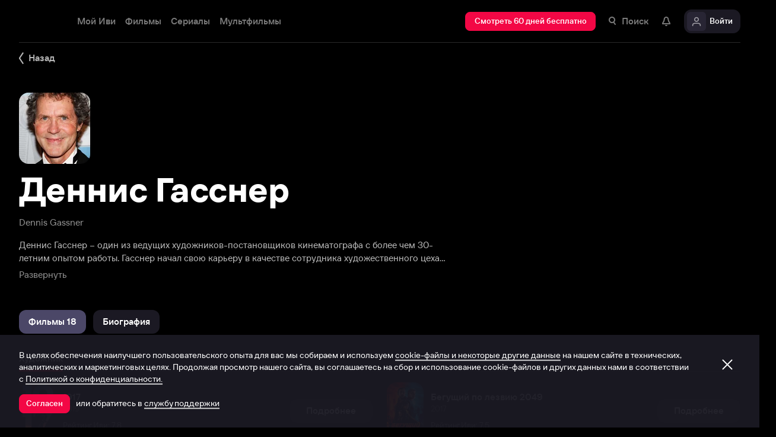

--- FILE ---
content_type: text/html; charset=utf-8
request_url: https://www.ivi.tv/person/dennes-gassner
body_size: 53416
content:
<!DOCTYPE html><html lang="ru" prefix="og: https://ogp.me/ns# video: http://ogp.me/ns/video# ya: https://webmaster.yandex.ru/vocabularies/" class="nolimit"><head><meta charSet="utf-8"/><meta name="viewport" content="initial-scale=1, maximum-scale=1, user-scalable=yes, width=device-width"/><base href="https://www.ivi.tv/"/><title>Деннис Гасснер (Dennis Gassner): фильмография, фото, биография. , Художник.</title><link rel="preconnect" href="https://thumbs.dfs.ivi.ru"/><link rel="preconnect" href="https://gambit-parent.dfs.ivi.ru"/><link rel="preconnect" href="https://ds-parent.dfs.ivi.ru"/><link rel="preconnect" href="https://solea-parent.dfs.ivi.ru"/><link rel="preconnect" href="https://rocket.ivi.ru"/><link rel="preconnect" href="https://api2.ivi.ru"/><script>
        (function() {
            var isStubDisplayed = false;
            var isSentryReported = false;

            window.addEventListener('error', function(event) {
                var target = event.target || event.srcElement;

                if (!target || !target.getAttribute) {
                    return;
                }

                var dataInfo = target.getAttribute('data-info');

                if (dataInfo !== 'main-script' && dataInfo !== 'main-style') {
                    return;
                }

                var resourceUrl = (target.src || target.href) || 'unknown';
                var isDictionaryError = resourceUrl.indexOf('i18n') !== -1 || resourceUrl.indexOf('playerDictionary') !== -1;

                if (!isDictionaryError && !isStubDisplayed) {
                    isStubDisplayed = true;
                    var stub = document.getElementById('inpblockstub');
                    if (stub) {
                        stub.style.display = 'block';
                    }
                }

                if (!isSentryReported) {
                    isSentryReported = true;

                    try {
                        
        const payload = {
            'project': 'log',
            'logger': 'javascript',
            'platform': 'javascript',
            'request': {
                'headers': {
                    'User-Agent': navigator.userAgent
                },
                'url': window.location.href
            },
            'exception': {
                'values': [{
                    'type': 'Error',
                    'value': 'Main resource load error'
                }],
                'mechanism': {'type': 'generic', 'handled': true}
            },
            'transaction': '<anonymous>',
            'trimHeadFrames': 0,
            'extra': {},
            'breadcrumbs': {},
            'user': {},
            'environment': 'prod',
            'tags': {'isMainResourceLoadError': '1', 'resourceUrl': resourceUrl}
        }

        var errorValue = payload.exception.values[0].value;
        var maxErrorLength = 50000;

        if (errorValue && errorValue.length > maxErrorLength) {
            payload.exception.values[0].value = errorValue.substring(0, maxErrorLength) + '... [truncated]';
        }

        fetch && fetch('//' + document.domain + '/storm/frontlog/api/log/store/?', {
            "headers": {
                "content-type": "text/plain;charset=UTF-8"
            },
            "body": JSON.stringify(payload),
            "method": "POST"
        });
    
                    } catch (sentryError) {
                    }
                }
            }, true);
        })();
    </script><script src="https://yastatic.net/s3/passport-sdk/autofill/v1/sdk-suggest-with-polyfills-latest.js"></script><script type="text/javascript">
                    (function(m,e,t,r,i,k,a){m[i]=m[i]||function(){(m[i].a=m[i].a||[]).push(arguments)};
                    m[i].l=1*new Date();
                    for (var j = 0; j < document.scripts.length; j++) {if (document.scripts[j].src === r) { return; }}
                    k=e.createElement(t),a=e.getElementsByTagName(t)[0],k.async=1,k.src=r,a.parentNode.insertBefore(k,a)})
                    (window, document, "script", "https://mc.yandex.ru/metrika/tag.js", "ym");

                    ym(89754140, "init", {
                        clickmap:true,
                        trackLinks:true,
                        accurateTrackBounce:true,
                        webvisor:true
                    });
                </script><link data-info="main-style" rel="stylesheet" href="https://s3.dfs.ivi.ru/849c829d658baaeff512d766b0db3cce/dist/release_26.01.07_8cd75b3c/esnext/storm.bundle.4dd83f.css"/><link data-info="main-style" rel="stylesheet" href="https://s3.dfs.ivi.ru/849c829d658baaeff512d766b0db3cce/dist/release_26.01.07_8cd75b3c/esnext/PersonPage.9d3d2f.css"/><script data-info="main-script" defer="" fetchpriority="high" src="https://s3.dfs.ivi.ru/849c829d658baaeff512d766b0db3cce/dist/release_26.01.07_8cd75b3c/es5/vendors/react-ecosystem.b0a17f.js"></script><script data-info="main-script" defer="" fetchpriority="high" src="https://s3.dfs.ivi.ru/849c829d658baaeff512d766b0db3cce/dist/release_26.01.07_8cd75b3c/es5/vendors/web-cypher.1be355.js"></script><script data-info="main-script" defer="" fetchpriority="high" src="https://s3.dfs.ivi.ru/849c829d658baaeff512d766b0db3cce/dist/release_26.01.07_8cd75b3c/esnext/i18n-common-ru-json.74db89.js"></script><script data-info="main-script" defer="" fetchpriority="high" src="https://s3.dfs.ivi.ru/849c829d658baaeff512d766b0db3cce/dist/release_26.01.07_8cd75b3c/esnext/i18n-person-ru-json.e477eb.js"></script><script data-info="main-script" defer="" fetchpriority="high" src="https://s3.dfs.ivi.ru/849c829d658baaeff512d766b0db3cce/dist/release_26.01.07_8cd75b3c/esnext/PersonPage.9d3d2f.js"></script><script data-info="main-script" defer="" fetchpriority="high" src="https://s3.dfs.ivi.ru/849c829d658baaeff512d766b0db3cce/dist/release_26.01.07_8cd75b3c/esnext/storm.bundle.4dd83f.js"></script><meta name="description" content=" Деннис Гасснер – один из ведущих художников-постановщиков кинематографа с более чем 30-летним опытом работы. Гасснер начал свою карьеру в качестве сотрудника художественного цеха на съемках «Апокалипсис сегодня», где ему посчастливилось тесно сотрудничать с Фрэнсисом Фордом Копполой и художником-постановщиком Дином Тавуларисом из Zoetrope Studios.
Сегодня о творческих возможностях Гасснера свидетельствуют многочисленные премии Американской киноакадемии® и Британской академии кино и телевизионных искусств (BAFTA). В 1992 году он удостоился премии «Оскар®» за лучшую работу художника-постановщика фильма «Багси», в котором снимались Уоррен Битти и Аннет Бенинг, в том же году он был номинирован на «Оскар®» за работу в фильме братьев Коэнов «Бартон Финк». Гасснер также стал обладателем премии BAFTA за фильм «Проклятый путь» Сэма Мендеса (2002) и «Шоу Трумана» Питера Уэйра (1998) и был номинирован на премию BAFTA за работу в качестве художника-постановщика фильма «Крупная рыба» Тима Бертона (2003). За работу над триллером-фэнтези «Золотой компас» (2007) он также был номинирован на «Оскар®». В 2015 году Гасснер был в пятый раз номинирован на «Оскар®» за работу в качестве художника-постановщика мюзикла «Чем дальше в лес».
После успешной работы над фильмами «Квант милосердия» Марка Форстера в 2008 году и «Координаты “Скайфолл”» Мендеса в 2012 году Гасснер снова вернулся к теме агента 007. «Спектр» (2015) стал еще одним великолепным результатом совместной работы Гасснера и Мендеса.
В недавнем решении Американской киноакадемии о номинации его на «Оскар®» в категории «Лучшая работа художника-постановщика» отразилась высокая оценка его работы в фильме режиссера Дени Вильнева «Бегущий по лезвию 2049» (2017).
Фильм «1917» знаменует собой уже пятую совместную работу Гасснера с Мендесом и девятую – с Дикинсом, сотрудничество с которыми было неоднократно отмечено многочисленными кинопремиями."/><meta property="og:title" content="Деннис Гасснер (Dennis Gassner): фильмография, фото, биография. , Художник."/><meta property="mrc__share_title" content="Деннис Гасснер (Dennis Gassner): фильмография, фото, биография. , Художник."/><meta property="og:description" content=" Деннис Гасснер – один из ведущих художников-постановщиков кинематографа с более чем 30-летним опытом работы. Гасснер начал свою карьеру в качестве сотрудника художественного цеха на съемках «Апокалипсис сегодня», где ему посчастливилось тесно сотрудничать с Фрэнсисом Фордом Копполой и художником-постановщиком Дином Тавуларисом из Zoetrope Studios.
Сегодня о творческих возможностях Гасснера свидетельствуют многочисленные премии Американской киноакадемии® и Британской академии кино и телевизионных искусств (BAFTA). В 1992 году он удостоился премии «Оскар®» за лучшую работу художника-постановщика фильма «Багси», в котором снимались Уоррен Битти и Аннет Бенинг, в том же году он был номинирован на «Оскар®» за работу в фильме братьев Коэнов «Бартон Финк». Гасснер также стал обладателем премии BAFTA за фильм «Проклятый путь» Сэма Мендеса (2002) и «Шоу Трумана» Питера Уэйра (1998) и был номинирован на премию BAFTA за работу в качестве художника-постановщика фильма «Крупная рыба» Тима Бертона (2003). За работу над триллером-фэнтези «Золотой компас» (2007) он также был номинирован на «Оскар®». В 2015 году Гасснер был в пятый раз номинирован на «Оскар®» за работу в качестве художника-постановщика мюзикла «Чем дальше в лес».
После успешной работы над фильмами «Квант милосердия» Марка Форстера в 2008 году и «Координаты “Скайфолл”» Мендеса в 2012 году Гасснер снова вернулся к теме агента 007. «Спектр» (2015) стал еще одним великолепным результатом совместной работы Гасснера и Мендеса.
В недавнем решении Американской киноакадемии о номинации его на «Оскар®» в категории «Лучшая работа художника-постановщика» отразилась высокая оценка его работы в фильме режиссера Дени Вильнева «Бегущий по лезвию 2049» (2017).
Фильм «1917» знаменует собой уже пятую совместную работу Гасснера с Мендесом и девятую – с Дикинсом, сотрудничество с которыми было неоднократно отмечено многочисленными кинопремиями."/><meta property="og:image" content="https://s3.dfs.ivi.ru/849c829d658baaeff512d766b0db3cce/dist/release_26.01.07_8cd75b3c/storm/images/social/ivi_1000x523.jpg"/><meta property="og:image:width" content="968"/><meta property="og:image:height" content="504"/><meta name="twitter:card" content="summary_large_image"/><meta name="twitter:image:src" content="https://s3.dfs.ivi.ru/849c829d658baaeff512d766b0db3cce/dist/release_26.01.07_8cd75b3c/storm/images/social/ivi_1000x523.jpg"/><link rel="image_src" href="https://s3.dfs.ivi.ru/849c829d658baaeff512d766b0db3cce/dist/release_26.01.07_8cd75b3c/storm/images/social/ivi_1000x523.jpg"/><link rel="shortcut icon" type="image/png" href="https://s3.dfs.ivi.ru/849c829d658baaeff512d766b0db3cce/dist/release_26.01.07_8cd75b3c/storm/images/favicon/64.png"/><link rel="icon" type="image/png" href="https://s3.dfs.ivi.ru/849c829d658baaeff512d766b0db3cce/dist/release_26.01.07_8cd75b3c/storm/images/favicon/64.png"/><link rel="icon" type="image/svg+xml" href="https://s3.dfs.ivi.ru/849c829d658baaeff512d766b0db3cce/dist/release_26.01.07_8cd75b3c/storm/images/favicon/favicon.svg"/><link rel="alternate" hrefLang="ru-RU" href="https://www.ivi.ru/person/dennes-gassner"/><link rel="alternate" hrefLang="ru-UA" href="https://www.ivi.ru/person/dennes-gassner"/><link rel="alternate" hrefLang="ru-KZ" href="https://www.ivi.ru/person/dennes-gassner"/><link rel="alternate" hrefLang="ru-BY" href="https://www.ivi.ru/person/dennes-gassner"/><link rel="alternate" hrefLang="ru-MD" href="https://www.ivi.ru/person/dennes-gassner"/><link rel="alternate" hrefLang="ru-GE" href="https://www.ivi.ru/person/dennes-gassner"/><link rel="alternate" hrefLang="ru-KG" href="https://www.ivi.ru/person/dennes-gassner"/><link rel="alternate" hrefLang="ru-AM" href="https://www.ivi.ru/person/dennes-gassner"/><link rel="alternate" hrefLang="ru-UZ" href="https://www.ivi.ru/person/dennes-gassner"/><link rel="alternate" hrefLang="ru-TJ" href="https://www.ivi.ru/person/dennes-gassner"/><link rel="alternate" hrefLang="ru-TM" href="https://www.ivi.ru/person/dennes-gassner"/><link rel="alternate" hrefLang="uz" href="https://www.ivi.ru/uz/person/dennes-gassner"/><link rel="alternate" hrefLang="ru" href="https://www.ivi.tv/person/dennes-gassner"/><link rel="apple-touch-icon" sizes="57x57" href="https://s3.dfs.ivi.ru/849c829d658baaeff512d766b0db3cce/dist/release_26.01.07_8cd75b3c/storm/images/apple/57x57.png"/><link rel="apple-touch-icon-precomposed" sizes="57x57" href="https://s3.dfs.ivi.ru/849c829d658baaeff512d766b0db3cce/dist/release_26.01.07_8cd75b3c/storm/images/apple/57x57-precomposed.png"/><link rel="apple-touch-icon" sizes="60x60" href="https://s3.dfs.ivi.ru/849c829d658baaeff512d766b0db3cce/dist/release_26.01.07_8cd75b3c/storm/images/apple/60x60.png"/><link rel="apple-touch-icon-precomposed" sizes="60x60" href="https://s3.dfs.ivi.ru/849c829d658baaeff512d766b0db3cce/dist/release_26.01.07_8cd75b3c/storm/images/apple/60x60-precomposed.png"/><link rel="apple-touch-icon" sizes="72x72" href="https://s3.dfs.ivi.ru/849c829d658baaeff512d766b0db3cce/dist/release_26.01.07_8cd75b3c/storm/images/apple/72x72.png"/><link rel="apple-touch-icon-precomposed" sizes="72x72" href="https://s3.dfs.ivi.ru/849c829d658baaeff512d766b0db3cce/dist/release_26.01.07_8cd75b3c/storm/images/apple/72x72-precomposed.png"/><link rel="apple-touch-icon" sizes="76x76" href="https://s3.dfs.ivi.ru/849c829d658baaeff512d766b0db3cce/dist/release_26.01.07_8cd75b3c/storm/images/apple/76x76.png"/><link rel="apple-touch-icon-precomposed" sizes="76x76" href="https://s3.dfs.ivi.ru/849c829d658baaeff512d766b0db3cce/dist/release_26.01.07_8cd75b3c/storm/images/apple/76x76-precomposed.png"/><link rel="apple-touch-icon" sizes="114x114" href="https://s3.dfs.ivi.ru/849c829d658baaeff512d766b0db3cce/dist/release_26.01.07_8cd75b3c/storm/images/apple/114x114.png"/><link rel="apple-touch-icon-precomposed" sizes="114x114" href="https://s3.dfs.ivi.ru/849c829d658baaeff512d766b0db3cce/dist/release_26.01.07_8cd75b3c/storm/images/apple/114x114-precomposed.png"/><link rel="apple-touch-icon" sizes="120x120" href="https://s3.dfs.ivi.ru/849c829d658baaeff512d766b0db3cce/dist/release_26.01.07_8cd75b3c/storm/images/apple/120x120.png"/><link rel="apple-touch-icon-precomposed" sizes="120x120" href="https://s3.dfs.ivi.ru/849c829d658baaeff512d766b0db3cce/dist/release_26.01.07_8cd75b3c/storm/images/apple/120x120-precomposed.png"/><link rel="apple-touch-icon" sizes="144x144" href="https://s3.dfs.ivi.ru/849c829d658baaeff512d766b0db3cce/dist/release_26.01.07_8cd75b3c/storm/images/apple/144x144.png"/><link rel="apple-touch-icon-precomposed" sizes="144x144" href="https://s3.dfs.ivi.ru/849c829d658baaeff512d766b0db3cce/dist/release_26.01.07_8cd75b3c/storm/images/apple/144x144-precomposed.png"/><link rel="apple-touch-icon" sizes="152x152" href="https://s3.dfs.ivi.ru/849c829d658baaeff512d766b0db3cce/dist/release_26.01.07_8cd75b3c/storm/images/apple/152x152.png"/><link rel="apple-touch-icon-precomposed" sizes="152x152" href="https://s3.dfs.ivi.ru/849c829d658baaeff512d766b0db3cce/dist/release_26.01.07_8cd75b3c/storm/images/apple/152x152-precomposed.png"/><link rel="apple-touch-icon" href="https://s3.dfs.ivi.ru/849c829d658baaeff512d766b0db3cce/dist/release_26.01.07_8cd75b3c/storm/images/apple/57x57.png"/><link rel="apple-touch-icon-precomposed" href="https://s3.dfs.ivi.ru/849c829d658baaeff512d766b0db3cce/dist/release_26.01.07_8cd75b3c/storm/images/apple/57x57-precomposed.png"/><link rel="icon" sizes="192x192" href="https://s3.dfs.ivi.ru/849c829d658baaeff512d766b0db3cce/dist/release_26.01.07_8cd75b3c/storm/images/apple/192x192-precomposed.png"/><link rel="canonical" href="https://www.ivi.tv/person/dennes-gassner"/><meta name="theme-color" content="#100e19"/><meta name="msapplication-navbutton-color" content="#ec174f"/><meta name="mobile-web-app-capable" content="yes"/><meta name="apple-mobile-web-app-capable" content="yes"/><meta name="apple-mobile-web-app-status-bar-style" content="black"/><meta name="application-name" content="ivi.ru"/><meta name="apple-mobile-web-app-title" content="ivi.ru"/><meta name="msapplication-starturl" content="./?utm_source=a2hs_feather"/><meta name="apple-itunes-app" content="app-id=455705533"/><link rel="search" title="Иви" type="application/opensearchdescription+xml" href="/ivi_search.xml"/><link crossorigin="use-credentials" rel="manifest" href="/manifest.json"/></head><body class="basePage person isAbNavigation isAbNavigation"><button style="display:block;z-index:9999;position:fixed;top:0;left:0;bottom:0;right:0;width:100vw;cursor:wait;border:none;background:transparent" id="inpblock"><div id="inpblockstub" style="display:none;position:absolute;left:0;right:0;bottom:0;top:0;background:#100e19"><a style="position:absolute;left:32px;top:17px" href="/"><img class="nbl-graphic" data-stub="false" src="https://solea-parent.dfs.ivi.ru/graphic/ffffff,ffffff/reposition_iviLogoBig.svg"/></a><div style="position:absolute;top:50%;left:0;right:0;transform:translateY(-50%)"><div style="color:white;font-weight:700;font-size:44px;margin-bottom:12px">Ошибка</div><div style="color:#a5a1b2;font-size:20px;line-height:24px;padding-left:16px;padding-right:16px">На сайте проводятся технические работы.</div><div style="color:#a5a1b2;font-size:20px;line-height:24px;padding-left:16px;padding-right:16px">Пожалуйста, зайдите позже.</div></div></div></button><noscript><div><img src="https://mc.yandex.ru/watch/89754140" style="position:absolute;left:-9999px" alt=""/></div></noscript><script defer="">
                dataLayer = [{"is_buyer":false},{"dynx_pagetype":"other","user_auth_status":false,"user_subscribe_status":0,"country_code":"US"}];
                try {
                    if (window.localStorage && window.localStorage.getItem('ivi_user_id')) {
                        dataLayer.push({
                            'user_id': window.localStorage.getItem('ivi_user_id')
                        });
                    }
                } catch (e) {}
            </script><noscript><iframe src="//www.googletagmanager.com/ns.html?id=GTM-TK47DZ" height="0" width="0" style="display:none;visibility:hidden"></iframe></noscript><script id="gtm-counter" defer="">
                (function(w,d,s,l,i){w[l]=w[l]||[];w[l].push({'gtm.start':
                new Date().getTime(),event:'gtm.js'});var f=d.getElementsByTagName(s)[0],
                j=d.createElement(s),dl=l!='dataLayer'?'&l='+l:'';j.async=true;j.src=
                '//www.googletagmanager.com/gtm.js?id='+i+dl;f.parentNode.insertBefore(j,f);
                })(window,document,'script','dataLayer','GTM-TK47DZ');
            </script><script defer="">
                dataLayer.push({
                    'GAwithGTM': 'yes'
                });
            </script><div id="root" class="basePage__inner"><div id="hiddenPerformanceMarkElement" style="display:none"></div><div id="search-root"></div><div class="page-wrapper"><div class="person__backlinkSection"><div class="person__backlinkSection-inner"><div class="person__backlink"><div class="nbl-simpleControlButton nbl-simpleControlButton_size_barb nbl-simpleControlButton_style_kark"><div class="nbl-simpleControlButton__content"><div class="nbl-simpleControlButton__iconWrapper"><img src="https://solea-parent.dfs.ivi.ru/graphic/ffffff,ffffff/arrowLeft_8x20.svg" class="nbl-graphic nbl-simpleControlButton__nbl-graphic" style="width:8px;height:20px"/></div><div class="nbl-simpleControlButton__caption">Назад</div></div></div></div></div></div><section class="pageSection pageSection_noGap person__pageSection person__pageSection_noGap"><div class="pageSection__container"><div class="pageSection__container-inner"><div class="person__contentColumn"><div class="person__personHeader personHeader personHeader_hasPosterImage"><div class="personHeader__figure"><div class="nbl-poster nbl-poster_type_person personHeader__nbl-poster"><div class="nbl-poster__imageWrapper"><div class="nbl-poster__imagePersonWrapper"><img class="nbl-poster__image" data-stub="false" src="https://thumbs.dfs.ivi.ru/storage37/contents/e/1/18be2a36ab54e5fba03e05bbe2afe9.jpg/120x144/?q=85&amp;mod=to_webp"/></div></div></div></div><div class="personHeader__alternate">Dennis Gassner</div><h1 class="personHeader__title">Деннис Гасснер</h1><div class="personHeader__story"><div class="clause clause_is-native personHeader__clause"><div class="clause__text is-truncated"><p class="clause__text-inner">Деннис Гасснер – один из ведущих художников-постановщиков кинематографа с более чем 30-летним опытом работы. Гасснер начал свою карьеру в качестве сотрудника художественного цеха на съемках «Апокалипсис сегодня», где ему посчастливилось тесно сотрудничать с Фрэнсисом Фордом Копполой и художником-постановщиком Дином Тавуларисом из Zoetrope Studios.</p><span class="clause__toggle">​</span></div></div></div></div></div></div></div></section><section class="pageSection pageSection_noGap personFilmographyContainer__pageSection personFilmographyContainer__pageSection_noGap"><div class="pageSection__container"><div class="pageSection__container-inner"><div id="person-content-column" class="personFilmographyContainer"><div class="nbl-segmentControl nbl-segmentControl_size_bytrat nbl-segmentControl_style_kozmo"><div class="nbl-segmentControlItem nbl-segmentControlItem_size_vusmus nbl-segmentControlItem_style_arf nbl-segmentControlItem_roundingMode_both nbl-segmentControlItem_textAlign_center nbl-segmentControlItem_selected nbl-segmentControl__nbl-segmentControlItem nbl-segmentControl__item"><div class="nbl-segmentControlItem__caption">Фильмы 18</div></div><div class="nbl-segmentControlItem nbl-segmentControlItem_size_vusmus nbl-segmentControlItem_style_arf nbl-segmentControlItem_roundingMode_both nbl-segmentControlItem_textAlign_center nbl-segmentControlItem_unselected nbl-segmentControl__nbl-segmentControlItem nbl-segmentControl__item"><div class="nbl-segmentControlItem__caption">Биография</div></div></div><div class="personFilmographyContainer__contentList"><div id="filmography" class="personFilmography personFilmographyContainer__personFilmography"><div class="personFilmography__content"><div class="personFilmography__tabs"><div class="nbl-scrollableTabs nbl-scrollableTabs nbl-scrollableTabs_variation_vex personFilmography__scrollableTabsSection"><div class="nbl-scrollpane nbl-scrollpane nbl-scrollpane_variation_crein nbl-scrollpane_hasNativeScroll nbl-scrollableTabs__nbl-scrollpane"><div class="nbl-scrollpane__viewport"><div class="nbl-scrollpane__content"><div class="nbl-tabs nbl-tabs_style_fir nbl-scrollableTabs__nbl-tabs"><div class="nbl-tabs__inner"><div class="nbl-tabs__gutter"></div><div class="nbl-tabsItem nbl-tabsItem_selected nbl-tabs__nbl-tabsItem"><div class="nbl-tabsItem__textBlock"><div class="nbl-tabsItem__captionRow"><div class="nbl-tabsItem__caption">Художник</div></div></div><div class="nbl-tabsItem__stripe"></div></div></div></div></div></div></div></div></div><div class="personFilmography__list"><div data-contentid="221615" class="personFilmographyItem personFilmography__personFilmographyItem"><a class="personFilmographyItem__body" href="/watch/221615"><div class="nbl-posterSidewardBlock nbl-posterSidewardBlock_type_thumb nbl-posterSidewardBlock_size_amora nbl-posterSidewardBlock_style_kotenic personFilmographyItem__nbl-posterSidewardBlock"><div class="nbl-posterSidewardBlock__bodyWrapper"><div class="nbl-posterSidewardBlock__body"><div class="nbl-posterSidewardBlock__imageSection"><div class="nbl-poster nbl-poster_type_poster nbl-poster_extrasMode_rusk nbl-posterSidewardBlock__nbl-poster"><div class="nbl-poster__imageWrapper"><img class="nbl-poster__image" data-stub="true" src="[data-uri]"/></div></div></div><div class="nbl-posterSidewardBlock__textSection"><div class="nbl-posterSidewardBlock__titleRow"><div class="nbl-posterSidewardBlock__title">1917</div></div><div class="nbl-posterSidewardBlock__extraRow"><span class="nbl-posterSidewardBlock__extraItem">2019</span></div><div class="nbl-posterSidewardBlock__details">Рейтинг Иви: 7,8</div></div></div></div></div><div class="personFilmographyItem__action"><div class="nbl-button nbl-button_textAlign_center nbl-button_style_makoto nbl-button_size_shinnok nbl-button_hasBadge_0"><div class="nbl-button__primaryText">Подробнее</div></div></div></a></div><div data-contentid="138244" class="personFilmographyItem personFilmography__personFilmographyItem"><a class="personFilmographyItem__body" href="/watch/138244"><div class="nbl-posterSidewardBlock nbl-posterSidewardBlock_type_thumb nbl-posterSidewardBlock_size_amora nbl-posterSidewardBlock_style_kotenic personFilmographyItem__nbl-posterSidewardBlock"><div class="nbl-posterSidewardBlock__bodyWrapper"><div class="nbl-posterSidewardBlock__body"><div class="nbl-posterSidewardBlock__imageSection"><div class="nbl-poster nbl-poster_type_poster nbl-poster_extrasMode_rusk nbl-posterSidewardBlock__nbl-poster"><div class="nbl-poster__imageWrapper"><img class="nbl-poster__image" data-stub="true" src="[data-uri]"/></div></div></div><div class="nbl-posterSidewardBlock__textSection"><div class="nbl-posterSidewardBlock__titleRow"><div class="nbl-posterSidewardBlock__title">Бегущий по лезвию 2049</div></div><div class="nbl-posterSidewardBlock__extraRow"><span class="nbl-posterSidewardBlock__extraItem">2017</span></div><div class="nbl-posterSidewardBlock__details">Рейтинг Иви: 7,5</div></div></div></div></div><div class="personFilmographyItem__action"><div class="nbl-button nbl-button_textAlign_center nbl-button_style_makoto nbl-button_size_shinnok nbl-button_hasBadge_0"><div class="nbl-button__primaryText">Подробнее</div></div></div></a></div><div data-contentid="213884" class="personFilmographyItem personFilmography__personFilmographyItem"><a class="personFilmographyItem__body" href="/watch/213884"><div class="nbl-posterSidewardBlock nbl-posterSidewardBlock_type_thumb nbl-posterSidewardBlock_size_amora nbl-posterSidewardBlock_style_kotenic personFilmographyItem__nbl-posterSidewardBlock"><div class="nbl-posterSidewardBlock__bodyWrapper"><div class="nbl-posterSidewardBlock__body"><div class="nbl-posterSidewardBlock__imageSection"><div class="nbl-poster nbl-poster_type_poster nbl-poster_extrasMode_rusk nbl-posterSidewardBlock__nbl-poster"><div class="nbl-poster__imageWrapper"><img class="nbl-poster__image" data-stub="true" src="[data-uri]"/></div></div></div><div class="nbl-posterSidewardBlock__textSection"><div class="nbl-posterSidewardBlock__titleRow"><div class="nbl-posterSidewardBlock__title">[4K] Бегущий по лезвию 2049</div></div><div class="nbl-posterSidewardBlock__extraRow"><span class="nbl-posterSidewardBlock__extraItem">2017</span></div><div class="nbl-posterSidewardBlock__details">Рейтинг Иви: 7,2</div></div></div></div></div><div class="personFilmographyItem__action"><div class="nbl-button nbl-button_textAlign_center nbl-button_style_makoto nbl-button_size_shinnok nbl-button_hasBadge_0"><div class="nbl-button__primaryText">Подробнее</div></div></div></a></div><div data-contentid="126890" class="personFilmographyItem personFilmography__personFilmographyItem"><a class="personFilmographyItem__body" href="/watch/126890"><div class="nbl-posterSidewardBlock nbl-posterSidewardBlock_type_thumb nbl-posterSidewardBlock_size_amora nbl-posterSidewardBlock_style_kotenic personFilmographyItem__nbl-posterSidewardBlock"><div class="nbl-posterSidewardBlock__bodyWrapper"><div class="nbl-posterSidewardBlock__body"><div class="nbl-posterSidewardBlock__imageSection"><div class="nbl-poster nbl-poster_type_poster nbl-poster_extrasMode_rusk nbl-posterSidewardBlock__nbl-poster"><div class="nbl-poster__imageWrapper"><img class="nbl-poster__image" data-stub="true" src="[data-uri]"/></div></div></div><div class="nbl-posterSidewardBlock__textSection"><div class="nbl-posterSidewardBlock__titleRow"><div class="nbl-posterSidewardBlock__title">007: СПЕКТР</div></div><div class="nbl-posterSidewardBlock__extraRow"><span class="nbl-posterSidewardBlock__extraItem">2015</span></div><div class="nbl-posterSidewardBlock__details">Рейтинг Иви: 8,3</div></div></div></div></div><div class="personFilmographyItem__action"><div class="nbl-button nbl-button_textAlign_center nbl-button_style_makoto nbl-button_size_shinnok nbl-button_hasBadge_0"><div class="nbl-button__primaryText">Подробнее</div></div></div></a></div><div data-contentid="121521" class="personFilmographyItem personFilmography__personFilmographyItem"><a class="personFilmographyItem__body" href="/watch/121521"><div class="nbl-posterSidewardBlock nbl-posterSidewardBlock_type_thumb nbl-posterSidewardBlock_size_amora nbl-posterSidewardBlock_style_kotenic personFilmographyItem__nbl-posterSidewardBlock"><div class="nbl-posterSidewardBlock__bodyWrapper"><div class="nbl-posterSidewardBlock__body"><div class="nbl-posterSidewardBlock__imageSection"><div class="nbl-poster nbl-poster_type_poster nbl-poster_extrasMode_rusk nbl-posterSidewardBlock__nbl-poster"><div class="nbl-poster__imageWrapper"><img class="nbl-poster__image" data-stub="true" src="[data-uri]"/></div></div></div><div class="nbl-posterSidewardBlock__textSection"><div class="nbl-posterSidewardBlock__titleRow"><div class="nbl-posterSidewardBlock__title">Чем дальше в лес...</div></div><div class="nbl-posterSidewardBlock__extraRow"><span class="nbl-posterSidewardBlock__extraItem">2014</span></div><div class="nbl-posterSidewardBlock__details">Рейтинг Иви: 6,6</div></div></div></div></div><div class="personFilmographyItem__action"><div class="nbl-button nbl-button_textAlign_center nbl-button_style_makoto nbl-button_size_shinnok nbl-button_hasBadge_0"><div class="nbl-button__primaryText">Подробнее</div></div></div></a></div><div data-contentid="96099" class="personFilmographyItem personFilmography__personFilmographyItem"><a class="personFilmographyItem__body" href="/watch/96099"><div class="nbl-posterSidewardBlock nbl-posterSidewardBlock_type_thumb nbl-posterSidewardBlock_size_amora nbl-posterSidewardBlock_style_kotenic personFilmographyItem__nbl-posterSidewardBlock"><div class="nbl-posterSidewardBlock__bodyWrapper"><div class="nbl-posterSidewardBlock__body"><div class="nbl-posterSidewardBlock__imageSection"><div class="nbl-poster nbl-poster_type_poster nbl-poster_extrasMode_rusk nbl-posterSidewardBlock__nbl-poster"><div class="nbl-poster__imageWrapper"><img class="nbl-poster__image" data-stub="true" src="[data-uri]"/></div></div></div><div class="nbl-posterSidewardBlock__textSection"><div class="nbl-posterSidewardBlock__titleRow"><div class="nbl-posterSidewardBlock__title">007: Координаты «Скайфолл»</div></div><div class="nbl-posterSidewardBlock__extraRow"><span class="nbl-posterSidewardBlock__extraItem">2012</span></div><div class="nbl-posterSidewardBlock__details">Рейтинг Иви: 8,6</div></div></div></div></div><div class="personFilmographyItem__action"><div class="nbl-button nbl-button_textAlign_center nbl-button_style_makoto nbl-button_size_shinnok nbl-button_hasBadge_0"><div class="nbl-button__primaryText">Подробнее</div></div></div></a></div><div data-contentid="105732" class="personFilmographyItem personFilmography__personFilmographyItem"><a class="personFilmographyItem__body" href="/watch/105732"><div class="nbl-posterSidewardBlock nbl-posterSidewardBlock_type_thumb nbl-posterSidewardBlock_size_amora nbl-posterSidewardBlock_style_kotenic personFilmographyItem__nbl-posterSidewardBlock"><div class="nbl-posterSidewardBlock__bodyWrapper"><div class="nbl-posterSidewardBlock__body"><div class="nbl-posterSidewardBlock__imageSection"><div class="nbl-poster nbl-poster_type_poster nbl-poster_extrasMode_rusk nbl-posterSidewardBlock__nbl-poster"><div class="nbl-poster__imageWrapper"><img class="nbl-poster__image" data-stub="true" src="[data-uri]"/></div></div></div><div class="nbl-posterSidewardBlock__textSection"><div class="nbl-posterSidewardBlock__titleRow"><div class="nbl-posterSidewardBlock__title">Квант милосердия</div></div><div class="nbl-posterSidewardBlock__extraRow"><span class="nbl-posterSidewardBlock__extraItem">2008</span></div><div class="nbl-posterSidewardBlock__details">Рейтинг Иви: 8,2</div></div></div></div></div><div class="personFilmographyItem__action"><div class="nbl-button nbl-button_textAlign_center nbl-button_style_makoto nbl-button_size_shinnok nbl-button_hasBadge_0"><div class="nbl-button__primaryText">Подробнее</div></div></div></a></div><div data-contentid="109978" class="personFilmographyItem personFilmography__personFilmographyItem"><a class="personFilmographyItem__body" href="/watch/109978"><div class="nbl-posterSidewardBlock nbl-posterSidewardBlock_type_thumb nbl-posterSidewardBlock_size_amora nbl-posterSidewardBlock_style_kotenic personFilmographyItem__nbl-posterSidewardBlock"><div class="nbl-posterSidewardBlock__bodyWrapper"><div class="nbl-posterSidewardBlock__body"><div class="nbl-posterSidewardBlock__imageSection"><div class="nbl-poster nbl-poster_type_poster nbl-poster_extrasMode_rusk nbl-posterSidewardBlock__nbl-poster"><div class="nbl-poster__imageWrapper"><img class="nbl-poster__image" data-stub="true" src="[data-uri]"/></div></div></div><div class="nbl-posterSidewardBlock__textSection"><div class="nbl-posterSidewardBlock__titleRow"><div class="nbl-posterSidewardBlock__title">Золотой компас</div></div><div class="nbl-posterSidewardBlock__extraRow"><span class="nbl-posterSidewardBlock__extraItem">2007</span></div><div class="nbl-posterSidewardBlock__details">Рейтинг Иви: 8,4</div></div></div></div></div><div class="personFilmographyItem__action"><div class="nbl-button nbl-button_textAlign_center nbl-button_style_makoto nbl-button_size_shinnok nbl-button_hasBadge_0"><div class="nbl-button__primaryText">Подробнее</div></div></div></a></div></div><div class="personFilmography__more"><div class="nbl-button nbl-button_textAlign_center nbl-button_style_makoto nbl-button_size_sybre nbl-button_hasBadge_0 personFilmography__nbl-button"><div class="nbl-button__primaryText">Ещё 10 фильмов</div></div></div></div></div></div><div class="personFilmographyContainer__biography personFilmographyContainer__biography_hide"><div id="biography" class="personFilmographyContainer__personBiography personBiography"><div class="personBiography__title">Биография</div><div class="clause clause_is-native personBiography__clause"><div class="clause__text is-truncated"><div class="clause__text-inner hidden-children"><p>
Сегодня о творческих возможностях Гасснера свидетельствуют многочисленные премии Американской киноакадемии® и Британской академии кино и телевизионных искусств (BAFTA). В 1992 году он удостоился премии «Оскар®» за лучшую работу художника-постановщика фильма «Багси», в котором снимались Уоррен Битти и Аннет Бенинг, в том же году он был номинирован на «Оскар®» за работу в фильме братьев Коэнов «Бартон Финк». Гасснер также стал обладателем премии BAFTA за фильм «Проклятый путь» Сэма Мендеса (2002) и «Шоу Трумана» Питера Уэйра (1998) и был номинирован на премию BAFTA за работу в качестве художника-постановщика фильма «Крупная рыба» Тима Бертона (2003). За работу над триллером-фэнтези «Золотой компас» (2007) он также был номинирован на «Оскар®». В 2015 году Гасснер был в пятый раз номинирован на «Оскар®» за работу в качестве художника-постановщика мюзикла «Чем дальше в лес».</p><p>
После успешной работы над фильмами «Квант милосердия» Марка Форстера в 2008 году и «Координаты “Скайфолл”» Мендеса в 2012 году Гасснер снова вернулся к теме агента 007. «Спектр» (2015) стал еще одним великолепным результатом совместной работы Гасснера и Мендеса.</p><p>
В недавнем решении Американской киноакадемии о номинации его на «Оскар®» в категории «Лучшая работа художника-постановщика» отразилась высокая оценка его работы в фильме режиссера Дени Вильнева «Бегущий по лезвию 2049» (2017).</p><p>
Фильм «1917» знаменует собой уже пятую совместную работу Гасснера с Мендесом и девятую – с Дикинсом, сотрудничество с которыми было неоднократно отмечено многочисленными кинопремиями.</p></div><span class="clause__toggle">​</span></div></div></div></div></div></div></div></section><section class="pageSection pageSection_noGap personComments__pageSection personComments__pageSection_noGap"><div class="pageSection__container"><div class="pageSection__container-inner"><div class="personComments person__personComments"><div class="personComments__title">Комментарии</div><form class="personComments__addCommentForm"><div class="nbl-input nbl-input_style_xenon nbl-input_type_pascal nbl-input_iconType_none"><div class="nbl-input__body"><input class="nbl-input__editbox" type="text" value=""/><div class="nbl-input__overlays"><div class="nbl-input__placeholder">Расскажите первым о персоне</div><div class="nbl-input__stripe"></div></div></div></div><button type="submit" disabled="" class="nbl-button nbl-button_textAlign_center nbl-button_disabled nbl-button_style_makoto nbl-button_size_shinnok nbl-button_hasBadge_0"><div class="nbl-button__primaryText">Отправить</div></button></form></div></div></div></section><section class="pageSection pageSection_noGap person__pageSection person__pageSection_noGap"><div class="pageSection__container"><div class="pageSection__container-inner"><div class="person__personPopulars"><div class="gallery gallery gallery_personsGallery gallery_ivi-carousel"><div class="gallery__header">Популярные персоны</div><div class="gallery__carousel"><div class="gallery__viewport"><div class="gallery__viewport-inner"><div class="ivi-carousel not-init"><div class="ivi-carousel-viewport"><div class="ivi-carousel-container"><div class="ivi-carousel-item ivi-carousel-item-type_poster"><a class="nbl-slimPosterBlock nbl-slimPosterBlock_type_poster nbl-slimPosterBlock_status_default nbl-slimPosterBlock_iconStatus_none nbl-slimPosterBlock_available gallery__nbl-slimPosterBlock" href="/person/vitalij_shlyappo"><div class="nbl-slimPosterBlock__imageSection"><div class="nbl-poster nbl-poster_type_poster nbl-slimPosterBlock__nbl-poster"><div class="nbl-poster__imageWrapper"><img class="nbl-poster__image" data-stub="false" src="https://thumbs.dfs.ivi.ru/storage0/contents/7/8/d6a58e32de4750838a1dad8ac5e326.jpg/234x360/?q=85&amp;mod=to_webp"/></div></div></div><div class="nbl-slimPosterBlock__textSection"><div class="nbl-slimPosterBlock__title"><span class="nbl-slimPosterBlock__titleText">Виталий Шляппо</span></div><div class="nbl-slimPosterBlock__extra"><div class="nbl-slimPosterBlock__extraItem">Продюсер</div></div></div></a></div><div class="ivi-carousel-item ivi-carousel-item-type_poster"><a class="nbl-slimPosterBlock nbl-slimPosterBlock_type_poster nbl-slimPosterBlock_status_default nbl-slimPosterBlock_iconStatus_none nbl-slimPosterBlock_available gallery__nbl-slimPosterBlock" href="/person/sergey-burunov-20134"><div class="nbl-slimPosterBlock__imageSection"><div class="nbl-poster nbl-poster_type_poster nbl-slimPosterBlock__nbl-poster"><div class="nbl-poster__imageWrapper"><img class="nbl-poster__image" data-stub="false" src="https://thumbs.dfs.ivi.ru/storage0/contents/3/0/63cbaa89104d9ea54556b385749de3.jpg/234x360/?q=85&amp;mod=to_webp"/></div></div></div><div class="nbl-slimPosterBlock__textSection"><div class="nbl-slimPosterBlock__title"><span class="nbl-slimPosterBlock__titleText">Сергей Бурунов</span></div><div class="nbl-slimPosterBlock__extra"><div class="nbl-slimPosterBlock__extraItem">Актёр дубляжа</div></div></div></a></div><div class="ivi-carousel-item ivi-carousel-item-type_poster"><a class="nbl-slimPosterBlock nbl-slimPosterBlock_type_poster nbl-slimPosterBlock_status_default nbl-slimPosterBlock_iconStatus_none nbl-slimPosterBlock_available gallery__nbl-slimPosterBlock" href="/person/andrey-merzlikin-707"><div class="nbl-slimPosterBlock__imageSection"><div class="nbl-poster nbl-poster_type_poster nbl-slimPosterBlock__nbl-poster"><div class="nbl-poster__imageWrapper"><img class="nbl-poster__image" data-stub="false" src="https://thumbs.dfs.ivi.ru/storage0/contents/6/a/8cfcf7c09247e7a4bde94e8544346d.jpg/234x360/?q=85&amp;mod=to_webp"/></div></div></div><div class="nbl-slimPosterBlock__textSection"><div class="nbl-slimPosterBlock__title"><span class="nbl-slimPosterBlock__titleText">Андрей Мерзликин</span></div><div class="nbl-slimPosterBlock__extra"><div class="nbl-slimPosterBlock__extraItem">Актёр</div></div></div></a></div><div class="ivi-carousel-item ivi-carousel-item-type_poster"><a class="nbl-slimPosterBlock nbl-slimPosterBlock_type_poster nbl-slimPosterBlock_status_default nbl-slimPosterBlock_iconStatus_none nbl-slimPosterBlock_available gallery__nbl-slimPosterBlock" href="/person/gosha-kutsenko-353"><div class="nbl-slimPosterBlock__imageSection"><div class="nbl-poster nbl-poster_type_poster nbl-slimPosterBlock__nbl-poster"><div class="nbl-poster__imageWrapper"><img class="nbl-poster__image" data-stub="false" src="https://thumbs.dfs.ivi.ru/storage37/contents/0/b/ba0e592ce8005c03b244dc4b7acf38.jpg/234x360/?q=85&amp;mod=to_webp"/></div></div></div><div class="nbl-slimPosterBlock__textSection"><div class="nbl-slimPosterBlock__title"><span class="nbl-slimPosterBlock__titleText">Гоша Куценко</span></div><div class="nbl-slimPosterBlock__extra"><div class="nbl-slimPosterBlock__extraItem">Актёр</div></div></div></a></div><div class="ivi-carousel-item ivi-carousel-item-type_poster"><a class="nbl-slimPosterBlock nbl-slimPosterBlock_type_poster nbl-slimPosterBlock_status_default nbl-slimPosterBlock_iconStatus_none nbl-slimPosterBlock_available gallery__nbl-slimPosterBlock" href="/person/konstantin-khabensky-824"><div class="nbl-slimPosterBlock__imageSection"><div class="nbl-poster nbl-poster_type_poster nbl-slimPosterBlock__nbl-poster"><div class="nbl-poster__imageWrapper"><img class="nbl-poster__image" data-stub="false" src="https://thumbs.dfs.ivi.ru/storage0/contents/4/0/e50eca594f42b6932a1b9f3a2b3c6a.jpg/234x360/?q=85&amp;mod=to_webp"/></div></div></div><div class="nbl-slimPosterBlock__textSection"><div class="nbl-slimPosterBlock__title"><span class="nbl-slimPosterBlock__titleText">Константин Хабенский</span></div><div class="nbl-slimPosterBlock__extra"><div class="nbl-slimPosterBlock__extraItem">Актёр</div></div></div></a></div><div class="ivi-carousel-item ivi-carousel-item-type_poster"><a class="nbl-slimPosterBlock nbl-slimPosterBlock_type_poster nbl-slimPosterBlock_status_default nbl-slimPosterBlock_iconStatus_none nbl-slimPosterBlock_available gallery__nbl-slimPosterBlock" href="/person/fyodor_bondarchuk"><div class="nbl-slimPosterBlock__imageSection"><div class="nbl-poster nbl-poster_type_poster nbl-slimPosterBlock__nbl-poster"><div class="nbl-poster__imageWrapper"><img class="nbl-poster__image" data-stub="false" src="https://thumbs.dfs.ivi.ru/storage0/contents/3/a/b2b14c3a4748c8864b61a327aee910.jpg/234x360/?q=85&amp;mod=to_webp"/></div></div></div><div class="nbl-slimPosterBlock__textSection"><div class="nbl-slimPosterBlock__title"><span class="nbl-slimPosterBlock__titleText">Фёдор Бондарчук</span></div><div class="nbl-slimPosterBlock__extra"><div class="nbl-slimPosterBlock__extraItem">Актёр</div></div></div></a></div><div class="ivi-carousel-item ivi-carousel-item-type_poster"><a class="nbl-slimPosterBlock nbl-slimPosterBlock_type_poster nbl-slimPosterBlock_status_default nbl-slimPosterBlock_iconStatus_none nbl-slimPosterBlock_available gallery__nbl-slimPosterBlock" href="/person/tina-kandelaki"><div class="nbl-slimPosterBlock__imageSection"><div class="nbl-poster nbl-poster_type_poster nbl-slimPosterBlock__nbl-poster"><div class="nbl-poster__imageWrapper"><img class="nbl-poster__image" data-stub="false" src="https://thumbs.dfs.ivi.ru/storage0/contents/d/8/3eefa6918a44b98719d9518caa50fa.jpg/234x360/?q=85&amp;mod=to_webp"/></div></div></div><div class="nbl-slimPosterBlock__textSection"><div class="nbl-slimPosterBlock__title"><span class="nbl-slimPosterBlock__titleText">Тина Канделаки</span></div><div class="nbl-slimPosterBlock__extra"><div class="nbl-slimPosterBlock__extraItem">Продюсер</div></div></div></a></div><div class="ivi-carousel-item ivi-carousel-item-type_poster"><a class="nbl-slimPosterBlock nbl-slimPosterBlock_type_poster nbl-slimPosterBlock_status_default nbl-slimPosterBlock_iconStatus_none nbl-slimPosterBlock_available gallery__nbl-slimPosterBlock" href="/person/pavel-priluchnyy"><div class="nbl-slimPosterBlock__imageSection"><div class="nbl-poster nbl-poster_type_poster nbl-slimPosterBlock__nbl-poster"><div class="nbl-poster__imageWrapper"><img class="nbl-poster__image" data-stub="false" src="https://thumbs.dfs.ivi.ru/storage0/contents/4/d/217a7891a8420eb07c1850a3286057.jpg/234x360/?q=85&amp;mod=to_webp"/></div></div></div><div class="nbl-slimPosterBlock__textSection"><div class="nbl-slimPosterBlock__title"><span class="nbl-slimPosterBlock__titleText">Павел Прилучный</span></div><div class="nbl-slimPosterBlock__extra"><div class="nbl-slimPosterBlock__extraItem">Актёр</div></div></div></a></div><div class="ivi-carousel-item ivi-carousel-item-type_poster"><a class="nbl-slimPosterBlock nbl-slimPosterBlock_type_poster nbl-slimPosterBlock_status_default nbl-slimPosterBlock_iconStatus_none nbl-slimPosterBlock_available gallery__nbl-slimPosterBlock" href="/person/pavel-derevyanko"><div class="nbl-slimPosterBlock__imageSection"><div class="nbl-poster nbl-poster_type_poster nbl-slimPosterBlock__nbl-poster"><div class="nbl-poster__imageWrapper"><img class="nbl-poster__image" data-stub="false" src="https://thumbs.dfs.ivi.ru/storage0/contents/c/c/6f9d2286e544aaa89fb600e6aadbc7.jpg/234x360/?q=85&amp;mod=to_webp"/></div></div></div><div class="nbl-slimPosterBlock__textSection"><div class="nbl-slimPosterBlock__title"><span class="nbl-slimPosterBlock__titleText">Павел Деревянко</span></div><div class="nbl-slimPosterBlock__extra"><div class="nbl-slimPosterBlock__extraItem">Актёр</div></div></div></a></div><div class="ivi-carousel-item ivi-carousel-item-type_poster"><a class="nbl-slimPosterBlock nbl-slimPosterBlock_type_poster nbl-slimPosterBlock_status_default nbl-slimPosterBlock_iconStatus_none nbl-slimPosterBlock_available gallery__nbl-slimPosterBlock" href="/person/artem-tkachenko-18113"><div class="nbl-slimPosterBlock__imageSection"><div class="nbl-poster nbl-poster_type_poster nbl-slimPosterBlock__nbl-poster"><div class="nbl-poster__imageWrapper"><img class="nbl-poster__image" data-stub="false" src="https://thumbs.dfs.ivi.ru/storage0/contents/6/3/686e1e92a74897aefd0a2cc0e30073.jpg/234x360/?q=85&amp;mod=to_webp"/></div></div></div><div class="nbl-slimPosterBlock__textSection"><div class="nbl-slimPosterBlock__title"><span class="nbl-slimPosterBlock__titleText">Артём Ткаченко</span></div><div class="nbl-slimPosterBlock__extra"><div class="nbl-slimPosterBlock__extraItem">Актёр</div></div></div></a></div><div class="ivi-carousel-item ivi-carousel-item-type_poster"><a class="nbl-slimPosterBlock nbl-slimPosterBlock_type_poster nbl-slimPosterBlock_status_default nbl-slimPosterBlock_iconStatus_none nbl-slimPosterBlock_available gallery__nbl-slimPosterBlock" href="/person/svetlana-khodchenkova-7267"><div class="nbl-slimPosterBlock__imageSection"><div class="nbl-poster nbl-poster_type_poster nbl-slimPosterBlock__nbl-poster"><div class="nbl-poster__imageWrapper"><img class="nbl-poster__image" data-stub="false" src="https://thumbs.dfs.ivi.ru/storage0/contents/f/a/167930b4d342ec874d1fadbacc7bc3.jpg/234x360/?q=85&amp;mod=to_webp"/></div></div></div><div class="nbl-slimPosterBlock__textSection"><div class="nbl-slimPosterBlock__title"><span class="nbl-slimPosterBlock__titleText">Светлана Ходченкова</span></div><div class="nbl-slimPosterBlock__extra"><div class="nbl-slimPosterBlock__extraItem">Актёр</div></div></div></a></div><div class="ivi-carousel-item ivi-carousel-item-type_poster"><a class="nbl-slimPosterBlock nbl-slimPosterBlock_type_poster nbl-slimPosterBlock_status_default nbl-slimPosterBlock_iconStatus_none nbl-slimPosterBlock_available gallery__nbl-slimPosterBlock" href="/person/aleksandr_petrov"><div class="nbl-slimPosterBlock__imageSection"><div class="nbl-poster nbl-poster_type_poster nbl-slimPosterBlock__nbl-poster"><div class="nbl-poster__imageWrapper"><img class="nbl-poster__image" data-stub="false" src="https://thumbs.dfs.ivi.ru/storage0/contents/8/7/1f8e974d0949c5b05b621f58aac700.jpg/234x360/?q=85&amp;mod=to_webp"/></div></div></div><div class="nbl-slimPosterBlock__textSection"><div class="nbl-slimPosterBlock__title"><span class="nbl-slimPosterBlock__titleText">Александр Петров</span></div><div class="nbl-slimPosterBlock__extra"><div class="nbl-slimPosterBlock__extraItem">Актёр</div></div></div></a></div></div></div><span class="xArrowButton xArrowButton_slimPosterBlock xArrowButton_direction_right gallery__xArrowButton"><div class="xArrowButton__iconWrapper"><img src="https://solea-parent.dfs.ivi.ru/graphic/ffffff,ffffff/arrowRight_8x20.svg" class="nbl-graphic xArrowButton__arrowIcon"/></div></span><div class="ivi-carousel__shadow_right"></div></div></div></div></div></div></div></div></div></section><section class="pageSection pageSection_noGap person__pageSection person__pageSection_noGap"><div class="pageSection__container"><div class="pageSection__container-inner"><div class="person__contentColumn"><div class="person__breadCrumbs"><ul class="breadCrumbs breadCrumbs_modern person__breadCrumbs" data-test="bread_crumbs_block" itemscope="" itemType="http://schema.org/BreadcrumbList"><li class="breadCrumbs__item" itemProp="itemListElement" itemscope="" itemType="http://schema.org/ListItem" data-test="bread_crumbs_item"><a itemProp="item" class="nbl-link nbl-link_style_wovou breadCrumbs__nbl-link" href="https://www.ivi.tv"><span itemProp="name">Мой Иви</span><meta itemProp="position" content="1"/></a></li><li class="breadCrumbs__item" itemProp="itemListElement" itemscope="" itemType="http://schema.org/ListItem" data-test="bread_crumbs_item"><div itemProp="item" class="nbl-link nbl-link_style_reska breadCrumbs__nbl-link"><span itemProp="name">Деннис Гасснер</span><meta itemProp="position" content="2"/></div></li></ul></div></div></div></div></section></div><header class="headerTop__innerWrapper" style="position:absolute;width:100%"><div id="headerTop" class="headerTop headerTop_state_init headerTop_hasDropdownMenu headerTop_page_person"><div class="headerTop__grid"><div class="headerTop__grid-inner"><div class="headerTop__body"><div class="headerTop__content"><div data-test="header_logo" class="headerTop__headerLogo headerLogo" itemscope="" itemType="http://schema.org/Organization"><div class="headerLogo__body"><a class="headerLogo__link" itemProp="url" title="Онлайн-кинотеатр Иви" href="https://www.ivi.tv/"><span class="headerLogo__text" itemProp="name">Иви</span><img class="nbl-graphic" itemProp="logo" alt="Иви" data-stub="false" src="https://solea-parent.dfs.ivi.ru/graphic/f30745,ffffff/reposition_iviLogoPlateRounded.svg"/></a></div></div><link data-info="main-style" rel="stylesheet" href="https://s3.dfs.ivi.ru/849c829d658baaeff512d766b0db3cce/dist/release_26.01.07_8cd75b3c/esnext/HeaderMenu.2bdd20.css"/><div id="LazyBlock-HeaderMenu-1" style="display:contents;pointer-events:none"><div class="headerTop__headerMenu headerMenu headerMenu_hasFullDropdown"><nav class="headerMenu__navigation"><ul class="headerMenu__list"><li class="headerMenu__listItem"><div data-test="menu_section_my_ivi" class="nbl-button nbl-button_style_sairo nbl-button_size_stryker nbl-button_hasBadge_0"><div class="nbl-button__primaryText">Мой Иви</div></div></li><li class="headerMenu__listItem headerMenu__listItem_expanding"><a data-test="menu_section_films" title="Фильмы онлайн" class="nbl-button nbl-button_style_sairo nbl-button_size_stryker nbl-button_hasBadge_0" href="https://www.ivi.tv/movies"><div class="nbl-button__primaryText">Фильмы</div></a><!--$--><div class="headerDropdown movies_menu_item"><div class="headerDropdown__body"><div class="headerDropdown__grid"><div class="dropdownContent" data-testid="headerDropdownBody"><div class="dropdownContent__doubleColumn"><div class="dropdownLinksList"><div class="dropdownLinksList__title">Жанры</div><div class="dropdownLinksList__list"><div class="dropdownLinksList__item"><a title="Смотреть боевики онлайн" class="nbl-link nbl-link_style_reska" href="https://www.ivi.tv/movies/boeviki">Боевики</a></div><div class="dropdownLinksList__item"><a title="Смотреть военное кино онлайн" class="nbl-link nbl-link_style_reska" href="https://www.ivi.tv/movies/voennye">Военные</a></div><div class="dropdownLinksList__item"><a title="Смотреть детективное кино онлайн " class="nbl-link nbl-link_style_reska" href="https://www.ivi.tv/movies/detective">Детективы</a></div><div class="dropdownLinksList__item"><a title="Смотреть семейные фильмы онлайн" class="nbl-link nbl-link_style_reska" href="https://www.ivi.tv/movies/dlya_vsej_semi">Для всей семьи</a></div><div class="dropdownLinksList__item"><a title="Смотреть детское кино онлайн" class="nbl-link nbl-link_style_reska" href="https://www.ivi.tv/movies/detskiy">Для детей</a></div><div class="dropdownLinksList__item"><a title="Смотреть кинодрамы онлайн" class="nbl-link nbl-link_style_reska" href="https://www.ivi.tv/movies/drama">Драмы</a></div><div class="dropdownLinksList__item"><a title="Смотреть исторические фильмы онлайн" class="nbl-link nbl-link_style_reska" href="https://www.ivi.tv/movies/istoricheskie">Исторические</a></div><div class="dropdownLinksList__item"><a title="Смотреть комедии онлайн" class="nbl-link nbl-link_style_reska" href="https://www.ivi.tv/movies/comedy">Комедии</a></div><div class="dropdownLinksList__item"><a title="Смотреть криминальные фильмы онлайн" class="nbl-link nbl-link_style_reska" href="https://www.ivi.tv/movies/crime">Криминал</a></div><div class="dropdownLinksList__item"><a title="Смотреть мелодрамы онлайн" class="nbl-link nbl-link_style_reska" href="https://www.ivi.tv/movies/melodramy">Мелодрамы</a></div><div class="dropdownLinksList__item"><a title="Смотреть приключенческое кино онлайн" class="nbl-link nbl-link_style_reska" href="https://www.ivi.tv/movies/adventures">Приключения</a></div><div class="dropdownLinksList__item"><a title="Смотреть триллеры онлайн" class="nbl-link nbl-link_style_reska" href="https://www.ivi.tv/movies/thriller">Триллеры</a></div><div class="dropdownLinksList__item"><a title="Смотреть фильмы ужасов онлайн" class="nbl-link nbl-link_style_reska" href="https://www.ivi.tv/movies/horror">Ужасы</a></div><div class="dropdownLinksList__item"><a title="Смотреть фантастику онлайн" class="nbl-link nbl-link_style_reska" href="https://www.ivi.tv/movies/fantastika">Фантастика</a></div><div class="dropdownLinksList__item"><a title="Смотреть фильмы фэнтези онлайн" class="nbl-link nbl-link_style_reska" href="https://www.ivi.tv/movies/fentezi">Фэнтези</a></div></div></div></div><div class="dropdownContent__singleColumn"><div class="dropdownLinksList"><div class="dropdownLinksList__title">Страны</div><div class="dropdownLinksList__list"><div class="dropdownLinksList__item"><a title="Смотреть русские фильмы онлайн" class="nbl-link nbl-link_style_reska" href="https://www.ivi.tv/movies/ru">Русские</a></div><div class="dropdownLinksList__item"><a title="Смотреть зарубежные фильмы онлайн" class="nbl-link nbl-link_style_reska" href="https://www.ivi.tv/movies/foreign">Зарубежные</a></div><div class="dropdownLinksList__item"><a title="Смотреть советское кино онлайн" class="nbl-link nbl-link_style_reska" href="https://www.ivi.tv/movies/su">Советское кино</a></div></div></div><div class="dropdownLinksList"><div class="dropdownLinksList__title">Годы</div><div class="dropdownLinksList__list"><div class="dropdownLinksList__item"><a title="Смотреть фильмы 2025 года онлайн" class="nbl-link nbl-link_style_reska" href="https://www.ivi.tv/movies/2025">Фильмы 2025 года</a></div><div class="dropdownLinksList__item"><a title="Смотреть фильмы 2024 года онлайн" class="nbl-link nbl-link_style_reska" href="https://www.ivi.tv/movies/2024">Фильмы 2024 года</a></div><div class="dropdownLinksList__item"><a title="Смотреть фильмы 2023 года онлайн" class="nbl-link nbl-link_style_reska" href="https://www.ivi.tv/movies/2023">Фильмы 2023 года</a></div><div class="dropdownLinksList__item"><a title="Смотреть фильмы 2022 года онлайн" class="nbl-link nbl-link_style_reska" href="https://www.ivi.tv/movies/2022">Фильмы 2022 года</a></div><div class="dropdownLinksList__item"><a title="Смотреть фильмы 2021 года онлайн" class="nbl-link nbl-link_style_reska" href="https://www.ivi.tv/movies/2021">Фильмы 2021 года</a></div></div></div></div><div class="dropdownContent__sideContent"><div class="nbl-tabs nbl-tabs_variation_molku nbl-tabs_style_rose nbl-tabs_hasNativeScroll dropdownContent__nbl-tabs"><div class="nbl-tabs__inner"><div class="nbl-tabs__gutter"><div class="nbl-tabs__gutterStripe"></div></div><a title="Смотреть новинки" class="nbl-tabsItem nbl-tabsItem_selected nbl-tabs__nbl-tabsItem" href="https://www.ivi.tv/new/movie-new"><div class="nbl-tabsItem__textBlock"><div class="nbl-tabsItem__captionRow"><div class="nbl-tabsItem__caption">Новинки</div></div></div></a><a title="Подборки" class="nbl-tabsItem nbl-tabs__nbl-tabsItem" href="https://www.ivi.tv/collections"><div class="nbl-tabsItem__textBlock"><div class="nbl-tabsItem__captionRow"><div class="nbl-tabsItem__caption">Подборки</div></div></div></a><a title="Иви.Рейтинг" class="nbl-tabsItem nbl-tabs__nbl-tabsItem" href="https://www.ivi.tv/movies/all?ivi_rating_10_gte=7&amp;sort=ivi&amp;rating_part=main&amp;rating_model=ready"><div class="nbl-tabsItem__textBlock"><div class="nbl-tabsItem__captionRow"><div class="nbl-tabsItem__caption">Иви.Рейтинг</div></div></div></a><a title="Смотреть трейлеры" class="nbl-tabsItem nbl-tabs__nbl-tabsItem" href="https://www.ivi.tv/trailers"><div class="nbl-tabsItem__textBlock"><div class="nbl-tabsItem__captionRow"><div class="nbl-tabsItem__caption">Трейлеры</div></div></div></a><a title="Новинки подписки" class="nbl-tabsItem nbl-tabs__nbl-tabsItem" href="https://www.ivi.ru/collections/very-new-svod?sort=priority_in_collection"><div class="nbl-tabsItem__textBlock"><div class="nbl-tabsItem__captionRow"><div class="nbl-tabsItem__caption">Новинки подписки</div></div></div></a></div></div><div class="dropdownContent__sideContentWidget dropdownContent__sideContentWidget"><a class="nbl-button nbl-button_textAlign_center nbl-button_iconMode_withIcon nbl-button_style_iekichi nbl-button_size_shinnok nbl-button_hasBadge_0" href="https://www.ivi.ru/pages/tvsmart/"><div class="nbl-button__primaryText"><div class="nbl-button__iconWrapper"><img src="https://solea-parent.dfs.ivi.ru/graphic/ffffff,ffffff/smartTvPromo_16.svg" class="nbl-graphic nbl-button__nbl-graphic"/></div>Смотреть на SmartTV</div></a></div></div></div></div></div></div><!--/$--></li><li class="headerMenu__listItem headerMenu__listItem_expanding"><a data-test="menu_section_menu_serials" title="Сериалы онлайн" class="nbl-button nbl-button_style_sairo nbl-button_size_stryker nbl-button_hasBadge_0" href="https://www.ivi.tv/series"><div class="nbl-button__primaryText">Сериалы</div></a><!--$--><div class="headerDropdown series_menu_item"><div class="headerDropdown__body"><div class="headerDropdown__grid"><div class="dropdownContent" data-testid="headerDropdownBody"><div class="dropdownContent__doubleColumn"><div class="dropdownLinksList"><div class="dropdownLinksList__title">Жанры</div><div class="dropdownLinksList__list"><div class="dropdownLinksList__item"><a title="Смотреть сериалы в жанре боевики онлайн" class="nbl-link nbl-link_style_reska" href="https://www.ivi.tv/series/boeviki">Боевики</a></div><div class="dropdownLinksList__item"><a title="Смотреть военные сериалы онлайн" class="nbl-link nbl-link_style_reska" href="https://www.ivi.tv/series/voennye">Военные</a></div><div class="dropdownLinksList__item"><a title="Смотреть детективные сериалы онлайн" class="nbl-link nbl-link_style_reska" href="https://www.ivi.tv/series/detective">Детективы</a></div><div class="dropdownLinksList__item"><a title="Смотреть детские сериалы онлайн" class="nbl-link nbl-link_style_reska" href="https://www.ivi.tv/series/detskoe">Для детей</a></div><div class="dropdownLinksList__item"><a title="Смотреть драматические сериалы онлайн" class="nbl-link nbl-link_style_reska" href="https://www.ivi.tv/series/dramy">Драмы</a></div><div class="dropdownLinksList__item"><a title="Смотреть исторические сериалы онлайн" class="nbl-link nbl-link_style_reska" href="https://www.ivi.tv/series/history">Исторические</a></div><div class="dropdownLinksList__item"><a title="Смотреть комедийные сериалы онлайн" class="nbl-link nbl-link_style_reska" href="https://www.ivi.tv/series/comedy">Комедийные</a></div><div class="dropdownLinksList__item"><a title="Смотреть криминальные сериалы онлайн" class="nbl-link nbl-link_style_reska" href="https://www.ivi.tv/series/crime">Криминал</a></div><div class="dropdownLinksList__item"><a title="Смотреть фильмы медицинские онлайн" class="nbl-link nbl-link_style_reska" href="https://www.ivi.tv/series/medicine">Медицинские</a></div><div class="dropdownLinksList__item"><a title="Смотреть сериалы в жанре мелодрамы онлайн" class="nbl-link nbl-link_style_reska" href="https://www.ivi.tv/series/melodramyi">Мелодрамы</a></div><div class="dropdownLinksList__item"><a title="Смотреть мистические сериалы онлайн" class="nbl-link nbl-link_style_reska" href="https://www.ivi.tv/series/misticheskie">Мистические</a></div><div class="dropdownLinksList__item"><a title="Смотреть сериалы триллеры онлайн" class="nbl-link nbl-link_style_reska" href="https://www.ivi.tv/series/thriller">Триллеры</a></div><div class="dropdownLinksList__item"><a title="Смотреть фантастические сериалы онлайн" class="nbl-link nbl-link_style_reska" href="https://www.ivi.tv/series/scifi">Фантастические</a></div><div class="dropdownLinksList__item"><a title="Смотреть сериалы фэнтези онлайн" class="nbl-link nbl-link_style_reska" href="https://www.ivi.tv/series/fantasy">Фэнтези</a></div></div></div></div><div class="dropdownContent__singleColumn"><div class="dropdownLinksList"><div class="dropdownLinksList__title">Страны</div><div class="dropdownLinksList__list"><div class="dropdownLinksList__item"><a title="Русские сериалы онлайн" class="nbl-link nbl-link_style_reska" href="https://www.ivi.tv/series/ru">Русские</a></div><div class="dropdownLinksList__item"><a title="Зарубежные сериалы онлайн" class="nbl-link nbl-link_style_reska" href="https://www.ivi.tv/series/foreign">Зарубежные</a></div><div class="dropdownLinksList__item"><a title="Турецкие сериалы онлайн" class="nbl-link nbl-link_style_reska" href="https://www.ivi.tv/series/tr">Турецкие</a></div></div></div><div class="dropdownLinksList"><div class="dropdownLinksList__title">Годы</div><div class="dropdownLinksList__list"><div class="dropdownLinksList__item"><a title="Смотреть сериалы 2025 онлайн" class="nbl-link nbl-link_style_reska" href="https://www.ivi.tv/series/2025">Сериалы 2025 года</a></div><div class="dropdownLinksList__item"><a title="Смотреть сериалы 2024 онлайн" class="nbl-link nbl-link_style_reska" href="https://www.ivi.tv/series/2024">Сериалы 2024 года</a></div><div class="dropdownLinksList__item"><a title="Смотреть сериалы 2023 онлайн" class="nbl-link nbl-link_style_reska" href="https://www.ivi.tv/series/2023">Сериалы 2023 года</a></div><div class="dropdownLinksList__item"><a title="Смотреть сериалы 2022 онлайн" class="nbl-link nbl-link_style_reska" href="https://www.ivi.tv/series/2022">Сериалы 2022 года</a></div><div class="dropdownLinksList__item"><a title="Смотреть сериалы 2021 онлайн" class="nbl-link nbl-link_style_reska" href="https://www.ivi.tv/series/2021">Сериалы 2021 года</a></div></div></div></div><div class="dropdownContent__sideContent"><div class="nbl-tabs nbl-tabs_variation_molku nbl-tabs_style_rose nbl-tabs_hasNativeScroll dropdownContent__nbl-tabs"><div class="nbl-tabs__inner"><div class="nbl-tabs__gutter"><div class="nbl-tabs__gutterStripe"></div></div><a title="Смотреть новинки" class="nbl-tabsItem nbl-tabsItem_selected nbl-tabs__nbl-tabsItem" href="https://www.ivi.tv/new/series-new"><div class="nbl-tabsItem__textBlock"><div class="nbl-tabsItem__captionRow"><div class="nbl-tabsItem__caption">Новинки</div></div></div></a><a title="Иви.Рейтинг" class="nbl-tabsItem nbl-tabs__nbl-tabsItem" href="https://www.ivi.tv/series/all?ivi_rating_10_gte=7&amp;sort=ivi&amp;rating_part=main&amp;rating_model=ready"><div class="nbl-tabsItem__textBlock"><div class="nbl-tabsItem__captionRow"><div class="nbl-tabsItem__caption">Иви.Рейтинг</div></div></div></a><a title="Смотреть сериалы в HD онлайн" class="nbl-tabsItem nbl-tabs__nbl-tabsItem" href="https://www.ivi.tv/collections/series-hd"><div class="nbl-tabsItem__textBlock"><div class="nbl-tabsItem__captionRow"><div class="nbl-tabsItem__caption">Сериалы в HD</div></div></div></a></div></div><div class="dropdownContent__sideContentWidget dropdownContent__sideContentWidget"><a class="nbl-button nbl-button_textAlign_center nbl-button_iconMode_withIcon nbl-button_style_iekichi nbl-button_size_shinnok nbl-button_hasBadge_0" href="https://www.ivi.ru/pages/tvsmart/"><div class="nbl-button__primaryText"><div class="nbl-button__iconWrapper"><img src="https://solea-parent.dfs.ivi.ru/graphic/ffffff,ffffff/smartTvPromo_16.svg" class="nbl-graphic nbl-button__nbl-graphic"/></div>Смотреть на SmartTV</div></a></div></div></div></div></div></div><!--/$--></li><li class="headerMenu__listItem headerMenu__listItem_expanding"><a data-test="menu_section_kids" title="Мультфильмы онлайн" class="nbl-button nbl-button_style_sairo nbl-button_size_stryker nbl-button_hasBadge_0" href="https://www.ivi.tv/animation"><div class="nbl-button__primaryText">Мультфильмы</div></a><!--$--><div class="headerDropdown animation_menu_item"><div class="headerDropdown__body"><div class="headerDropdown__grid"><div class="dropdownContent" data-testid="headerDropdownBody"><div class="dropdownContent__doubleColumn"><div class="dropdownLinksList"><div class="dropdownLinksList__title">Жанры</div><div class="dropdownLinksList__list"><div class="dropdownLinksList__item"><a title="Смотреть аниме мультфильм онлайн" class="nbl-link nbl-link_style_reska" href="https://www.ivi.tv/animation/anime">Аниме</a></div><div class="dropdownLinksList__item"><a title="Смотреть семейные мультфильмы онлайн" class="nbl-link nbl-link_style_reska" href="https://www.ivi.tv/animation/dlya_vsej_semi">Для всей семьи</a></div><div class="dropdownLinksList__item"><a title="Смотреть детские мультики онлайн" class="nbl-link nbl-link_style_reska" href="https://www.ivi.tv/animation/detskie">Для детей</a></div><div class="dropdownLinksList__item"><a title="Смотреть фильмы комедия онлайн" class="nbl-link nbl-link_style_reska" href="https://www.ivi.tv/animation/comedy">Комедия</a></div><div class="dropdownLinksList__item"><a title="Смотреть полнометражные мультики онлайн" class="nbl-link nbl-link_style_reska" href="https://www.ivi.tv/animation/polnometrazhnye">Полнометражные</a></div><div class="dropdownLinksList__item"><a title="Смотреть приключенческие мультфильмы онлайн" class="nbl-link nbl-link_style_reska" href="https://www.ivi.tv/animation/adventure">Приключения</a></div><div class="dropdownLinksList__item"><a title="Смотреть развивающие мультфильмы онлайн" class="nbl-link nbl-link_style_reska" href="https://www.ivi.tv/animation/razvivayuschie">Развивающие</a></div><div class="dropdownLinksList__item"><a title="Смотреть анимационные сериалы онлайн" class="nbl-link nbl-link_style_reska" href="https://www.ivi.tv/animation/serialy">Сериалы</a></div><div class="dropdownLinksList__item"><a title="Смотреть мультфильмы фэнтези онлайн" class="nbl-link nbl-link_style_reska" href="https://www.ivi.tv/animation/fantasy">Фэнтези</a></div></div></div></div><div class="dropdownContent__singleColumn"><div class="dropdownLinksList"><div class="dropdownLinksList__title">Страны</div><div class="dropdownLinksList__list"><div class="dropdownLinksList__item"><a title="Русские российские мультики" class="nbl-link nbl-link_style_reska" href="https://www.ivi.tv/animation/ru">Русские</a></div><div class="dropdownLinksList__item"><a title="Американские мультики онлайн" class="nbl-link nbl-link_style_reska" href="https://www.ivi.tv/animation/us">Американские</a></div><div class="dropdownLinksList__item"><a title="Зарубежные мультики онлайн" class="nbl-link nbl-link_style_reska" href="https://www.ivi.tv/animation/foreign">Зарубежные</a></div></div></div><div class="dropdownLinksList"><div class="dropdownLinksList__title">Годы</div><div class="dropdownLinksList__list"><div class="dropdownLinksList__item"><a title="Смотреть мультфильмы 2025 года онлайн" class="nbl-link nbl-link_style_reska" href="https://www.ivi.tv/animation/2025">Мультики 2025 года</a></div><div class="dropdownLinksList__item"><a title="Смотреть мультфильмы 2024 года онлайн" class="nbl-link nbl-link_style_reska" href="https://www.ivi.tv/animation/2024">Мультики 2024 года</a></div><div class="dropdownLinksList__item"><a title="Смотреть мультфильмы 2023 года онлайн" class="nbl-link nbl-link_style_reska" href="https://www.ivi.tv/animation/2023">Мультики 2023 года</a></div><div class="dropdownLinksList__item"><a title="Смотреть мультфильмы 2022 года онлайн" class="nbl-link nbl-link_style_reska" href="https://www.ivi.tv/animation/2022">Мультики 2022 года</a></div><div class="dropdownLinksList__item"><a title="Смотреть мультфильмы 2021 года онлайн" class="nbl-link nbl-link_style_reska" href="https://www.ivi.tv/animation/2021">Мультики 2021 года</a></div><div class="dropdownLinksList__item"><a title="Смотреть мультфильмы 2020 года онлайн" class="nbl-link nbl-link_style_reska" href="https://www.ivi.tv/animation/2020">Мультики 2020 года</a></div></div></div></div><div class="dropdownContent__sideContent"><div class="nbl-tabs nbl-tabs_variation_molku nbl-tabs_style_rose nbl-tabs_hasNativeScroll dropdownContent__nbl-tabs"><div class="nbl-tabs__inner"><div class="nbl-tabs__gutter"><div class="nbl-tabs__gutterStripe"></div></div><a title="Смотреть новые мультики онлайн" class="nbl-tabsItem nbl-tabsItem_selected nbl-tabs__nbl-tabsItem" href="https://www.ivi.tv/new/animation-new"><div class="nbl-tabsItem__textBlock"><div class="nbl-tabsItem__captionRow"><div class="nbl-tabsItem__caption">Новинки</div></div></div></a><a title="Смотреть мультфильмы в HD онлайн" class="nbl-tabsItem nbl-tabs__nbl-tabsItem" href="https://www.ivi.tv/collections/cartoons-hd"><div class="nbl-tabsItem__textBlock"><div class="nbl-tabsItem__captionRow"><div class="nbl-tabsItem__caption">Мультики в HD</div></div></div></a></div></div><div class="dropdownContent__sideContentWidget dropdownContent__sideContentWidget"><a class="nbl-button nbl-button_textAlign_center nbl-button_iconMode_withIcon nbl-button_style_iekichi nbl-button_size_shinnok nbl-button_hasBadge_0" href="https://www.ivi.ru/pages/tvsmart/"><div class="nbl-button__primaryText"><div class="nbl-button__iconWrapper"><img src="https://solea-parent.dfs.ivi.ru/graphic/ffffff,ffffff/smartTvPromo_16.svg" class="nbl-graphic nbl-button__nbl-graphic"/></div>Смотреть на SmartTV</div></a></div></div></div></div></div></div><!--/$--></li></ul></nav></div></div><div class="headerTop__wideArea"><div class="headerTop__additionalButton headerTop__additionalButton_stub headerTop__additionalButton_isAbTest"><div class="nbl-button nbl-button_textAlign_center nbl-button_iconMode_onlyLoader nbl-button_style_kioshi nbl-button_hasBadge_0"><div class="nbl-button__primaryText"></div><div class="nbl-loader nbl-button__nbl-loader"><div class="nbl-loader__backCircle"></div><svg class="nbl-loader__progressArc"><circle class="nbl-loader__progressCircle" fill="none"></circle></svg></div></div></div><div class="headerTop__headerSearch"><a data-test="header_search" class="nbl-button nbl-button_iconMode_withIcon nbl-button_style_sairo nbl-button_size_stryker nbl-button_hasBadge_0" href="https://www.ivi.tv/search"><div class="nbl-button__primaryText"><div class="nbl-button__iconWrapper"><img src="https://solea-parent.dfs.ivi.ru/graphic/ffffff,ffffff/search_16.svg" class="nbl-graphic nbl-button__nbl-graphic"/></div>Поиск</div></a></div></div><div data-test="header_pull_notifications" class="headerTop__headerNotify headerNotify"><a class="headerNotify__link" href="https://www.ivi.tv/profile/notifications"><div class="nbl-simpleControlButton nbl-simpleControlButton_size_quill nbl-simpleControlButton_style_mali"><div class="nbl-simpleControlButton__content"><div class="nbl-simpleControlButton__iconWrapper"><img src="https://solea-parent.dfs.ivi.ru/graphic/ffffff,ffffff/pull_16.svg" class="nbl-graphic nbl-simpleControlButton__nbl-graphic"/></div></div></div></a></div><div data-test="header_avatar" class="headerTop__headerAvatar headerAvatar"><div class="headerAvatar__headerAvatarInner"><a title="Войти в аккаунт" href="https://www.ivi.tv/profile"><div class="headerAvatar__signInContainer"><button class="nbl-button nbl-button_iconMode_withIcon nbl-button_style_makoto nbl-button_size_shinnok nbl-button_hasBadge_0 headerAvatar__nbl-button headerAvatar__sign-in"><div class="nbl-button__primaryText"><div class="nbl-button__iconWrapper"><img src="https://solea-parent.dfs.ivi.ru/graphic/ffffff!0.56,ffffff!0.56/avatar_20.svg" class="nbl-graphic nbl-button__nbl-graphic"/></div>Войти</div></button></div></a><div class="profileDropdownRoot"></div></div></div></div><div class="headerDropdownBody" id="headerDropdownBody"></div></div></div></div></div></header><link data-info="main-style" rel="stylesheet" href="https://s3.dfs.ivi.ru/849c829d658baaeff512d766b0db3cce/dist/release_26.01.07_8cd75b3c/esnext/Footer.6080b7.css"/><div id="LazyBlock-Footer-1" style="display:contents;pointer-events:none"><footer class="iviFooter"><div class="iviFooter__container"><div class="iviFooter__container-inner"><div class="iviFooter__content"><div class="iviFooter__column iviFooter__column_size_narrow"><span class="iviFooter__title">О нас</span><ul class="iviFooter__linkList"><li class="iviFooter__linkItem"><a class="nbl-link nbl-link_style_reska" href="https://corp.ivi.ru/">О компании</a></li><li class="iviFooter__linkItem"><a class="nbl-link nbl-link_style_reska" href="https://corp.ivi.ru/career/#career-vacancy-block">Вакансии</a></li><li class="iviFooter__linkItem"><a class="nbl-link nbl-link_style_reska" href="/pages/beta">Программа бета-тестирования</a></li><li class="iviFooter__linkItem"><a class="nbl-link nbl-link_style_reska" href="/info/partners">Информация для партнёров</a></li><li class="iviFooter__linkItem"><a class="nbl-link nbl-link_style_reska" href="https://corp.ivi.ru/advertisers/">Размещение рекламы</a></li><li class="iviFooter__linkItem"><a class="nbl-link nbl-link_style_reska" href="/info/agreement">Пользовательское соглашение</a></li><li class="iviFooter__linkItem"><a class="nbl-link nbl-link_style_reska" href="/info/confidential">Политика конфиденциальности</a></li><li class="iviFooter__linkItem"><a class="nbl-link nbl-link_style_reska" href="/info/recomtech">На Иви применяются рекомендательные технологии</a></li><li class="iviFooter__linkItem"><a class="nbl-link nbl-link_style_reska" href="/info/goryachaya-liniya-komplaens">Комплаенс</a></li><li class="iviFooter__linkItem"><a class="nbl-link nbl-link_style_reska" href="/reviews">Оставить отзыв</a></li></ul></div><div class="iviFooter__column iviFooter__column_size_narrow"><span class="iviFooter__title">Разделы</span><ul class="iviFooter__linkList"><li class="iviFooter__linkItem"><a class="nbl-link nbl-link_style_reska" href="/">Мой Иви</a></li><li class="iviFooter__linkItem"><a class="nbl-link nbl-link_style_reska" href="/movies">Фильмы</a></li><li class="iviFooter__linkItem"><a class="nbl-link nbl-link_style_reska" href="/series">Сериалы</a></li><li class="iviFooter__linkItem"><a class="nbl-link nbl-link_style_reska" href="/animation">Мультфильмы</a></li><li class="iviFooter__linkItem"><a class="nbl-link nbl-link_style_reska" href="/articles">Статьи</a></li><li class="iviFooter__linkItem iviFooter__linkItem_certificateLink"><a class="nbl-link nbl-link_style_reska" href="/cert">Активация промокода</a></li></ul></div><div class="iviFooter__column iviFooter__column_size_narrow"><div class="footerWidget"><div class="footerWidget__iconSection" style="--start-gradient-color:#A869F0;--end-gradient-color:#834CC2;--shadow-color:#A869F0"><img src="https://solea-parent.dfs.ivi.ru/graphic/ffffff,ffffff/noAds_56.svg" class="nbl-graphic" style="width:56px;height:56px"/></div><p class="footerWidget__text">Смотрите фильмы, сериалы и мультфильмы без рекламы</p></div></div></div><div class="iviFooter__contentList"><div class="iviFooter__list"><div class="iviFooter__stores"><a class="nbl-overturnButton nbl-overturnButton_style_aumiro nbl-overturnButton_size_wiz" href="https://go.onelink.me/app/devicesiOS"><img class="nbl-graphic nbl-overturnButton__nbl-graphic" data-stub="true" src="[data-uri]"/><div class="nbl-overturnButton__textBlock"><div class="nbl-overturnButton__preamble">Загрузить в</div><div class="nbl-overturnButton__caption">App Store</div></div></a><a class="nbl-overturnButton nbl-overturnButton_style_aumiro nbl-overturnButton_size_wiz" href="https://go.onelink.me/app/devicesAndroid"><img class="nbl-graphic nbl-overturnButton__nbl-graphic" data-stub="true" src="[data-uri]"/><div class="nbl-overturnButton__textBlock"><div class="nbl-overturnButton__preamble">Доступно в</div><div class="nbl-overturnButton__caption">Google Play</div></div></a><a class="nbl-overturnButton nbl-overturnButton_style_aumiro nbl-overturnButton_size_wiz" href="/pages/tvsmart"><img src="https://solea-parent.dfs.ivi.ru/graphic/ffffff,ffffff/smartTvPromo_20.svg" class="nbl-graphic nbl-overturnButton__nbl-graphic"/><div class="nbl-overturnButton__textBlock"><div class="nbl-overturnButton__preamble">Смотрите на</div><div class="nbl-overturnButton__caption">Smart TV</div></div></a><a class="nbl-overturnButton nbl-overturnButton_style_aumiro nbl-overturnButton_size_wiz" href="https://www.rustore.ru/catalog/app/ru.ivi.client"><img class="nbl-graphic nbl-overturnButton__nbl-graphic" data-stub="true" src="[data-uri]"/><div class="nbl-overturnButton__textBlock"><div class="nbl-overturnButton__preamble">Скачайте из</div><div class="nbl-overturnButton__caption">RuStore</div></div></a><a class="nbl-overturnButton nbl-overturnButton_style_aumiro nbl-overturnButton_size_wiz" href="https://appgallery.huawei.com/app/C102340619"><img class="nbl-graphic nbl-overturnButton__nbl-graphic" data-stub="true" src="[data-uri]"/><div class="nbl-overturnButton__textBlock"><div class="nbl-overturnButton__preamble">Откройте в</div><div class="nbl-overturnButton__caption">AppGallery</div></div></a><a class="nbl-button nbl-button_iconMode_withIcon nbl-button_style_makoto nbl-button_size_brant nbl-button_hasBadge_0 allDevices" href="/devices"><div class="nbl-button__primaryText"><div class="nbl-button__iconWrapper"><img src="https://solea-parent.dfs.ivi.ru/graphic/ffffff,ffffff/anyDev_20.svg" class="nbl-graphic nbl-button__nbl-graphic"/></div>Все устройства</div></a></div></div><div class="iviFooter__list"><div class="iviFooter__community"><a class="iviFooter__communityLink" href="https://vk.com/iviru?crc=fa4448c13e06e69ba9e814e8743c7e2e" target="_blank"><div class="nbl-knob nbl-knob nbl-knob_size_sandy nbl-knob_style_seshi"><img class="nbl-graphic nbl-knob__nbl-graphic" data-stub="true" src="[data-uri]"/></div></a><a class="iviFooter__communityLink" href="https://ok.ru/ivi.ru" target="_blank"><div class="nbl-knob nbl-knob nbl-knob_size_sandy nbl-knob_style_seshi"><img class="nbl-graphic nbl-knob__nbl-graphic" data-stub="true" src="[data-uri]"/></div></a><a class="iviFooter__communityLink" href="https://twitter.com/ivi_ru" target="_blank"><div class="nbl-knob nbl-knob nbl-knob_size_sandy nbl-knob_style_seshi"><img class="nbl-graphic nbl-knob__nbl-graphic" data-stub="true" src="[data-uri]"/></div></a><a class="iviFooter__communityLink" href="https://vb.me/a0544c" target="_blank"><div class="nbl-knob nbl-knob nbl-knob_size_sandy nbl-knob_style_seshi"><img class="nbl-graphic nbl-knob__nbl-graphic" data-stub="true" src="[data-uri]"/></div></a><a class="iviFooter__communityLink" href="https://www.linkedin.com/company/2543415/" target="_blank"><div class="nbl-knob nbl-knob nbl-knob_size_sandy nbl-knob_style_seshi"><img class="nbl-graphic nbl-knob__nbl-graphic" data-stub="true" src="[data-uri]"/></div></a><a class="iviFooter__communityLink" href="https://t.me/official_iviru" target="_blank"><div class="nbl-knob nbl-knob nbl-knob_size_sandy nbl-knob_style_seshi"><img class="nbl-graphic nbl-knob__nbl-graphic" data-stub="true" src="[data-uri]"/></div></a></div></div><div class="iviFooter__copyrightContent"><div class="iviFooter__copyrights"><p class="iviFooter__copyrightsSite"><span>© </span><span>2026</span><span> <!-- -->ООО «Иви.ру»</span></p><p class="iviFooter__copyrightsContent">HBO ® and related service marks are the property of Home Box Office, Inc</p></div></div></div></div></div></footer></div></div><script>
            if ('performance' in window && window.performance.mark) {
                window.performance.mark('perf_mark_first_paint');
            }
        </script><script>
                    var config = {
                        attributes: false,
                        childList: true,
                        subtree: false,
                    };
                    var observeClientOnlyChild = function (mutationsList, observer) {
                        if (mutationsList.length > 0) {
                            
            if ('performance' in window && window.performance.mark) {
                window.performance.mark('perf_mark_react_client_only_dom_element_added');
            }
        
                            observer.disconnect();
                        }
                    };

                    var observer = new MutationObserver(observeClientOnlyChild);
                    var element = document.querySelector('#hiddenPerformanceMarkElement');
                    if (element) {
                        observer.observe(element, config);
                    }
                </script><div id="notifications-root"></div><div id="local-notifications-root"></div><div id="open-app-bar-root"></div><div id="actions-popup"></div><div id="social-share-modal"></div><div id="create-profile-root"></div><div id="coming-soon-notifications-root"></div><div id="onboarding-modal"></div><div id="subscribe-landing-modal"></div><div id="pin-code-popup-root"></div><div id="modal-container"></div><script type="application/ld+json">{"@context":"https://schema.org","@type":"ImageObject","name":"Деннис Гасснер","contentUrl":"https://thumbs.dfs.ivi.ru/storage37/contents/e/1/18be2a36ab54e5fba03e05bbe2afe9.jpg","description":"<p>Деннис Гасснер – один из ведущих художников-постановщиков кинематографа с более чем 30-летним опытом работы. Гасснер начал свою карьеру в качестве сотрудника художественного цеха на съемках «Апокалипсис сегодня», где ему посчастливилось тесно сотрудничать с Фрэнсисом Фордом Копполой и художником-постановщиком Дином Тавуларисом из Zoetrope Studios.</p><p>\r\nСегодня о творческих возможностях Гасснера свидетельствуют многочисленные премии Американской киноакадемии® и Британской академии кино и телевизионных искусств (BAFTA). В 1992 году он удостоился премии «Оскар®» за лучшую работу художника-постановщика фильма «Багси», в котором снимались Уоррен Битти и Аннет Бенинг, в том же году он был номинирован на «Оскар®» за работу в фильме братьев Коэнов «Бартон Финк». Гасснер также стал обладателем премии BAFTA за фильм «Проклятый путь» Сэма Мендеса (2002) и «Шоу Трумана» Питера Уэйра (1998) и был номинирован на премию BAFTA за работу в качестве художника-постановщика фильма «Крупная рыба» Тима Бертона (2003). За работу над триллером-фэнтези «Золотой компас» (2007) он также был номинирован на «Оскар®». В 2015 году Гасснер был в пятый раз номинирован на «Оскар®» за работу в качестве художника-постановщика мюзикла «Чем дальше в лес».</p><p>\r\nПосле успешной работы над фильмами «Квант милосердия» Марка Форстера в 2008 году и «Координаты “Скайфолл”» Мендеса в 2012 году Гасснер снова вернулся к теме агента 007. «Спектр» (2015) стал еще одним великолепным результатом совместной работы Гасснера и Мендеса.</p><p>\r\nВ недавнем решении Американской киноакадемии о номинации его на «Оскар®» в категории «Лучшая работа художника-постановщика» отразилась высокая оценка его работы в фильме режиссера Дени Вильнева «Бегущий по лезвию 2049» (2017).</p><p>\r\nФильм «1917» знаменует собой уже пятую совместную работу Гасснера с Мендесом и девятую – с Дикинсом, сотрудничество с которыми было неоднократно отмечено многочисленными кинопремиями.</p><p>","width":"298 px","height":"357 px"}</script><script type="application/ld+json">{"@context":"https://schema.org","@type":"BreadcrumbList","itemListElement":[{"@type":"ListItem","position":1,"name":"Мой Иви","item":"https://www.ivi.tv"},{"@type":"ListItem","position":2,"name":"Деннис Гасснер"}]}</script><script type="text/javascript">
                        try {
                            window.__INITIAL_CONFIG__ = {"helpUrl":"https://ask.ivi.ru/","groot":{"host":"https://g.ivi.ru"},"player":{"free":{"url":"//www.ivi.ru/video/player?_isB2C=1","siteId":"s353"},"paid":{"url":"//www.ivi.ru/video/pay/player?_isB2C=1","siteId":"s353"},"trailer":{"url":"//www.ivi.ru/video/player?_isB2C=1","siteId":"s353"},"embed":{"url":"/player/"},"params":{"width":"978px","height":"550px","lightUrl":"https://api2.ivi.ru/light/","madLightUrl":"https://api.ivi.ru/mad/light/","madCreativeUrl":"https://api.ivi.ru/mad/creative/","mapiUrl":"https://api2.ivi.ru/mobileapi","loggerUrl":"https://l.ivi.ru/logger/","widevineLicenseUrl":"https://w.ivi.ru/","fpsLicenseUrl":"https://fairplay.ivi.ru/fairplay/","proxyHost":"","piviUrl":"https://api.ivi.ru/pivi/","pullUrl":"https://api2.ivi.ru/pull/"},"storm":{"lightUrl":"http://mad.ivi.lan/light","madLightUrl":"http://mad.ivi.lan/light","madCreativeUrl":"http://mad.ivi.lan/creative","mapiUrl":"http://api.ivi.lan/mobileapi"}},"codeVersion":"release_26.01.07_8cd75b3c","nebulaVersion":"3.165.0","env":"prod","resourcesHashMap":{"newPlayerResources":{"type":"url","src":"https://minio.svc.infra.ivi.ru/quicksilver/player/dist/resourcesPlayerHashMap.json"},"stormResources":{"type":"url","src":"https://minio.svc.infra.ivi.ru/storm"},"defaults":{"timeout":0.5,"ttl":86400,"cache_throttle":180}},"static":{"stormHost":"https://s3.pub.ivi.ru/849c829d658baaeff512d766b0db3cce","cdnStormEnable":true,"cdnStormHost":"https://s3.dfs.ivi.ru/849c829d658baaeff512d766b0db3cce","playerHost":"https://s3.pub.ivi.ru/ed65d0b7d9be8f96518a010f6f72a36a","cdnPlayerEnable":true,"cdnPlayerHost":"https://s3.dfs.ivi.ru/ed65d0b7d9be8f96518a010f6f72a36a","version":"26.01.07"},"imageCompressionLevel":60,"isLegacyPosterGen":true,"common":{"site_host":"//www.ivi.ru"},"rocket":{"host":"https://rocket.ivi.ru"},"debug":false,"pull":{"url":"https://api2.ivi.ru/pull"},"mapi":{"js_url":"https://api2.ivi.ru/mobileapi/","command":{"for_search_bots":{"timeout":3},"pages":{"timeout":2},"telecasts":{"timeout":2},"user_profiles":{"timeout":8}},"defaults":{"query":{"subsite":353,"app_version":870},"timeout":1.5},"app_versions":{"for_search_bots":23801}},"pivi":{"frontend":{"base_url":"https://api.ivi.ru/pivi/"}},"xasdfHeader":"l-5","frontLogger":{"enabled":true,"rate":0.2,"stormRate":1,"hydrationErrorRate":0,"chunkLoadingRate":0},"apiTracing":{"enabled":true},"noIndexList":{"content":[222175,463869,468507,411537,324320,434989,462588,114867,192823,315939,113997,224298,465282,161728,64980,113834,114790,124613,176696,316057,417099,419323,432045,436115,472055,46874,65052,90295,119874,130109,130307,136426,148284,157196,157401,160091,171396,171765,176781,193671,223630,414362,419324,453441,453448,456572,458810,64173,64990,90287,113787,127718,138002,138014,157394,176783,187157,313550,407134,440572,453418,464422,61037,97640,111052,176710,430275,431602,437697,445512,458640,83333,114087,181289,208072,436108,464323,465313,423182,56635,97982,119731,119872,124614,132604,176705,184192,212593,278937,411538,426476,452654,453419,484412,97615,110085,113719,115841,119896,123514,130080,138501,138521,161486,161847,167965,176697,177911,315942,414766,425281,451865,464666,112449,113876,113903,114878,133469,176694,192863,414444,461252,462635,488130,75149,114862,119858,119861,161468,166844,172510,453417,453447,121786,184188,448177,113484,227330,166849,411942,105930,113777,129764,133818,135790,137734,145145,160098,161474,166853,180172,220569,224502,316062,414937,417984,438272,89910,113478,113996,115691,136489,137984,144993,213930,316060,414658,430277,462645,493997,47486,105955,108941,112203,113778,115290,124619,136519,149220,209913,412361,423979,423985,452174,131542,161483,414400,460211,97633,113728,114559,439688,113743,442672,1,462738,49308,89915,101187,106273,113468,161472,174375,176684,184193,186049,191410,192818,357045,458241,469920,50348,65036,65077,94102,97632,106109,113496,113941,114827,119772,124612,129799,130076,132082,136734,160990,164135,189038,411527,414402,416781,463012,464601,51419,83335,98464,105879,119758,119760,124615,125089,161476,183916,187186,188887,398007,442669,448061,459853,50376,119764,130074,257927,432168,450584,442608,464420,414354,48775,60432,109222,109465,112655,124259,136644,144726,155816,166852,174772,180173,184189,202559,204050,204271,210080,210526,223955,399629,423982,439682,445517,446835,459823,475878,65011,81708,97618,97620,113721,113938,114726,114804,114856,119870,133841,136484,176701,207330,210061,254093,423154,429871,436462,462735,99930,100811,106272,119748,136632,161462,167207,174729,176698,188907,202258,411436,412104,470542,101230,114956,118327,151688,189014,415444,423981,421417,440577,65044,65102,97627,113825,113847,117643,118303,119785,124257,138003,138004,157331,165848,174673,176719,184116,213848,316064,358728,411431,414508,433939,465967,474528,480982,487620,60565,63751,87541,94103,115543,119533,121224,122236,126588,132606,155567,161460,167963,172421,176700,176704,176706,181480,184198,208107,436113,441928,447466,450175,97631,97636,106070,119733,127753,129795,184203,189056,202209,204043,358729,415454,113821,136612,184217,215023,414303,437827,446913,461473,161562,204395,113560,113811,114617,119545,129798,136681,145150,166851,176693,180766,186894,192995,198906,206276,209683,213842,338359,432165,445516,459743,462646,469136,478104,49679,109266,119784,124630,150015,155912,157405,183895,193403,236579,250928,332870,432048,440635,464659,49707,83033,116637,119538,137986,186823,210700,423156,443120,474857,114607,119882,161470,219614,459852,157396,425830,464643,97587,97608,98356,113794,113922,113942,124601,149713,155877,165037,166845,167954,167964,172884,184218,416741,419367,432842,435754,436609,448180,462705,467287,485928,97626,98436,101178,113833,115528,118328,133048,137297,167956,184204,192992,214091,358730,423769,459849,97666,124294,130077,133518,161461,192849,193393,206086,219702,416809,421464,431263,446285,462726,189140,208489,453440,119552,472056,89916,113793,115563,119878,131580,131585,150013,161726,167959,176695,184039,184091,356051,411337,453446,459845,462608,472057,474526,48516,51296,87555,97609,118329,124862,136060,160060,161383,165347,167962,185917,303290,414275,420081,423779,423780,124602,201572,216575,46884,47825,49524,51085,51398,119539,130079,155916,167074,172223,184125,184196,193331,193922,277688,419746,423773,423774,423775,423778,437007,459854,467275,49038,94111,113835,116693,145147,167958,167961,184117,212162,315937,424057,432044,435756,479094,87525,157403,186994,421466,459154,167957,436581,470532,106393,119873,124258,138347,167960,209699,224513,423770,423771,423772,423776,432841,435753,437006,437008,437010,437012,454393,472058,114922,167955,184190,423777,423978,437005,417632],"compilation":["rajtsentr-2023","uluchshajzer","delo-o-propavshej-derevne-2023","i-snova-zdravstvujte-2023","razreshite-obratitsya-2023","razreshite-obratitsya-rossiya","dajte-shou-2024"],"collections":["bundle-harry-potter"],"domain":["www.ivicdn.tv","ext.ivi.ru"]}};
                        } catch (e) {
                            
        const payload = {
            'project': 'log',
            'logger': 'javascript',
            'platform': 'javascript',
            'request': {
                'headers': {
                    'User-Agent': navigator.userAgent
                },
                'url': window.location.href
            },
            'exception': {
                'values': [{
                    'type': 'Error',
                    'value': e.message || 'Config parse error'
                }],
                'mechanism': {'type': 'generic', 'handled': true}
            },
            'transaction': '<anonymous>',
            'trimHeadFrames': 0,
            'extra': {},
            'breadcrumbs': {},
            'user': {},
            'environment': 'prod',
            'tags': {'isConfigParseError': '1'}
        }

        var errorValue = payload.exception.values[0].value;
        var maxErrorLength = 50000;

        if (errorValue && errorValue.length > maxErrorLength) {
            payload.exception.values[0].value = errorValue.substring(0, maxErrorLength) + '... [truncated]';
        }

        fetch && fetch('//' + document.domain + '/storm/frontlog/api/log/store/?', {
            "headers": {
                "content-type": "text/plain;charset=UTF-8"
            },
            "body": JSON.stringify(payload),
            "method": "POST"
        });
    ;
                        }
                    </script><script type="text/javascript">
                        try {
                            window.__INITIAL_REQUEST_CONFIG__ = {"isAuthorized":false,"userId":8441757124716524,"isWorld":true,"timezone":"America/New_York","adultAppVersion":870,"actualAppVersion":870,"browserAndOsData":{"isIe":false,"browserName":"Chrome","browserVersion":"131.0.0.0","osName":"OS X","osVersion":"","deviceName":"Apple Mac","isIECompatibilityMode":false,"isIos":false,"isAndroid":false,"isAndroidTablet":false,"isChrome":true,"isChromeOS":false,"isCurl":false,"isDesktop":true,"isEdge":false,"isFirefox":false,"isMobile":false,"isSafari":false,"isOpera":false,"isSamsung":false,"isSmartTV":false,"isTablet":false,"isWindows":false,"isiPad":false,"isiPhone":false,"isiPod":false,"isSearchBot":false,"isYaBrowser":false,"secHeadersExists":false},"isMobile":false,"isAutoplayDisabled":false,"routeParams":{"id":"dennes-gassner"},"subsiteId":353,"timestampServer":1769450470764,"session":"4e8ce9408441757124716524_1785261670-01WDHkeRgJHUiBc72huMRdg","isExternalApp":false,"staticHost":"https://s3.dfs.ivi.ru/849c829d658baaeff512d766b0db3cce","staticPlayerHost":"https://s3.dfs.ivi.ru/ed65d0b7d9be8f96518a010f6f72a36a","staticBuildTarget":"esnext","imageRoot":"https://s3.dfs.ivi.ru/849c829d658baaeff512d766b0db3cce/dist/release_26.01.07_8cd75b3c/storm/images","urlsToCache":["https://www.ivi.tv/offline","https://s3.dfs.ivi.ru/849c829d658baaeff512d766b0db3cce/dist/release_26.01.07_8cd75b3c/esnext/OfflinePage.ade0bb.js","https://s3.dfs.ivi.ru/849c829d658baaeff512d766b0db3cce/dist/release_26.01.07_8cd75b3c/esnext/OfflinePage.ade0bb.css","https://s3.dfs.ivi.ru/849c829d658baaeff512d766b0db3cce/dist/release_26.01.07_8cd75b3c/esnext/storm.external.4dd83f.js","https://s3.dfs.ivi.ru/849c829d658baaeff512d766b0db3cce/dist/release_26.01.07_8cd75b3c/esnext/OfflineApp.403f76.js","https://s3.dfs.ivi.ru/849c829d658baaeff512d766b0db3cce/dist/release_26.01.07_8cd75b3c/esnext/OfflineApp.403f76.css"],"controllerFetchDataTime":130,"isSPAEnabled":true};
                        } catch (e) {
                            
        const payload = {
            'project': 'log',
            'logger': 'javascript',
            'platform': 'javascript',
            'request': {
                'headers': {
                    'User-Agent': navigator.userAgent
                },
                'url': window.location.href
            },
            'exception': {
                'values': [{
                    'type': 'Error',
                    'value': e.message || 'Config parse error'
                }],
                'mechanism': {'type': 'generic', 'handled': true}
            },
            'transaction': '<anonymous>',
            'trimHeadFrames': 0,
            'extra': {},
            'breadcrumbs': {},
            'user': {},
            'environment': 'prod',
            'tags': {'isConfigParseError': '1'}
        }

        var errorValue = payload.exception.values[0].value;
        var maxErrorLength = 50000;

        if (errorValue && errorValue.length > maxErrorLength) {
            payload.exception.values[0].value = errorValue.substring(0, maxErrorLength) + '... [truncated]';
        }

        fetch && fetch('//' + document.domain + '/storm/frontlog/api/log/store/?', {
            "headers": {
                "content-type": "text/plain;charset=UTF-8"
            },
            "body": JSON.stringify(payload),
            "method": "POST"
        });
    ;
                        }
                    </script><script type="text/javascript">window.__INITIAL_ENV__ = "production";</script><script type="text/javascript">
                            window.__INITIAL_STATE__ = {"whoAmI":{"info":{"is_anonymous":false,"actual_app_version":870,"country_place_id":150959,"country_name":"США","country_code":"US","kids_app_version":18019,"timestamp":1769450470764,"tz":"America/New_York","ip":"3.15.194.127"}},"userABTests":{"bucket":"3903","ab_tests":[{"test_code":"ab_double_form_aus","group_code":"2","group_id":9311,"value":"2"},{"test_code":"ab_crm_kids_profile_promo","group_code":"2","group_id":7921,"value":"2"},{"test_code":"ab_unsub_new_flow_113","group_code":"2","group_id":9002,"value":"2"},{"test_code":"come_back_amnasty","group_code":"2","group_id":7000,"value":"2"},{"test_code":"ab_crm_check_subscription_renewal_push","group_code":"2","group_id":8464,"value":"2"},{"test_code":"ab_crm_llm_push","group_code":"1","group_id":9693,"value":"1"},{"test_code":"ab_unsub_new_flow_ne_rabotaet_6","group_code":"2","group_id":9107,"value":"2"},{"test_code":"hydra_quote_premium_sub","group_code":"1","group_id":9705,"value":"1"},{"test_code":"ab_unsub_new_text_6","group_code":"2","group_id":8595,"value":"2"},{"test_code":"ab_web_lcp_skeleton_css","group_code":"2","group_id":9728,"value":"enabled"},{"test_code":"ab_web_lcp_css_bundles_optimization","group_code":"2","group_id":9639,"value":"enabled"},{"test_code":"ab_tv_channel_page","group_code":"2","group_id":9461,"value":"2"},{"test_code":"ab_static_storageless_web_v2","group_code":"2","group_id":9698,"value":"enabled"},{"test_code":"ab_crm_digest_nsnp","group_code":"1","group_id":9685,"value":"1"},{"test_code":"ab_static_storageless_web","group_code":"1","group_id":9634,"value":"disabled"},{"test_code":"landing_ab_test_amediateka_sa_299","group_code":"2","group_id":8474,"value":"2"},{"test_code":"ab_test_new_cert_lototron","group_code":"2","group_id":8947,"value":"2"},{"test_code":"ab_unsub_mvp_razmorozka","group_code":"2","group_id":9736,"value":"2"},{"test_code":"ab_unsub_for_test","group_code":"2","group_id":9388,"value":"2"},{"test_code":"ab_last_postroll_off","group_code":"1","group_id":8997,"value":"1"},{"test_code":"ab_unsub_new_flow_podkluchil_sluchaino","group_code":"2","group_id":9093,"value":"2"},{"test_code":"ab_test_gup_churn_renew","group_code":"2","group_id":9384,"value":"2"},{"test_code":"ab_crm_return_to_movie","group_code":"1","group_id":9717,"value":"1"},{"test_code":"ab_c2c_model_2025","group_code":"1","group_id":9417,"value":"1"},{"test_code":"ab_crm_churn_ivi","group_code":"2","group_id":9416,"value":"2"},{"test_code":"ab_unsub_105_rub_6","group_code":"1","group_id":8963,"value":"1"},{"test_code":"ab_test_hold_19_1","group_code":"1","group_id":8951,"value":"19"},{"test_code":"ab_new_fake_cc","group_code":"1","group_id":6701,"value":"1"},{"test_code":"ab_crm_ac_start_7_30","group_code":"1","group_id":8655,"value":"1"},{"test_code":"ab_crm_bk_star","group_code":"2","group_id":9558,"value":"2"},{"test_code":"ab_unsub_upsale_ivi_113","group_code":"1","group_id":8574,"value":"1"},{"test_code":"ab_endscreen_paywall_web","group_code":"2","group_id":9348,"value":"test"},{"test_code":"ab_unsub_volna_ad_99","group_code":"2","group_id":8456,"value":"2"},{"test_code":"ab_crm_cart_cert_error","group_code":"2","group_id":9512,"value":"2"},{"test_code":"pages_search_catalog_web","group_code":"1","group_id":9328,"value":"1"},{"test_code":"ab_personalization_no_ml_poster","group_code":"1","group_id":8705,"value":"1"},{"test_code":"hydra_aa_metric","group_code":"1","group_id":9695,"value":"1"},{"test_code":"ab_crm_abandoned_cart_start_content","group_code":"2","group_id":8245,"value":"2"},{"test_code":"ab_transfer_attempt_renew_mon_on_thu","group_code":"2","group_id":9325,"value":"2"},{"test_code":"ab_unsub_new_flow_148","group_code":"1","group_id":9122,"value":"1"},{"test_code":"ab_unsub_icon_flow_6","group_code":"2","group_id":8867,"value":"2"},{"test_code":"ab_unsub_new_flow_drugoi_akk_6","group_code":"2","group_id":9105,"value":"2"},{"test_code":"ab_unsub_result_click_stay","group_code":"1","group_id":8401,"value":"1"},{"test_code":"ab_crm_c2c_action","group_code":"2","group_id":8599,"value":"2"},{"test_code":"ab_crm_back_to_ivi_new","group_code":"1","group_id":7565,"value":"1"},{"test_code":"ab_unsub_purchase_est_6","group_code":"1","group_id":8610,"value":"1"},{"test_code":"ab_unsub_without_wave","group_code":"1","group_id":9281,"value":"1"},{"test_code":"ab_unsub_question_no_random_6","group_code":"1","group_id":8688,"value":"1"},{"test_code":"ab_unsub_burn_views_reco","group_code":"1","group_id":9283,"value":"1"},{"test_code":"ab_crm_see_paivol","group_code":"2","group_id":8879,"value":"2"},{"test_code":"ab_crm_flash_test_new_text","group_code":"2","group_id":9263,"value":"2"},{"test_code":"ab_new_payment_try_60_day","group_code":"2","group_id":9046,"value":"2"},{"test_code":"ab_crm_flash_test_buttons","group_code":"1","group_id":9572,"value":"1"},{"test_code":"ab_intro_fragment_kk","group_code":"1","group_id":8568,"value":"1"},{"test_code":"ab_promo_shows_nonscripted","group_code":"2","group_id":9459,"value":"2"},{"test_code":"ab_unsub_stub_183","group_code":"1","group_id":9409,"value":"1"},{"test_code":"ab_tries_between_25_and_60","group_code":"2","group_id":9534,"value":"2"},{"test_code":"ab_dashjs_update","group_code":"1","group_id":9576,"value":"control"},{"test_code":"ab_crm_sharing_test_creative_all","group_code":"2","group_id":9567,"value":"2"},{"test_code":"wiw_with_sharing_negative_2","group_code":"2","group_id":7708,"value":"2"},{"test_code":"ab_crm_yandex_plus_podborka","group_code":"2","group_id":9374,"value":"2"},{"test_code":"ab_unsub_mob_web_app","group_code":"1","group_id":9375,"value":"1"},{"test_code":"ab_renew_cascade_partial_bonus","group_code":"2","group_id":9244,"value":"2"},{"test_code":"ab_unsub_new_flow_net_filmov","group_code":"1","group_id":8838,"value":"1"},{"test_code":"ab_est_299","group_code":"2","group_id":7830,"value":"2"},{"test_code":"ab_crm_t_bank_offer","group_code":"2","group_id":9528,"value":"2"},{"test_code":"ab_crm_comeback_vs_ads","group_code":"2","group_id":8762,"value":"2"},{"test_code":"ab_main_button_cpb","group_code":"2","group_id":9604,"value":"2"},{"test_code":"ab_crm_contract_account","group_code":"1","group_id":9292,"value":"1"},{"test_code":"ab_unsub_flow_zarubezhnoe_113","group_code":"1","group_id":9098,"value":"1"},{"test_code":"ab_unsub_flow_new_paid_cut","group_code":"1","group_id":9172,"value":"1"},{"test_code":"ab_unsub_new_field","group_code":"2","group_id":8624,"value":"2"},{"test_code":"ab_secret_cert_error_duration","group_code":"1","group_id":7676,"value":"1"},{"test_code":"ab_unsub_new_flow_net_zarubezhnogo","group_code":"1","group_id":8855,"value":"1"},{"test_code":"ab_crm_bk_amediateka","group_code":"1","group_id":9559,"value":"1"},{"test_code":"ab_unsub_new_flow_menya_priglasili_6","group_code":"2","group_id":9101,"value":"2"},{"test_code":"ab_unsub_new_flow_dorogo_new","group_code":"2","group_id":8790,"value":"2"},{"test_code":"wiw_with_sharing_negative","group_code":"3","group_id":7684,"value":"3"},{"test_code":"ab_crm_promo_dorams","group_code":"1","group_id":9464,"value":"1"},{"test_code":"ab_unsub_new_order_of_screens_6","group_code":"2","group_id":9378,"value":"2"},{"test_code":"ab_unsub_fullscreen_web_6","group_code":"1","group_id":8709,"value":"1"},{"test_code":"ab_web_player_replace_background_image","group_code":"1","group_id":9589,"value":"disabled"},{"test_code":"ab_crm_pull_medium_or_large","group_code":"1","group_id":8419,"value":"1"},{"test_code":"ab_measure_adv_inventory","group_code":"1","group_id":9279,"value":"1"},{"test_code":"ab_crm_bk_yandex_plus_test","group_code":"4","group_id":9369,"value":"4"},{"test_code":"ab_paywall_avod_svod_with_ads","group_code":"2","group_id":8249,"value":"2"},{"test_code":"ab_crm_bk_yandex_plus","group_code":"2","group_id":9363,"value":"2"},{"test_code":"ab_crm_crossup_comm","group_code":"1","group_id":9424,"value":"1"},{"test_code":"hydra_feature_subscriptions","group_code":"1","group_id":9636,"value":"1"},{"test_code":"ab_unsub_nsnp_auto_contract","group_code":"2","group_id":9404,"value":"2"},{"test_code":"ab_crm_acceptor_watching","group_code":"1","group_id":8738,"value":"1"},{"test_code":"ab_crm_push_from_TV_sharing","group_code":"2","group_id":9194,"value":"2"},{"test_code":"ab_price_2025_for_year_ivi","group_code":"2","group_id":8075,"value":"95"},{"test_code":"ab_crm_vse_serii_turk","group_code":"2","group_id":9569,"value":"2"},{"test_code":"ab_new_storyboard_cdn","group_code":"1","group_id":8433,"value":"test_group"},{"test_code":"ab_crm_donors_with_acceptance_error","group_code":"1","group_id":8767,"value":"1"},{"test_code":"hydra_get_catalog_from_als","group_code":"1","group_id":8625,"value":"1"},{"test_code":"ab_unsub_money_sa_sub","group_code":"2","group_id":9455,"value":"2"},{"test_code":"landing_ab_test_year_price_by_region","group_code":"2","group_id":9240,"value":"2"},{"test_code":"ab_web_lcp_target_optimization","group_code":"2","group_id":9610,"value":"enabled"},{"test_code":"ab_crm_long_term_autumn_creative_test","group_code":"2","group_id":9396,"value":"2"},{"test_code":"ab_salary_days_billing","group_code":"1","group_id":9616,"value":"1"},{"test_code":"ab_crm_croupier","group_code":"2","group_id":7391,"value":"2"},{"test_code":"ab_crm_promo_sport","group_code":"2","group_id":9510,"value":"2"},{"test_code":"ab_endscreen_timer","group_code":"1","group_id":9053,"value":"control"},{"test_code":"ab_crm_come_back_for_points","group_code":"2","group_id":7038,"value":"2"},{"test_code":"ab_unsub_new_flow_promokod_6","group_code":"2","group_id":9103,"value":"2"},{"test_code":"ab_renew_autodisable_sa","group_code":"2","group_id":8634,"value":"1"},{"test_code":"ab_simple_nav_web","group_code":"2","group_id":9562,"value":"2"},{"test_code":"ab_crm_ny_2025_test_image","group_code":"1","group_id":9611,"value":"1"},{"test_code":"ab_buttons_kk_web","group_code":"2","group_id":9681,"value":"2"},{"test_code":"ab_crm_abandoned_cart_authorization_new","group_code":"2","group_id":1000153,"value":""},{"test_code":"ab_crm_bk_amedia_personalized","group_code":"1","group_id":1000141,"value":""},{"test_code":"ab_crm_bk_start_naveshivanie_cert","group_code":"1","group_id":1000162,"value":""},{"test_code":"ab_crm_bk_start_personalized","group_code":"2","group_id":1000140,"value":""},{"test_code":"ab_crm_cert_error_start_plus","group_code":"1","group_id":1000144,"value":""},{"test_code":"ab_crm_podborki_sa","group_code":"4","group_id":1000158,"value":""},{"test_code":"ab_crm_sa","group_code":"4","group_id":1000167,"value":""}]},"appVersion":{"info":{"id":870,"last_version_id":870,"subsite_id":353,"px_audit_links":{"open_app":"https://www.tns-counter.ru/V13a****custom_ad/ru/UTF-8/tmsec=custom_cid1020268-posid1254775/%%RANDOM%%","preroll_request":"https://www.tns-counter.ru/V13a****custom_ad/ru/UTF-8/tmsec=custom_cid1020268-posid1254775/%%RANDOM%%","start_video":"http://rs.mail.ru/d6966683.gif?rnd=%%RANDOM%%"},"adv_count_in_block":4,"capabilities":{"light_slim":true,"HTTPS":true,"groot_tests_in_ab_tests_id":true,"fz_show_payment_statement_button":true,"show_login_by_code":true,"bind_registration_tokens":true,"wrap_adv_click_link_in_px_audit":true,"allow_sms_registration":true,"show_privacy_policy":true,"web_static_cdn":true,"fz_show_payment_credentials_form":true,"virtual_seasons_for_seasonless_compilation":true,"add_watchid_in_dfs_url":true,"allow_session_data":true,"disable_reverse_episode_sort":true,"auth_gambit_allow_socialnet":true,"has_partial_debit":true,"yandex_login_sdk_allowed":true,"can_send_universal_link":true,"tvchannels_https":true},"parameters":{"web_log_params":["1976214367","1936951042"],"light_slim":true,"gambit_footer_config":{"widget":{"endGradientColor":"#834CC2","icon":"noAds_56","shadowColor":"#A869F0","startGradientColor":"#A869F0","text":"Смотрите фильмы, сериалы и мультфильмы без рекламы","ui_id":"5"}},"puid2_everest_value":26,"puid2_value":1,"external_subsites":["[200,201]"],"domain":"tv","CDN":"megafon","dash_mdrm_host":"cdnvideo","trial_for_buyers_certificate_key":"world14dayssvod","cdnvideo_host":"ivi-vod-world.servicecdn.ru","mapi_shard":"top1","player_direct_ad_at_last_request_enabled":"true","googlead_domains":["g.doubleclick.net"],"tns_off":["[197,198,199,200,201,229,235,290,291,1531,1597,1598,1599,1600,1601,1602,1603,1604,1605]"],"pin_recovery_methods":["email","phone"],"allow_email_registration":["email_otp"],"allow_email_authentication":["email_otp","email_pass"],"allow_phone_authentication":["telegram","call"],"allow_phone_registration":["telegram","call"],"number_of_attempts":15,"adv_request_wait_time":10,"HTTPS":true,"groot_tests_in_ab_tests_id":true,"fz_show_payment_statement_button":true,"endscreen_variant":1,"series_endscreen_variant":1,"show_login_by_code":true,"purchases_search":72,"bind_registration_tokens":true,"wrap_adv_click_link_in_px_audit":true,"adv_wait_time":15,"adv_show_wait_time":10,"com_supported_overlays":["fullscreen","informer","who_is_watching","who_is_watching_motivation","landing","subscription_options","bottom_sheet","landing_ab_secret_cert_error_web","unsubscribe_quiz","invisible"],"allow_sms_registration":true,"show_privacy_policy":true,"endscreen_rating_timer":15,"is_language_switcher_enabled":false,"web_sharing_apps":{"odnoklassniki":false,"telegram":true,"viber":true,"vkontakte":true,"whatsApp":true},"endscreen_nextvideo_timer":15,"web_static_cdn":true,"gambit_menu_config":{"subscribe_collections":{"luchshee-v-podpiske":{"sort":"pop","title":"Лучшее в подписке"},"new-in-svod":{"sort":"priority_in_collection","title":"Новинки подписки"}}},"adblock_fallback_config":{"rocket":{"fallbackHosts":["https://rocket2.ivi.ru","https://r.ivi.ru"]}},"switch_client_to_es5":false,"fz_show_payment_credentials_form":true,"virtual_seasons_for_seasonless_compilation":true,"vod_segment_duration":4000,"add_watchid_in_dfs_url":true,"image_compression_level":85,"allow_session_data":true,"player_direct_ad_before_timeout_interval":2,"disable_reverse_episode_sort":true,"disable_avod_plus_svod":false,"auth_gambit_allow_socialnet":true,"has_partial_debit":true,"yandex_login_sdk_allowed":true,"can_send_universal_link":true,"tvchannels_https":true,"recaptcha_site_key":"6LdSLuYUAAAAAJZfdRqTl7XazC41-Qy28QVU91V_","yandexcaptcha_site_key":"ysc1_6wfHB6FdbRpcjikUx6Tc7H9nvdUCNivpeVmDTlrK97fba77b","puid9_value":0,"adv_measure":[{"measure_percent":15,"url":"https://ad.adriver.ru/cgi-bin/json.cgi?sid=228547&bt=55&exs2=%%referer_http_header%%&exs4=%%assignment_id%%&exs5=%%adv_video_id%%&exs6=%%app_version%%&rnd=%%RANDOM%%"}],"puid10_value":1,"csp_config":{"base-uri":"'self'","form-action":"'self'","frame-ancestors":"'self'","object-src":"'none'","report-uri":"/csp-report","script-src":["'self'","'unsafe-inline'","'unsafe-eval'","blob:","data:","ivi.ru","*.ivi.ru","ivi.tv","*.ivi.tv","turkdizi.com","*.turkdizi.com","turk.ivi.tv","s3.pub.ivi.ru","*.dfs.ivi.ru","google.com","*.google.com","gstatic.com","*.gstatic.com","googletagmanager.com","*.googletagmanager.com","*.googleapis.com","googlesyndication.com","*.googlesyndication.com","google-analytics.com","*.google-analytics.com","doubleclick.net","*.doubleclick.net","cm.g.doubleclick.net","*.googleadservices.com","www.googlecommerce.com","yandex.ru","*.yandex.ru","yandex.net","*.yandex.net","yandex.st","*.yandex.st","yastat.net","*.yastat.net","yastatic.net","*.yastatic.net","yandex.com","*.yandex.com","yandexcloud.net","*.yandexcloud.net","yandex.by","*.yandex.by","yandex.kz","*.yandex.kz","impression.appmetrica.yandex.com","mail.ru","*.mail.ru","tns-counter.ru","*.tns-counter.ru","doubleverify.com","*.doubleverify.com","s0.2mdn.net","adriver.ru","*.adriver.ru","statad.ru","*.statad.ru","targetads.io","*.targetads.io","flocktory.com","*.flocktory.com","getshop.tv","*.getshop.tv","*.clarity.ms","*.hotjar.com","adfox.ru","*.adfox.ru","adsafeprotected.com","*.adsafeprotected.com","5visions.com","*.5visions.com","adjust.com","*.adjust.com","ozon.ru","*.ozon.ru","bridgertb.tech","*.bridgertb.tech","serving-sys.ru","*.serving-sys.ru","cmediahub.ru","*.cmediahub.ru","weborama-tech.ru","*.weborama-tech.ru","digitaltarget.ru","*.digitaltarget.ru","mhverifier.ru","*.mhverifier.ru","adlooxtracking.ru","*.adlooxtracking.ru","adlooxtracking.com","*.adlooxtracking.com","telecid.ru","*.telecid.ru","tele2.ru","*.tele2.ru","telecomid.ru","*.telecomid.ru","teletarget.ru","*.teletarget.ru","cdnvideo.ru","*.cdnvideo.ru","beeline.ru","*.beeline.ru","moe.video","*.moe.video","otm-r.com","*.otm-r.com","punchmedia.ru","*.punchmedia.ru","skwstat.ru","*.skwstat.ru","stbid.ru","*.stbid.ru","videonow.ru","*.videonow.ru","utraff.com","*.utraff.com","acint.net","*.acint.net","betweendigital.com","*.betweendigital.com","betweendigital.ads.com","lentainform.com","*.lentainform.com","code.moviead55.ru","moviead55.ru","cs-0.moevideo.biz","moevideo.biz","buzzoola.com","*.buzzoola.com","uma.media","*.uma.media","appsflyer.com","*.appsflyer.com","instreamvideo.ru","*.instreamvideo.ru","mobilebanner.ru","*.mobilebanner.ru","admetrica.ru","*.admetrica.ru","prodmp.ru","*.prodmp.ru","sync.adspend.space","reichelcormier.bid","*.reichelcormier.bid","secure.adnxs.com","adnxs.com","ohmy.bid","*.ohmy.bid","ssl.hurra.com","hurra.com","bidvol.com","*.bidvol.com","adstreamer.ru","*.adstreamer.ru","adkernel.com","*.adkernel.com","sync.dmp.otm-r.com","republer.com","sync.republer.com","sync.viadata.store","viadata.store","sync.viavideo.digital","viavideo.digital","wi-fi.ru","*.wi-fi.ru","tms.dmp.wi-fi.ru","track.rutarget.ru","rutarget.ru","impressions.onelink.me","onelink.me","px170.mediahills.ru","mediahills.ru","mts.ru","*.mts.ru","sa.rtb.mts.ru","digital-alliance.tech","*.digital-alliance.tech","admon.pro","*.admon.pro","adhight.net","*.adhight.net","getads.ru","*.getads.ru","vk.com","*.vk.com","connect.facebook.net","facebook.com","*.facebook.com","*.skcrtxr.com","api.mindbox.ru","simbad.pro","taglitics.com","creatives.afp.ai","cdn.al-adtech.com","cdn.jsdelivr.net","*.criteo.com","image.sendsay.ru","snap.licdn.com","dap.digitalgov.gov","bat.bing.com","www.artfut.com","cdn.cookielaw.org","static.ads-twitter.com","s.pinimg.com","cdn-cookieyes.com","cdn.taboola.com","www.redditstatic.com"],"script-src-elem":["*.ahrefs.com","*.alicdn.com","*.tiktok.com","*.amazonaws.com","*.cloudflare.com","cdn.amplitude.com","cdn.segment.com","cdn.branch.io","app.usercentrics.eu","app.termly.io","cdn.walkme.com","s.go-mpulse.net","cdn.moengage.com","cdn.omniconvert.com","siteimproveanalytics.com","edge.fullstory.com","cdn.rutarget.ru","sb.scorecardresearch.com","secure.quantserve.com","c.amazon-adsystem.com","cdn.mxpnl.com","cdn.userway.org","kp.apiget.ru","static.pro-bm7.ru","rus.glbbars.com","api.cpatext.ru","widgets.101apis.com","images.uc.cn","cdn.browsiprod.com","unpkg.zhimg.com","s.yimg.jp"]},"weak_device_config":{"device_settings":{"cpu_threshold":6,"memory_threshold":7},"flags":{"spa_optimization_enabled":true}},"is_csp_enabled":false,"web_feature_toggles":{"is_articles_section_enabled":{"description":"Показан ли раздел Articles на сайте и КК","is_enabled":true},"is_language_switcher_enabled":{"description":"Показан ли свитчер смены языка в шапке","is_enabled":false},"is_livestream_enabled":{"description":"Включен ли раздел трансляций с синхронным переводом GAMBIT-17510","is_enabled":true},"is_payment_template_new_design_enabled":{"description":"Отображается ли платежный шаблон в новом дизайне","is_enabled":true},"is_pyro_for_uz_enabled":{"description":"Включены ли прямые запросы в Pyro для узбекской версии Иви","is_enabled":true},"is_pyro_global_metatags_enabled":{"description":"Включен ли обобщенный подход работы с мета-тегами в Pyro","is_enabled":true},"is_sheldon_unfinished_enabled":{"description":"Переезд с unfinished на sheldon","is_enabled":true},"is_spa_enabled":{"description":"Включен ли режим SPA","is_enabled":true},"is_sw_enabled":{"description":"Включен ли Service Worker","is_enabled":false},"is_tv_player_from_quicksilver_enabled":{"description":"Используется ли ТВ-плеер из quicksilver, эпик VIDEO-1012","is_enabled":false},"is_webp_format_enabled":{"description":"Включена ли поддержка формата изображений WebP","is_enabled":true},"new_year_toggle":{"description":"Включен новогодний режим Иви 2026","is_enabled":false}},"player_next_adv_request_delay":1000,"tns_id":"ivi","ga_id":"UA-11561457-1","device_type":"web"},"password_rules":{"min_length":6,"min_length_user_message":"Минимум 6 символов","max_length":196,"max_length_user_message":"Длина пароля не должна превышать 200 символов","password_repeat_user_message":"Пароли не совпадают","rules":[]},"discount_platform":"на сайте ivi.ru"},"adultAppVersion":870},"categories":{"14":{"id":14,"title":"Фильмы","hru":"movies","priority":10,"catalogue_count":771,"genres":[105,95,94,127,101,211,107,166,204,198,97,99,168,103,205,192,160,263,161,201,218,228,226,225,189,109,164,167,227,187,203],"meta_genres":[{"id":1,"title":"Боевики","hru":"boeviki","priority":996,"icons":{"32":"genre_action_32"},"background":[{"url":"https://thumbs.dfs.ivi.ru/storage0/contents/4/0/b2e117b54549039ad3995162f5b0a8.jpg","content_format":"BackgroundImage-960x540","dominant_color":"#52646E","width":960,"blurhash":"LXDvvN4.M{VY~qD*bHRPM{s:t7Rj","height":540}],"genres_list":[93,94,244],"content_count":22,"compilation_count":38,"catalogue_count":60},{"id":2,"title":"Комедии","hru":"comedy","priority":1000,"icons":{"32":"genre_comedy_32"},"background":[{"url":"https://thumbs.dfs.ivi.ru/storage30/contents/a/6/7d496195ad53b903419af52c2e992b.jpg","content_format":"BackgroundImage-960x540","dominant_color":"#4A3728","width":960,"blurhash":"LSBya30fxt%2s-WXj@WCIpxaoKNG","height":540}],"genres_list":[95,110,251],"content_count":237,"compilation_count":130,"catalogue_count":367},{"id":3,"title":"Мелодрамы","hru":"melodramyi","priority":998,"icons":{"32":"genre_melodrama_32"},"background":[{"url":"https://thumbs.dfs.ivi.ru/storage23/contents/4/b/f7f2f92e3870a6afd57d1192f4e96b.jpg","content_format":"BackgroundImage-960x540","dominant_color":"#403172","width":960,"blurhash":"LO9%P-DzI@\u0024{%7NDk8j?D-xts%N3","height":540}],"genres_list":[106,107,196,253],"content_count":244,"compilation_count":499,"catalogue_count":743},{"id":4,"title":"Драмы","hru":"dramyi","priority":999,"icons":{"32":"genre_drama_32"},"background":[{"url":"https://thumbs.dfs.ivi.ru/storage0/contents/b/b/e70a07cbd848e4bc9e5b871e19812f.jpg","content_format":"BackgroundImage-960x540","dominant_color":"#402F28","width":960,"blurhash":"LHAS;|0L%LM|snj[R*js0L?HIVxt","height":540}],"genres_list":[105,188,249],"content_count":166,"compilation_count":272,"catalogue_count":438},{"id":5,"title":"Приключения","hru":"adventures","priority":990,"icons":{"32":"genre_adventure_32"},"background":[{"url":"https://thumbs.dfs.ivi.ru/storage31/contents/a/9/343933f6b2ee3fc84772a1a237ff4a.jpg","content_format":"BackgroundImage-960x540","dominant_color":"#272731","width":960,"blurhash":"L97B4d00kC^+M}s.ogWEI[w[t8Io","height":540}],"genres_list":[100,101,255],"content_count":66,"compilation_count":64,"catalogue_count":130},{"id":6,"title":"Фантастика","hru":"fantastika","priority":995,"icons":{"32":"genre_fantastic_32"},"background":[{"url":"https://thumbs.dfs.ivi.ru/storage31/contents/3/7/957c93afefd55fd7c7908c3855c3ec.jpg","content_format":"BackgroundImage-960x540","dominant_color":"#45403D","width":960,"blurhash":"LOB:d84nEQ-Q%0R.M{xu0K-;%1M}","height":540}],"genres_list":[166,190,204,236,259],"content_count":36,"compilation_count":23,"catalogue_count":59},{"id":7,"title":"Детективы","hru":"detective","priority":993,"icons":{"32":"genre_detective_32"},"background":[{"url":"https://thumbs.dfs.ivi.ru/storage26/contents/2/6/176bc0219a68cdb83c891917cbdafd.jpg","content_format":"BackgroundImage-960x540","dominant_color":"#536684","width":960,"blurhash":"LiDmgv4naJt7_ND*nhob%LNIjFkC","height":540}],"genres_list":[96,97,247],"content_count":23,"compilation_count":333,"catalogue_count":356},{"id":8,"title":"Для детей","hru":"dlya_detej","priority":992,"icons":{"32":"genre_kids_32"},"background":[{"url":"https://thumbs.dfs.ivi.ru/storage26/contents/f/7/00ec7346c2b85ebca954feedded02b.jpg","content_format":"BackgroundImage-960x540","dominant_color":"#6B4230","width":960,"blurhash":"LlFN^@0f%MVt-pM{ozjFbIjFbbjZ","height":540}],"genres_list":[123,160,172,179,180,181,182,184,186],"content_count":58,"compilation_count":147,"catalogue_count":205},{"id":9,"title":"Исторические","hru":"history","priority":984,"icons":{"32":"genre_historical_32"},"background":[{"url":"https://thumbs.dfs.ivi.ru/storage0/contents/8/0/a1e460b3d34e2699f96409a7b107d9.jpg","content_format":"BackgroundImage-960x540","dominant_color":"#634A43","width":960,"blurhash":"LUD[;A0LRj%2?bMxR*jtT0s9ayR*","height":540}],"genres_list":[192,193,225,231,250],"content_count":32,"compilation_count":60,"catalogue_count":92},{"id":10,"title":"Военные","hru":"voennye","priority":988,"icons":{"32":"genre_military_32"},"background":[{"url":"https://thumbs.dfs.ivi.ru/storage0/contents/5/9/bafc8d15d148fc90dc196a606a0ab8.jpg","content_format":"BackgroundImage-960x540","dominant_color":"#5A5C68","width":960,"blurhash":"LbD,D-4nITs:_4D%RjofWBf6ofj[","height":540}],"genres_list":[102,103,246],"content_count":42,"compilation_count":67,"catalogue_count":109},{"id":11,"title":"Ужасы","hru":"horror","priority":991,"icons":{"32":"genre_horror_32"},"background":[{"url":"https://thumbs.dfs.ivi.ru/storage23/contents/b/3/c590a1262b01c214d3174d29c0fe38.jpg","content_format":"BackgroundImage-960x540","dominant_color":"#5E6458","width":960,"blurhash":"LfEoi70#ad#kxsb_IoxEJ8w^ozR*","height":540}],"genres_list":[99,128],"content_count":5,"compilation_count":39,"catalogue_count":44},{"id":12,"title":"Триллеры","hru":"thriller","priority":997,"icons":{"32":"genre_triller_32"},"background":[{"url":"https://thumbs.dfs.ivi.ru/storage29/contents/5/d/40288bb9138b486e9cd4afe93dc32f.jpg","content_format":"BackgroundImage-960x540","dominant_color":"#65605C","width":960,"blurhash":"LzG+N~00%gMx-;M{WVV[WWt7RjWq","height":540}],"genres_list":[127,128,257],"content_count":15,"compilation_count":41,"catalogue_count":56},{"id":13,"title":"Семейные","hru":"dlya_vsej_semi","priority":986,"icons":{"32":"genre_family_32"},"background":[{"url":"https://thumbs.dfs.ivi.ru/storage30/contents/5/6/2b16d814013076f18c84f3a5b6cf7a.jpg","content_format":"BackgroundImage-960x540","dominant_color":"#6C5042","width":960,"blurhash":"LaEn@b0fWBxuxaWCNHxaE1%2WWWB","height":540}],"genres_list":[198,199,219],"content_count":91,"compilation_count":42,"catalogue_count":133},{"id":14,"title":"Документальные","hru":"documentary","priority":985,"icons":{"32":"genre_documentary_32"},"background":[],"genres_list":[108,109,248],"content_count":17,"compilation_count":30,"catalogue_count":47},{"id":16,"title":"Мистические","hru":"misticheskie","priority":0,"icons":{"32":"genre_mystic_32"},"background":[],"genres_list":[195,201],"content_count":0,"compilation_count":13,"catalogue_count":13},{"id":18,"title":"Мюзикл","hru":"samoe_novoe","priority":0,"icons":{"32":"genre_musical_32"},"background":[],"genres_list":[227,233,254],"content_count":11,"compilation_count":18,"catalogue_count":29},{"id":19,"title":"Русские","hru":"russkie","priority":979,"icons":{"32":"genre_russian_32"},"background":[{"url":"https://thumbs.dfs.ivi.ru/storage0/contents/0/b/31dbad9f4d4adaa81ae5ded8ff25ba.jpg","content_format":"BackgroundImage-960x540","dominant_color":"#907267","width":960,"blurhash":"LyJ7p|0KkDWB?bRONHj[R*s:jZWq","height":540}],"genres_list":[168,205,213],"content_count":496,"compilation_count":894,"catalogue_count":1390},{"id":20,"title":"Зарубежные","hru":"foreign","priority":0,"icons":{"32":"genre_foreign_32"},"background":[],"genres_list":[211,214],"content_count":23,"compilation_count":43,"catalogue_count":66},{"id":21,"title":"Артхаус","hru":"arthouse","priority":0,"icons":{"32":"genre_arthouse_32"},"background":[],"genres_list":[161],"content_count":5,"compilation_count":3,"catalogue_count":8},{"id":22,"title":"Фэнтези","hru":"fantasy","priority":994,"icons":{"32":"genre_fantasy_32"},"background":[{"url":"https://thumbs.dfs.ivi.ru/storage29/contents/a/f/e722950020be1cd5d352d38220c609.jpg","content_format":"BackgroundImage-960x540","dominant_color":"#322C30","width":960,"blurhash":"LC8zfX9Y0e?c%MadM{o#0d%3=|IT","height":540}],"genres_list":[204,236,260],"content_count":25,"compilation_count":7,"catalogue_count":32},{"id":23,"title":"Катастрофы","hru":"disaster","priority":980,"icons":{"32":"genre_disaster_32"},"background":[{"url":"https://thumbs.dfs.ivi.ru/storage38/contents/3/d/334f66b16334a3a7082ae92528b15d.jpg","content_format":"BackgroundImage-960x540","dominant_color":"#35536D","width":960,"blurhash":"LU9[Da9FaJr;.TMxf,jDNxr=g4j@","height":540}],"genres_list":[263],"content_count":1,"compilation_count":0,"catalogue_count":1},{"id":24,"title":"Советские","hru":"sovetskie","priority":989,"icons":{"32":"genre_soviet_32"},"background":[{"url":"https://thumbs.dfs.ivi.ru/storage29/contents/1/c/90535dc8e08c2ca2489a588671cd08.jpg","content_format":"BackgroundImage-960x540","dominant_color":"#493733","width":960,"blurhash":"LPC6AL0LNb={\u0024ibcIV%LNIjYxtNG","height":540}],"genres_list":[168,172],"content_count":154,"compilation_count":71,"catalogue_count":225},{"id":25,"title":"Криминал","hru":"crime","priority":987,"icons":{"32":"genre_criminal_32"},"background":[{"url":"https://thumbs.dfs.ivi.ru/storage39/contents/9/0/be9c92ce1dc3d013114fc3efc89818.jpg","content_format":"BackgroundImage-960x540","dominant_color":"#39281E","width":960,"blurhash":"LI9?aq0yog-UwbX9aes:Eg\u0024is:Na","height":540}],"genres_list":[217,218],"content_count":30,"compilation_count":90,"catalogue_count":120},{"id":27,"title":"Спорт","hru":"sport","priority":982,"icons":{"32":"genre_sport_32"},"background":[],"genres_list":[122,228,234,256],"content_count":10,"compilation_count":2,"catalogue_count":12},{"id":28,"title":"Биографии","hru":"biography","priority":981,"icons":{"32":"genre_biography_32"},"background":[],"genres_list":[226,230,237,243],"content_count":6,"compilation_count":21,"catalogue_count":27}]},"15":{"id":15,"title":"Сериалы","hru":"series","priority":9,"catalogue_count":780,"genres":[188,196,96,110,217,213,128,212,236,277,93,193,100,190,102,199,195,106,230,220,108,234,233,232],"meta_genres":[{"id":1,"title":"Боевики","hru":"boeviki","priority":996,"icons":{"32":"genre_action_32"},"background":[{"url":"https://thumbs.dfs.ivi.ru/storage0/contents/4/0/b2e117b54549039ad3995162f5b0a8.jpg","content_format":"BackgroundImage-960x540","dominant_color":"#52646E","width":960,"blurhash":"LXDvvN4.M{VY~qD*bHRPM{s:t7Rj","height":540}],"genres_list":[93,94,244],"content_count":22,"compilation_count":38,"catalogue_count":60},{"id":2,"title":"Комедии","hru":"comedy","priority":1000,"icons":{"32":"genre_comedy_32"},"background":[{"url":"https://thumbs.dfs.ivi.ru/storage30/contents/a/6/7d496195ad53b903419af52c2e992b.jpg","content_format":"BackgroundImage-960x540","dominant_color":"#4A3728","width":960,"blurhash":"LSBya30fxt%2s-WXj@WCIpxaoKNG","height":540}],"genres_list":[95,110,251],"content_count":237,"compilation_count":130,"catalogue_count":367},{"id":3,"title":"Мелодрамы","hru":"melodramyi","priority":998,"icons":{"32":"genre_melodrama_32"},"background":[{"url":"https://thumbs.dfs.ivi.ru/storage23/contents/4/b/f7f2f92e3870a6afd57d1192f4e96b.jpg","content_format":"BackgroundImage-960x540","dominant_color":"#403172","width":960,"blurhash":"LO9%P-DzI@\u0024{%7NDk8j?D-xts%N3","height":540}],"genres_list":[106,107,196,253],"content_count":244,"compilation_count":499,"catalogue_count":743},{"id":4,"title":"Драмы","hru":"dramyi","priority":999,"icons":{"32":"genre_drama_32"},"background":[{"url":"https://thumbs.dfs.ivi.ru/storage0/contents/b/b/e70a07cbd848e4bc9e5b871e19812f.jpg","content_format":"BackgroundImage-960x540","dominant_color":"#402F28","width":960,"blurhash":"LHAS;|0L%LM|snj[R*js0L?HIVxt","height":540}],"genres_list":[105,188,249],"content_count":166,"compilation_count":272,"catalogue_count":438},{"id":5,"title":"Приключения","hru":"adventures","priority":990,"icons":{"32":"genre_adventure_32"},"background":[{"url":"https://thumbs.dfs.ivi.ru/storage31/contents/a/9/343933f6b2ee3fc84772a1a237ff4a.jpg","content_format":"BackgroundImage-960x540","dominant_color":"#272731","width":960,"blurhash":"L97B4d00kC^+M}s.ogWEI[w[t8Io","height":540}],"genres_list":[100,101,255],"content_count":66,"compilation_count":64,"catalogue_count":130},{"id":6,"title":"Фантастика","hru":"fantastika","priority":995,"icons":{"32":"genre_fantastic_32"},"background":[{"url":"https://thumbs.dfs.ivi.ru/storage31/contents/3/7/957c93afefd55fd7c7908c3855c3ec.jpg","content_format":"BackgroundImage-960x540","dominant_color":"#45403D","width":960,"blurhash":"LOB:d84nEQ-Q%0R.M{xu0K-;%1M}","height":540}],"genres_list":[166,190,204,236,259],"content_count":36,"compilation_count":23,"catalogue_count":59},{"id":7,"title":"Детективы","hru":"detective","priority":993,"icons":{"32":"genre_detective_32"},"background":[{"url":"https://thumbs.dfs.ivi.ru/storage26/contents/2/6/176bc0219a68cdb83c891917cbdafd.jpg","content_format":"BackgroundImage-960x540","dominant_color":"#536684","width":960,"blurhash":"LiDmgv4naJt7_ND*nhob%LNIjFkC","height":540}],"genres_list":[96,97,247],"content_count":23,"compilation_count":333,"catalogue_count":356},{"id":9,"title":"Исторические","hru":"history","priority":984,"icons":{"32":"genre_historical_32"},"background":[{"url":"https://thumbs.dfs.ivi.ru/storage0/contents/8/0/a1e460b3d34e2699f96409a7b107d9.jpg","content_format":"BackgroundImage-960x540","dominant_color":"#634A43","width":960,"blurhash":"LUD[;A0LRj%2?bMxR*jtT0s9ayR*","height":540}],"genres_list":[192,193,225,231,250],"content_count":32,"compilation_count":60,"catalogue_count":92},{"id":10,"title":"Военные","hru":"voennye","priority":988,"icons":{"32":"genre_military_32"},"background":[{"url":"https://thumbs.dfs.ivi.ru/storage0/contents/5/9/bafc8d15d148fc90dc196a606a0ab8.jpg","content_format":"BackgroundImage-960x540","dominant_color":"#5A5C68","width":960,"blurhash":"LbD,D-4nITs:_4D%RjofWBf6ofj[","height":540}],"genres_list":[102,103,246],"content_count":42,"compilation_count":67,"catalogue_count":109},{"id":11,"title":"Ужасы","hru":"horror","priority":991,"icons":{"32":"genre_horror_32"},"background":[{"url":"https://thumbs.dfs.ivi.ru/storage23/contents/b/3/c590a1262b01c214d3174d29c0fe38.jpg","content_format":"BackgroundImage-960x540","dominant_color":"#5E6458","width":960,"blurhash":"LfEoi70#ad#kxsb_IoxEJ8w^ozR*","height":540}],"genres_list":[99,128],"content_count":5,"compilation_count":39,"catalogue_count":44},{"id":12,"title":"Триллеры","hru":"thriller","priority":997,"icons":{"32":"genre_triller_32"},"background":[{"url":"https://thumbs.dfs.ivi.ru/storage29/contents/5/d/40288bb9138b486e9cd4afe93dc32f.jpg","content_format":"BackgroundImage-960x540","dominant_color":"#65605C","width":960,"blurhash":"LzG+N~00%gMx-;M{WVV[WWt7RjWq","height":540}],"genres_list":[127,128,257],"content_count":15,"compilation_count":41,"catalogue_count":56},{"id":13,"title":"Семейные","hru":"dlya_vsej_semi","priority":986,"icons":{"32":"genre_family_32"},"background":[{"url":"https://thumbs.dfs.ivi.ru/storage30/contents/5/6/2b16d814013076f18c84f3a5b6cf7a.jpg","content_format":"BackgroundImage-960x540","dominant_color":"#6C5042","width":960,"blurhash":"LaEn@b0fWBxuxaWCNHxaE1%2WWWB","height":540}],"genres_list":[198,199,219],"content_count":91,"compilation_count":42,"catalogue_count":133},{"id":14,"title":"Документальные","hru":"documentary","priority":985,"icons":{"32":"genre_documentary_32"},"background":[],"genres_list":[108,109,248],"content_count":17,"compilation_count":30,"catalogue_count":47},{"id":16,"title":"Мистические","hru":"misticheskie","priority":0,"icons":{"32":"genre_mystic_32"},"background":[],"genres_list":[195,201],"content_count":0,"compilation_count":13,"catalogue_count":13},{"id":18,"title":"Мюзикл","hru":"samoe_novoe","priority":0,"icons":{"32":"genre_musical_32"},"background":[],"genres_list":[227,233,254],"content_count":11,"compilation_count":18,"catalogue_count":29},{"id":19,"title":"Русские","hru":"russkie","priority":979,"icons":{"32":"genre_russian_32"},"background":[{"url":"https://thumbs.dfs.ivi.ru/storage0/contents/0/b/31dbad9f4d4adaa81ae5ded8ff25ba.jpg","content_format":"BackgroundImage-960x540","dominant_color":"#907267","width":960,"blurhash":"LyJ7p|0KkDWB?bRONHj[R*s:jZWq","height":540}],"genres_list":[168,205,213],"content_count":496,"compilation_count":894,"catalogue_count":1390},{"id":22,"title":"Фэнтези","hru":"fantasy","priority":994,"icons":{"32":"genre_fantasy_32"},"background":[{"url":"https://thumbs.dfs.ivi.ru/storage29/contents/a/f/e722950020be1cd5d352d38220c609.jpg","content_format":"BackgroundImage-960x540","dominant_color":"#322C30","width":960,"blurhash":"LC8zfX9Y0e?c%MadM{o#0d%3=|IT","height":540}],"genres_list":[204,236,260],"content_count":25,"compilation_count":7,"catalogue_count":32},{"id":25,"title":"Криминал","hru":"crime","priority":987,"icons":{"32":"genre_criminal_32"},"background":[{"url":"https://thumbs.dfs.ivi.ru/storage39/contents/9/0/be9c92ce1dc3d013114fc3efc89818.jpg","content_format":"BackgroundImage-960x540","dominant_color":"#39281E","width":960,"blurhash":"LI9?aq0yog-UwbX9aes:Eg\u0024is:Na","height":540}],"genres_list":[217,218],"content_count":30,"compilation_count":90,"catalogue_count":120},{"id":27,"title":"Спорт","hru":"sport","priority":982,"icons":{"32":"genre_sport_32"},"background":[],"genres_list":[122,228,234,256],"content_count":10,"compilation_count":2,"catalogue_count":12},{"id":28,"title":"Биографии","hru":"biography","priority":981,"icons":{"32":"genre_biography_32"},"background":[],"genres_list":[226,230,237,243],"content_count":6,"compilation_count":21,"catalogue_count":27},{"id":29,"title":"Сериалы","hru":"series","priority":977,"icons":{"32":"genre_multiseries_32"},"background":[{"url":"https://thumbs.dfs.ivi.ru/storage0/contents/3/0/774cb0b28a4fbf9cf0b140cfd5cb76.jpg","content_format":"BackgroundImage-960x540","dominant_color":"#645B60","width":960,"blurhash":"LTDl=@00s.RO?bRPM_tRWWo0jZkW","height":540}],"genres_list":[93,96,100,102,106,108,110,128,171,188,190,195,196,199,212,213,217,220,230,231,234,235,236],"content_count":1,"compilation_count":885,"catalogue_count":886}]},"16":{"id":16,"title":"Программы","hru":"programs","priority":7,"catalogue_count":41,"genres":[119,216,111,174,130,126,242,241,239,223,224,222,221,200],"meta_genres":[]},"17":{"id":17,"title":"Мультфильмы","hru":"animation","priority":8,"catalogue_count":157,"genres":[123,255,219,251,210,260,215,171,259,244,254,214,247,125,250,170],"meta_genres":[{"id":1,"title":"Боевики","hru":"boeviki","priority":996,"icons":{"32":"genre_action_32"},"background":[{"url":"https://thumbs.dfs.ivi.ru/storage0/contents/4/0/b2e117b54549039ad3995162f5b0a8.jpg","content_format":"BackgroundImage-960x540","dominant_color":"#52646E","width":960,"blurhash":"LXDvvN4.M{VY~qD*bHRPM{s:t7Rj","height":540}],"genres_list":[93,94,244],"content_count":22,"compilation_count":38,"catalogue_count":60},{"id":2,"title":"Комедии","hru":"comedy","priority":1000,"icons":{"32":"genre_comedy_32"},"background":[{"url":"https://thumbs.dfs.ivi.ru/storage30/contents/a/6/7d496195ad53b903419af52c2e992b.jpg","content_format":"BackgroundImage-960x540","dominant_color":"#4A3728","width":960,"blurhash":"LSBya30fxt%2s-WXj@WCIpxaoKNG","height":540}],"genres_list":[95,110,251],"content_count":237,"compilation_count":130,"catalogue_count":367},{"id":5,"title":"Приключения","hru":"adventures","priority":990,"icons":{"32":"genre_adventure_32"},"background":[{"url":"https://thumbs.dfs.ivi.ru/storage31/contents/a/9/343933f6b2ee3fc84772a1a237ff4a.jpg","content_format":"BackgroundImage-960x540","dominant_color":"#272731","width":960,"blurhash":"L97B4d00kC^+M}s.ogWEI[w[t8Io","height":540}],"genres_list":[100,101,255],"content_count":66,"compilation_count":64,"catalogue_count":130},{"id":6,"title":"Фантастика","hru":"fantastika","priority":995,"icons":{"32":"genre_fantastic_32"},"background":[{"url":"https://thumbs.dfs.ivi.ru/storage31/contents/3/7/957c93afefd55fd7c7908c3855c3ec.jpg","content_format":"BackgroundImage-960x540","dominant_color":"#45403D","width":960,"blurhash":"LOB:d84nEQ-Q%0R.M{xu0K-;%1M}","height":540}],"genres_list":[166,190,204,236,259],"content_count":36,"compilation_count":23,"catalogue_count":59},{"id":7,"title":"Детективы","hru":"detective","priority":993,"icons":{"32":"genre_detective_32"},"background":[{"url":"https://thumbs.dfs.ivi.ru/storage26/contents/2/6/176bc0219a68cdb83c891917cbdafd.jpg","content_format":"BackgroundImage-960x540","dominant_color":"#536684","width":960,"blurhash":"LiDmgv4naJt7_ND*nhob%LNIjFkC","height":540}],"genres_list":[96,97,247],"content_count":23,"compilation_count":333,"catalogue_count":356},{"id":8,"title":"Для детей","hru":"dlya_detej","priority":992,"icons":{"32":"genre_kids_32"},"background":[{"url":"https://thumbs.dfs.ivi.ru/storage26/contents/f/7/00ec7346c2b85ebca954feedded02b.jpg","content_format":"BackgroundImage-960x540","dominant_color":"#6B4230","width":960,"blurhash":"LlFN^@0f%MVt-pM{ozjFbIjFbbjZ","height":540}],"genres_list":[123,160,172,179,180,181,182,184,186],"content_count":58,"compilation_count":147,"catalogue_count":205},{"id":9,"title":"Исторические","hru":"history","priority":984,"icons":{"32":"genre_historical_32"},"background":[{"url":"https://thumbs.dfs.ivi.ru/storage0/contents/8/0/a1e460b3d34e2699f96409a7b107d9.jpg","content_format":"BackgroundImage-960x540","dominant_color":"#634A43","width":960,"blurhash":"LUD[;A0LRj%2?bMxR*jtT0s9ayR*","height":540}],"genres_list":[192,193,225,231,250],"content_count":32,"compilation_count":60,"catalogue_count":92},{"id":13,"title":"Семейные","hru":"dlya_vsej_semi","priority":986,"icons":{"32":"genre_family_32"},"background":[{"url":"https://thumbs.dfs.ivi.ru/storage30/contents/5/6/2b16d814013076f18c84f3a5b6cf7a.jpg","content_format":"BackgroundImage-960x540","dominant_color":"#6C5042","width":960,"blurhash":"LaEn@b0fWBxuxaWCNHxaE1%2WWWB","height":540}],"genres_list":[198,199,219],"content_count":91,"compilation_count":42,"catalogue_count":133},{"id":17,"title":"Мультфильмы","hru":"multfilmyi","priority":978,"icons":{"32":"genre_feature_length_32"},"background":[{"url":"https://thumbs.dfs.ivi.ru/storage29/contents/d/1/0d9198938b221bd24675d52c42ed4f.jpg","content_format":"BackgroundImage-960x540","dominant_color":"#45434E","width":960,"blurhash":"LFATf\u002402ost7?aRXR#ozo#RixuRk","height":540}],"genres_list":[123,170,172,179,181,186,194,210,214],"content_count":21,"compilation_count":156,"catalogue_count":177},{"id":18,"title":"Мюзикл","hru":"samoe_novoe","priority":0,"icons":{"32":"genre_musical_32"},"background":[],"genres_list":[227,233,254],"content_count":11,"compilation_count":18,"catalogue_count":29},{"id":20,"title":"Зарубежные","hru":"foreign","priority":0,"icons":{"32":"genre_foreign_32"},"background":[],"genres_list":[211,214],"content_count":23,"compilation_count":43,"catalogue_count":66},{"id":22,"title":"Фэнтези","hru":"fantasy","priority":994,"icons":{"32":"genre_fantasy_32"},"background":[{"url":"https://thumbs.dfs.ivi.ru/storage29/contents/a/f/e722950020be1cd5d352d38220c609.jpg","content_format":"BackgroundImage-960x540","dominant_color":"#322C30","width":960,"blurhash":"LC8zfX9Y0e?c%MadM{o#0d%3=|IT","height":540}],"genres_list":[204,236,260],"content_count":25,"compilation_count":7,"catalogue_count":32},{"id":26,"title":"Развивающие","hru":"razvivayuschie","priority":983,"icons":{"32":"genre_learning_32"},"background":[],"genres_list":[210],"content_count":0,"compilation_count":93,"catalogue_count":93},{"id":29,"title":"Сериалы","hru":"series","priority":977,"icons":{"32":"genre_multiseries_32"},"background":[{"url":"https://thumbs.dfs.ivi.ru/storage0/contents/3/0/774cb0b28a4fbf9cf0b140cfd5cb76.jpg","content_format":"BackgroundImage-960x540","dominant_color":"#645B60","width":960,"blurhash":"LTDl=@00s.RO?bRPM_tRWWo0jZkW","height":540}],"genres_list":[93,96,100,102,106,108,110,128,171,188,190,195,196,199,212,213,217,220,230,231,234,235,236],"content_count":1,"compilation_count":885,"catalogue_count":886}]},"18":{"id":18,"title":"Не определено","hru":"ne_opredeleno","priority":1,"catalogue_count":1,"genres":[202],"meta_genres":[]},"20":{"id":20,"title":"Для детей","hru":"dlya_detej","priority":6,"catalogue_count":211,"genres":[194,186,183,182,181,180,179],"meta_genres":[{"id":8,"title":"Для детей","hru":"dlya_detej","priority":992,"icons":{"32":"genre_kids_32"},"background":[{"url":"https://thumbs.dfs.ivi.ru/storage26/contents/f/7/00ec7346c2b85ebca954feedded02b.jpg","content_format":"BackgroundImage-960x540","dominant_color":"#6B4230","width":960,"blurhash":"LlFN^@0f%MVt-pM{ozjFbIjFbbjZ","height":540}],"genres_list":[123,160,172,179,180,181,182,184,186],"content_count":58,"compilation_count":147,"catalogue_count":205},{"id":17,"title":"Мультфильмы","hru":"multfilmyi","priority":978,"icons":{"32":"genre_feature_length_32"},"background":[{"url":"https://thumbs.dfs.ivi.ru/storage29/contents/d/1/0d9198938b221bd24675d52c42ed4f.jpg","content_format":"BackgroundImage-960x540","dominant_color":"#45434E","width":960,"blurhash":"LFATf\u002402ost7?aRXR#ozo#RixuRk","height":540}],"genres_list":[123,170,172,179,181,186,194,210,214],"content_count":21,"compilation_count":156,"catalogue_count":177}]},"56":{"id":56,"title":"Шортс","hru":"shorts","priority":12,"catalogue_count":76,"genres":[352,351],"meta_genres":[]}},"countries":{"1":{"title":"Россия","code":"RU","phone_code":7,"priority":252,"currency_code":"RUB","place_id":41207,"id":1},"2":{"title":"Беларусь","code":"BY","phone_code":375,"priority":1,"currency_code":"BYN","place_id":7354,"id":2},"4":{"title":"США","code":"US","phone_code":1,"priority":251,"currency_code":"USD","place_id":150959,"id":4},"16":{"title":"Австралия","code":"AU","phone_code":61,"priority":237,"currency_code":"USD","place_id":187743,"id":16},"20":{"title":"Япония","code":"JP","phone_code":null,"priority":230,"currency_code":"USD","place_id":12345,"id":20},"22":{"title":"Казахстан","code":"KZ","phone_code":7,"priority":229,"currency_code":"KZT","place_id":124003,"id":22},"25":{"title":"Южная Корея","code":"KR","phone_code":null,"priority":238,"currency_code":"USD","place_id":122398,"id":25},"33":{"title":"Украина","code":"UA","phone_code":380,"priority":1,"currency_code":"USD","place_id":203895,"id":33},"35":{"title":"Армения","code":"AM","phone_code":374,"priority":222,"currency_code":"USD","place_id":186188,"id":35},"36":{"title":"Словакия","code":"SK","phone_code":421,"priority":1,"currency_code":"EUR","place_id":121254,"id":36},"38":{"title":"Киргизия","code":"KG","phone_code":996,"priority":1,"currency_code":"USD","place_id":121037,"id":38},"42":{"title":"Молдова","code":"MD","phone_code":373,"priority":1,"currency_code":"USD","place_id":60368,"id":42},"87":{"title":"СССР","code":"SU","phone_code":null,"priority":248,"currency_code":"RUB","place_id":0,"id":87}},"rawCountries":{"rawCountriesList":{}},"rawCategories":{"rawCategoriesList":[]},"genres":{"93":{"id":93,"category_id":15,"title":"Боевики","priority":600,"hru":"boeviki","icons":{"32":"genre_action_32"},"background":[],"content_count":0,"compilation_count":37,"catalogue_count":37},"94":{"id":94,"category_id":14,"title":"Боевики","priority":680,"hru":"boeviki","icons":{"32":"genre_action_32"},"background":[],"content_count":21,"compilation_count":1,"catalogue_count":22},"95":{"id":95,"category_id":14,"title":"Комедии","priority":690,"hru":"comedy","icons":{"32":"genre_comedy_32"},"background":[],"content_count":226,"compilation_count":30,"catalogue_count":256},"96":{"id":96,"category_id":15,"title":"Детективы","priority":680,"hru":"detective","icons":{"32":"genre_detective_32"},"background":[],"content_count":0,"compilation_count":277,"catalogue_count":277},"97":{"id":97,"category_id":14,"title":"Детективы","priority":600,"hru":"detective","icons":{"32":"genre_detective_32"},"background":[],"content_count":21,"compilation_count":55,"catalogue_count":76},"99":{"id":99,"category_id":14,"title":"Ужасы","priority":590,"hru":"horror","icons":{"32":"genre_horror_32"},"background":[],"content_count":5,"compilation_count":0,"catalogue_count":5},"100":{"id":100,"category_id":15,"title":"Приключения","priority":580,"hru":"adventures","icons":{"32":"genre_adventure_32"},"background":[],"content_count":0,"compilation_count":35,"catalogue_count":35},"101":{"id":101,"category_id":14,"title":"Приключения","priority":660,"hru":"adventures","icons":{"32":"genre_adventure_32"},"background":[],"content_count":57,"compilation_count":9,"catalogue_count":66},"102":{"id":102,"category_id":15,"title":"Военные","priority":550,"hru":"voennye","icons":{"32":"genre_military_32"},"background":[],"content_count":0,"compilation_count":54,"catalogue_count":54},"103":{"id":103,"category_id":14,"title":"Военные","priority":570,"hru":"voennye","icons":{"32":"genre_military_32"},"background":[],"content_count":42,"compilation_count":13,"catalogue_count":55},"105":{"id":105,"category_id":14,"title":"Драмы","priority":700,"hru":"drama","icons":{"32":"genre_drama_32"},"background":[],"content_count":166,"compilation_count":46,"catalogue_count":212},"106":{"id":106,"category_id":15,"title":"Романтика","priority":510,"hru":"romanticheskie","icons":{"32":"genre_melodrama_32"},"background":[],"content_count":0,"compilation_count":13,"catalogue_count":13},"107":{"id":107,"category_id":14,"title":"Мелодрамы","priority":640,"hru":"melodramy","icons":{"32":"genre_melodrama_32"},"background":[],"content_count":244,"compilation_count":114,"catalogue_count":358},"108":{"id":108,"category_id":15,"title":"Документальные","priority":92,"hru":"documentary","icons":{"32":"genre_documentary_32"},"background":[],"content_count":0,"compilation_count":26,"catalogue_count":26},"109":{"id":109,"category_id":14,"title":"Документальные","priority":91,"hru":"documentary","icons":{"32":"genre_documentary_32"},"background":[],"content_count":17,"compilation_count":4,"catalogue_count":21},"110":{"id":110,"category_id":15,"title":"Комедийные","priority":670,"hru":"comedy","icons":{"32":"genre_comedy_32"},"background":[],"content_count":1,"compilation_count":80,"catalogue_count":81},"111":{"id":111,"category_id":16,"title":"Юмористические","priority":111,"hru":"comedy","background":[],"content_count":1,"compilation_count":2,"catalogue_count":3},"119":{"id":119,"category_id":16,"title":"Познавательные","priority":490,"hru":"poznavatelnye","background":[],"content_count":1,"compilation_count":22,"catalogue_count":23},"123":{"id":123,"category_id":17,"title":"Для детей","priority":700,"hru":"detskie","icons":{"32":"genre_kids_32"},"background":[],"content_count":15,"compilation_count":134,"catalogue_count":149},"125":{"id":125,"category_id":17,"title":"Аниме","priority":621,"hru":"anime","icons":{"32":"genre_anime_32"},"background":[],"content_count":1,"compilation_count":0,"catalogue_count":1},"126":{"id":126,"category_id":16,"title":"Воспитание детей","priority":26,"hru":"vospitanie-detey","background":[],"content_count":0,"compilation_count":2,"catalogue_count":2},"127":{"id":127,"category_id":14,"title":"Триллеры","priority":670,"hru":"thriller","icons":{"32":"genre_triller_32"},"background":[],"content_count":15,"compilation_count":2,"catalogue_count":17},"128":{"id":128,"category_id":15,"title":"Триллеры","priority":640,"hru":"thriller","icons":{"32":"genre_triller_32"},"background":[],"content_count":0,"compilation_count":39,"catalogue_count":39},"130":{"id":130,"category_id":16,"title":"Кулинария","priority":30,"hru":"kulinariya","background":[],"content_count":0,"compilation_count":1,"catalogue_count":1},"160":{"id":160,"category_id":14,"title":"Для детей","priority":540,"hru":"detskiy","icons":{"32":"genre_kids_32"},"background":[],"content_count":36,"compilation_count":5,"catalogue_count":41},"161":{"id":161,"category_id":14,"title":"Артхаус","priority":500,"hru":"arthouse","icons":{"32":"genre_arthouse_32"},"background":[],"content_count":5,"compilation_count":3,"catalogue_count":8},"164":{"id":164,"category_id":14,"title":"Интервью","priority":90,"hru":"interview","icons":{"32":"genre_interview_32"},"background":[],"content_count":1,"compilation_count":0,"catalogue_count":1},"166":{"id":166,"category_id":14,"title":"Фантастика","priority":630,"hru":"fantastika","icons":{"32":"genre_fantastic_32"},"background":[],"content_count":13,"compilation_count":6,"catalogue_count":19},"167":{"id":167,"category_id":14,"title":"Короткометражки","priority":80,"hru":"korotkometrazhki","icons":{"32":"genre_short_length_32"},"background":[],"content_count":2,"compilation_count":1,"catalogue_count":3},"168":{"id":168,"category_id":14,"title":"Советские","priority":580,"hru":"sovetskoe_kino","icons":{"32":"genre_soviet_32"},"background":[],"content_count":154,"compilation_count":71,"catalogue_count":225},"170":{"id":170,"category_id":17,"title":"Полнометражные","priority":93,"hru":"polnometrazhnye","icons":{"32":"genre_feature_length_32"},"background":[],"content_count":8,"compilation_count":0,"catalogue_count":8},"171":{"id":171,"category_id":17,"title":"Сериалы","priority":665,"hru":"serialy","icons":{"32":"genre_multiseries_32"},"background":[],"content_count":1,"compilation_count":106,"catalogue_count":107},"174":{"id":174,"category_id":16,"title":"Увлечения","priority":32,"hru":"hobby","background":[],"content_count":0,"compilation_count":2,"catalogue_count":2},"179":{"id":179,"category_id":20,"title":"Русские мультфильмы","priority":179,"hru":"russkie_multfilmyi","background":[],"content_count":17,"compilation_count":86,"catalogue_count":103},"180":{"id":180,"category_id":20,"title":"Сказки","priority":180,"hru":"skazki","background":[],"content_count":11,"compilation_count":4,"catalogue_count":15},"181":{"id":181,"category_id":20,"title":"Западные мультфильмы","priority":181,"hru":"zapadnyie_multfilmyi","background":[],"content_count":0,"compilation_count":32,"catalogue_count":32},"182":{"id":182,"category_id":20,"title":"Фильмы","priority":182,"hru":"filmyi","background":[],"content_count":36,"compilation_count":5,"catalogue_count":41},"183":{"id":183,"category_id":20,"title":"Детские песни","priority":183,"hru":"detskie_pesni","background":[],"content_count":3,"compilation_count":24,"catalogue_count":27},"186":{"id":186,"category_id":20,"title":"Про животных","priority":186,"hru":"pro_zhivotnyih","background":[],"content_count":4,"compilation_count":21,"catalogue_count":25},"187":{"id":187,"category_id":14,"title":"Фильмы-спектакли","priority":30,"hru":"performance","icons":{"32":"genre_spectacle_32"},"background":[],"content_count":3,"compilation_count":1,"catalogue_count":4},"188":{"id":188,"category_id":15,"title":"Драмы","priority":700,"hru":"dramy","icons":{"32":"genre_drama_32"},"background":[],"content_count":0,"compilation_count":226,"catalogue_count":226},"189":{"id":189,"category_id":14,"title":"Музыкальные","priority":180,"hru":"music","icons":{"32":"genre_music_32"},"background":[],"content_count":12,"compilation_count":6,"catalogue_count":18},"190":{"id":190,"category_id":15,"title":"Фантастика","priority":560,"hru":"scifi","icons":{"32":"genre_fantastic_32"},"background":[],"content_count":0,"compilation_count":10,"catalogue_count":10},"192":{"id":192,"category_id":14,"title":"Исторические","priority":550,"hru":"istoricheskie","icons":{"32":"genre_historical_32"},"background":[],"content_count":29,"compilation_count":9,"catalogue_count":38},"193":{"id":193,"category_id":15,"title":"Исторические","priority":590,"hru":"history","icons":{"32":"genre_historical_32"},"background":[],"content_count":0,"compilation_count":51,"catalogue_count":51},"194":{"id":194,"category_id":20,"title":"Хочу всё знать","priority":194,"hru":"hochu_vsyo_znat","background":[],"content_count":0,"compilation_count":51,"catalogue_count":51},"195":{"id":195,"category_id":15,"title":"Мистические","priority":520,"hru":"misticheskie","icons":{"32":"genre_mystic_32"},"background":[],"content_count":0,"compilation_count":11,"catalogue_count":11},"196":{"id":196,"category_id":15,"title":"Мелодрамы","priority":690,"hru":"melodramyi","icons":{"32":"genre_melodrama_32"},"background":[],"content_count":0,"compilation_count":384,"catalogue_count":384},"198":{"id":198,"category_id":14,"title":"Семейные","priority":610,"hru":"dlya_vsej_semi","icons":{"32":"genre_family_32"},"background":[],"content_count":80,"compilation_count":7,"catalogue_count":87},"199":{"id":199,"category_id":15,"title":"Семейные","priority":530,"hru":"dlya_vsej_semi","icons":{"32":"genre_family_32"},"background":[],"content_count":1,"compilation_count":12,"catalogue_count":13},"200":{"id":200,"category_id":16,"title":"Для всей семьи","priority":0,"hru":"dlya_vsej_semi","icons":{"32":"genre_family_32"},"background":[],"content_count":0,"compilation_count":7,"catalogue_count":7},"201":{"id":201,"category_id":14,"title":"Мистические","priority":280,"hru":"misticheskie","icons":{"32":"genre_mystic_32"},"background":[],"content_count":0,"compilation_count":2,"catalogue_count":2},"202":{"id":202,"category_id":18,"title":"Никакой","priority":0,"hru":"nikakoj","background":[],"content_count":1,"compilation_count":0,"catalogue_count":1},"203":{"id":203,"category_id":14,"title":"Экранизации","priority":20,"hru":"ekranizatsii","icons":{"32":"genre_screening_32"},"background":[],"content_count":14,"compilation_count":9,"catalogue_count":23},"204":{"id":204,"category_id":14,"title":"Фэнтези","priority":620,"hru":"fentezi","icons":{"32":"genre_fantasy_32"},"background":[],"content_count":22,"compilation_count":4,"catalogue_count":26},"205":{"id":205,"category_id":14,"title":"Русские","priority":560,"hru":"rossijskie","icons":{"32":"genre_russian_32"},"background":[],"content_count":343,"compilation_count":128,"catalogue_count":471},"210":{"id":210,"category_id":17,"title":"Развивающие","priority":680,"hru":"razvivayuschie","icons":{"32":"genre_learning_32"},"background":[],"content_count":0,"compilation_count":93,"catalogue_count":93},"211":{"id":211,"category_id":14,"title":"Зарубежные","priority":650,"hru":"foreign","icons":{"32":"genre_foreign_32"},"background":[],"content_count":21,"compilation_count":2,"catalogue_count":23},"212":{"id":212,"category_id":15,"title":"Зарубежные","priority":630,"hru":"foreign","icons":{"32":"genre_foreign_32"},"background":[],"content_count":0,"compilation_count":6,"catalogue_count":6},"213":{"id":213,"category_id":15,"title":"Русские","priority":650,"hru":"rossijskie","icons":{"32":"genre_russian_32"},"background":[],"content_count":1,"compilation_count":695,"catalogue_count":696},"214":{"id":214,"category_id":17,"title":"Зарубежные","priority":641,"hru":"foreign","icons":{"32":"genre_foreign_32"},"background":[],"content_count":2,"compilation_count":41,"catalogue_count":43},"215":{"id":215,"category_id":17,"title":"Русские","priority":670,"hru":"rossijskie","icons":{"32":"genre_russian_32"},"background":[],"content_count":15,"compilation_count":93,"catalogue_count":108},"216":{"id":216,"category_id":16,"title":"Развлекательные","priority":400,"hru":"entertainment","background":[],"content_count":1,"compilation_count":12,"catalogue_count":13},"217":{"id":217,"category_id":15,"title":"Криминал","priority":660,"hru":"crime","icons":{"32":"genre_criminal_32"},"background":[],"content_count":0,"compilation_count":83,"catalogue_count":83},"218":{"id":218,"category_id":14,"title":"Криминал","priority":260,"hru":"crime","icons":{"32":"genre_criminal_32"},"background":[],"content_count":30,"compilation_count":7,"catalogue_count":37},"219":{"id":219,"category_id":17,"title":"Семейные","priority":690,"hru":"dlya_vsej_semi","icons":{"32":"genre_family_32"},"background":[],"content_count":10,"compilation_count":23,"catalogue_count":33},"220":{"id":220,"category_id":15,"title":"Для детей","priority":260,"hru":"detskoe","icons":{"32":"genre_kids_32"},"background":[],"content_count":1,"compilation_count":8,"catalogue_count":9},"221":{"id":221,"category_id":16,"title":"Для детей","priority":1,"hru":"dlya-detej","icons":{"32":"genre_kids_32"},"background":[],"content_count":0,"compilation_count":24,"catalogue_count":24},"222":{"id":222,"category_id":16,"title":"Документальные","priority":2,"hru":"documentary","icons":{"32":"genre_documentary_32"},"background":[],"content_count":1,"compilation_count":3,"catalogue_count":4},"223":{"id":223,"category_id":16,"title":"Русские","priority":4,"hru":"russkie","icons":{"32":"genre_russian_32"},"background":[],"content_count":2,"compilation_count":31,"catalogue_count":33},"224":{"id":224,"category_id":16,"title":"Зарубежные","priority":3,"hru":"foreign","icons":{"32":"genre_foreign_32"},"background":[],"content_count":0,"compilation_count":3,"catalogue_count":3},"225":{"id":225,"category_id":14,"title":"Вестерн","priority":200,"hru":"western","icons":{"32":"genre_western_32"},"background":[],"content_count":2,"compilation_count":0,"catalogue_count":2},"226":{"id":226,"category_id":14,"title":"Биография","priority":220,"hru":"biography","icons":{"32":"genre_biography_32"},"background":[],"content_count":6,"compilation_count":1,"catalogue_count":7},"227":{"id":227,"category_id":14,"title":"Мюзикл","priority":60,"hru":"musical","icons":{"32":"genre_musical_32"},"background":[],"content_count":11,"compilation_count":13,"catalogue_count":24},"228":{"id":228,"category_id":14,"title":"Спорт","priority":240,"hru":"sport","icons":{"32":"genre_sport_32"},"background":[],"content_count":10,"compilation_count":0,"catalogue_count":10},"230":{"id":230,"category_id":15,"title":"Биография","priority":280,"hru":"biography","icons":{"32":"genre_biography_32"},"background":[],"content_count":0,"compilation_count":20,"catalogue_count":20},"232":{"id":232,"category_id":15,"title":"Музыка","priority":50,"hru":"music","icons":{"32":"genre_music_32"},"background":[],"content_count":0,"compilation_count":2,"catalogue_count":2},"233":{"id":233,"category_id":15,"title":"Мюзикл","priority":60,"hru":"musical","icons":{"32":"genre_musical_32"},"background":[],"content_count":0,"compilation_count":2,"catalogue_count":2},"234":{"id":234,"category_id":15,"title":"Спорт","priority":70,"hru":"sport","icons":{"32":"genre_sport_32"},"background":[],"content_count":0,"compilation_count":2,"catalogue_count":2},"236":{"id":236,"category_id":15,"title":"Фэнтези","priority":620,"hru":"fantasy","icons":{"32":"genre_fantasy_32"},"background":[],"content_count":0,"compilation_count":2,"catalogue_count":2},"239":{"id":239,"category_id":16,"title":"Музыка","priority":15,"hru":"music","icons":{"32":"genre_music_32"},"background":[],"content_count":0,"compilation_count":1,"catalogue_count":1},"241":{"id":241,"category_id":16,"title":"Реальное ТВ","priority":23,"hru":"real-tv","background":[],"content_count":0,"compilation_count":5,"catalogue_count":5},"242":{"id":242,"category_id":16,"title":"Ток-шоу","priority":25,"hru":"show","background":[],"content_count":0,"compilation_count":1,"catalogue_count":1},"244":{"id":244,"category_id":17,"title":"Боевик","priority":655,"hru":"militants","icons":{"32":"genre_action_32"},"background":[],"content_count":1,"compilation_count":0,"catalogue_count":1},"247":{"id":247,"category_id":17,"title":"Детектив","priority":630,"hru":"detective","icons":{"32":"genre_detective_32"},"background":[],"content_count":2,"compilation_count":1,"catalogue_count":3},"250":{"id":250,"category_id":17,"title":"История","priority":340,"hru":"history","icons":{"32":"genre_historical_32"},"background":[],"content_count":1,"compilation_count":0,"catalogue_count":1},"251":{"id":251,"category_id":17,"title":"Комедия","priority":685,"hru":"comedy","icons":{"32":"genre_comedy_32"},"background":[{"url":"https://thumbs.dfs.ivi.ru/storage38/contents/5/2/d6d01c65fbe6dd9e39f920db32639d.jpg","content_format":"BackgroundImage-320x160","dominant_color":"#262B65","width":320,"blurhash":"LfFOHP0wIT]|#7O?V@xYZzS2xvoM","height":160}],"content_count":11,"compilation_count":20,"catalogue_count":31},"254":{"id":254,"category_id":17,"title":"Мюзикл","priority":650,"hru":"musical","icons":{"32":"genre_musical_32"},"background":[],"content_count":0,"compilation_count":3,"catalogue_count":3},"255":{"id":255,"category_id":17,"title":"Приключения","priority":695,"hru":"adventure","icons":{"32":"genre_adventure_32"},"background":[],"content_count":9,"compilation_count":20,"catalogue_count":29},"259":{"id":259,"category_id":17,"title":"Фантастика","priority":661,"hru":"fantastic","icons":{"32":"genre_fantastic_32"},"background":[],"content_count":1,"compilation_count":3,"catalogue_count":4},"260":{"id":260,"category_id":17,"title":"Фэнтези","priority":675,"hru":"fantasy","icons":{"32":"genre_fantasy_32"},"background":[],"content_count":3,"compilation_count":1,"catalogue_count":4},"263":{"id":263,"category_id":14,"title":"Катастрофы","priority":520,"hru":"disaster","icons":{"32":"genre_disaster_32"},"background":[],"content_count":1,"compilation_count":0,"catalogue_count":1},"277":{"id":277,"category_id":15,"title":"Медицинские","priority":610,"hru":"medicine","icons":{"32":"genre_medicine_32"},"background":[],"content_count":0,"compilation_count":24,"catalogue_count":24},"351":{"id":351,"category_id":56,"title":"Вертикальные","priority":0,"hru":"vertikalnyye-serialy","background":[],"content_count":0,"compilation_count":76,"catalogue_count":76},"352":{"id":352,"category_id":56,"title":"Мини-драмы","priority":1,"hru":"mini-dramy","background":[],"content_count":0,"compilation_count":76,"catalogue_count":76}},"subgenres":{"info":{"byId":{},"ids":[]},"isLoading":false},"metaGenres":{},"availableFilters":{"info":{},"isFetching":false},"languages":{"ids":[],"byId":{}},"recommendation":{"recommendationIds":[]},"landing":{"landingFetchingState":{"status":0},"watchPageButtonInformer":null,"goodmoviesPageButtonInformers":{},"unsubscribeModal":null,"broadcastInformer":null,"subscribeLanding":null,"trialUpsaleLanding":null,"landingSubscriptions":[],"headerButtonLanding":null,"startPageTeaserBlocks":null,"sharingAcceptInviteError":null,"promoActivationLanding":null},"header":{"menu":{"menuItems":{"16":{"priority":1,"linktitle":"Смотрите ТВ программы онлайн","text":"Программы"},"93":{"priority":790,"text":"Боевики","linktitle":"Смотреть сериалы в жанре боевики онлайн"},"94":{"priority":590,"text":"Боевики","linktitle":"Смотреть боевики онлайн"},"95":{"linktitle":"Смотреть комедии онлайн","priority":430,"text":"Комедии"},"96":{"linktitle":"Смотреть детективные сериалы онлайн","text":"Детективы","priority":740},"97":{"text":"Детективы","linktitle":"Смотреть детективное кино онлайн ","priority":550},"99":{"linktitle":"Смотреть фильмы ужасов онлайн","priority":310,"text":"Ужасы"},"100":{"priority":620,"linktitle":"Смотреть приключенческие сериалы онлайн","text":"Приключения"},"101":{"text":"Приключения","priority":350,"linktitle":"Смотреть приключенческое кино онлайн"},"102":{"linktitle":"Смотреть военные сериалы онлайн","priority":770,"text":"Военные"},"103":{"text":"Военные","priority":570,"linktitle":"Смотреть военное кино онлайн"},"105":{"linktitle":"Смотреть кинодрамы онлайн","priority":470,"text":"Драмы"},"106":{"text":"Романтические","linktitle":"Смотреть романтические сериалы онлайн","priority":590},"107":{"priority":390,"text":"Мелодрамы","linktitle":"Смотреть мелодрамы онлайн"},"108":{"text":"Документальные","priority":60,"linktitle":"Смотреть документальные сериалы онлайн"},"109":{"priority":490,"linktitle":"Смотреть документальные фильмы онлайн","text":"Документальные"},"110":{"linktitle":"Смотреть комедийные сериалы онлайн","priority":692,"text":"Комедийные"},"111":{"linktitle":"Смотреть юмористические передачи онлайн","priority":111,"text":"Юмористические"},"112":{"text":"О знаменитостях","priority":12},"113":{"priority":13,"text":"Авто-мото"},"114":{"priority":14,"text":"Психология и гороскопы"},"116":{"priority":16,"text":"Дом и сад"},"117":{"text":"Вокруг света"},"118":{"priority":18,"text":"Охота и рыбалка"},"119":{"priority":1,"text":"Познавательные","linktitle":"Смотреть познавательные программы онлайн"},"120":{"text":"Красота и здоровье","priority":20},"121":{"priority":21,"text":"Новый год"},"122":{"text":"Спорт","priority":22},"123":{"priority":430,"linktitle":"Смотреть детские мультики онлайн","text":"Для детей"},"124":{"priority":470,"linktitle":"Смотреть мультфильмы для взрослых онлайн","text":"Для взрослых"},"125":{"priority":500,"text":"Аниме","linktitle":"Смотреть аниме мультфильм онлайн"},"126":{"priority":26,"text":"Воспитание детей"},"127":{"text":"Триллеры","linktitle":"Смотреть триллеры онлайн","priority":331},"128":{"priority":560,"linktitle":"Смотреть сериалы триллеры онлайн","text":"Триллеры"},"130":{"priority":30,"text":"Кулинария"},"160":{"linktitle":"Смотреть детское кино онлайн","text":"Для детей","priority":510},"161":{"priority":610,"linktitle":"Смотреть фильмы артхаус онлайн","text":"Артхаус"},"162":{"priority":0,"linktitle":"Смотреть эротические сериалы для взрослых онлайн","text":"Эротика"},"163":{"priority":10,"linktitle":"Смотреть фильмы мировой классики онлайн","text":"Мировая классика"},"164":{"linktitle":"Смотреть фильмы интервью онлайн","priority":14,"text":"Интервью"},"166":{"priority":290,"linktitle":"Смотреть фантастику онлайн","text":"Фантастика"},"167":{"linktitle":"Смотреть короткометражные фильмы онлайн","priority":2,"text":"Короткометражки"},"168":{"text":"Советское кино","priority":140,"linktitle":"Смотреть советские фильмы онлайн"},"169":{"priority":220,"text":"Эротика","linktitle":"Смотреть эротику онлайн"},"170":{"linktitle":"Смотреть полнометражные мультики онлайн","priority":420,"text":"Полнометражные"},"171":{"linktitle":"Смотреть анимационные сериалы онлайн","text":"Сериалы","priority":330},"172":{"text":"Советские","linktitle":"Смотреть советские мультфильмы онлайн"},"173":{"text":"Живая природа","priority":31},"174":{"text":"Увлечения","priority":32},"187":{"linktitle":"Смотреть фильмы-спектакли онлайн","priority":0,"text":"Фильмы-спектакли"},"188":{"text":"Драмы","linktitle":"Смотреть драматические сериалы онлайн","priority":720},"189":{"linktitle":"Смотреть музыкальные фильмы онлайн","text":"Музыкальные","priority":119},"190":{"text":"Фантастические","priority":3,"linktitle":"Смотреть фантастические сериалы онлайн"},"191":{"priority":9,"linktitle":"Смотреть немое кино онлайн","text":"Немое кино"},"192":{"linktitle":"Смотреть исторические фильмы онлайн","text":"Исторические","priority":450},"193":{"linktitle":"Смотреть исторические сериалы онлайн","priority":7,"text":"Исторические"},"195":{"linktitle":"Смотреть мистические сериалы онлайн","priority":62,"text":"Мистические"},"196":{"linktitle":"Смотреть сериалы в жанре мелодрамы онлайн","priority":650,"text":"Мелодрамы"},"197":{"text":"Мистические","priority":5},"198":{"linktitle":"Смотреть семейные фильмы онлайн","text":"Для всей семьи","priority":530},"199":{"linktitle":"Смотреть семейные сериалы онлайн","text":"Для всей семьи","priority":35},"200":{"priority":0,"text":"Для всей семьи"},"201":{"text":"Мистические","linktitle":"Смотреть мистические фильмы онлайн","priority":370},"203":{"linktitle":"Смотреть фильмы экранизации онлайн","priority":60,"text":"Экранизации"},"204":{"text":"Фэнтези","linktitle":"Смотреть фильмы фэнтези онлайн","priority":270},"205":{"text":"Русские","priority":180,"linktitle":"Смотреть Русские фильмы онлайн"},"210":{"priority":360,"linktitle":"Смотреть развивающие мультфильмы онлайн","text":"Развивающие"},"211":{"text":"Зарубежные","priority":150,"linktitle":"Смотреть зарубежные фильмы онлайн"},"212":{"priority":130,"text":"Зарубежные","linktitle":"Смотреть зарубежные сериалы онлайн"},"213":{"text":"Русские","priority":140,"linktitle":"Смотреть Русские сериалы онлайн"},"214":{"text":"Зарубежные","linktitle":"Смотреть зарубежные мультфильмы онлайн","priority":120},"215":{"text":"Русские","priority":110,"linktitle":"Смотреть российские мультфильмы онлайн"},"216":{"linktitle":"Смотреть развлекательные программы онлайн","text":"Развлекательные","priority":1},"217":{"linktitle":"Смотреть криминальные сериалы онлайн","priority":99,"text":"Криминал"},"218":{"priority":410,"linktitle":"Смотреть криминальные фильмы онлайн","text":"Криминал"},"219":{"priority":5,"linktitle":"Смотреть семейные мультфильмы онлайн","text":"Для всей семьи"},"220":{"text":"Для детей","linktitle":"Смотреть детские сериалы онлайн","priority":1},"221":{"text":"Для детей","priority":1},"222":{"priority":2,"text":"Документальные"},"223":{"priority":4,"text":"Русские"},"224":{"text":"Зарубежные","priority":3},"225":{"text":"Вестерн","priority":130,"linktitle":"Смотреть вестроны онлайн"},"226":{"text":"Биография","linktitle":"Смотреть биографические фильмы онлайн","priority":120},"227":{"priority":15,"text":"Мюзикл","linktitle":"Смотреть фильмы мюзикл онлайн"},"228":{"priority":160,"linktitle":"Смотреть спортивные фильмы онлайн","text":"Спорт"},"229":{"linktitle":"Смотреть фильм-нуар онлайн","priority":17,"text":"Фильм-нуар"},"230":{"linktitle":"Смотреть биографические сериалы онлайн","priority":17,"text":"Биография"},"231":{"linktitle":"Смотреть сериалы в жанре вестрен онлайн","priority":18,"text":"Вестерн"},"232":{"text":"Музыка","linktitle":"Смотреть музыкальные сериалы онлайн","priority":13},"233":{"text":"Мюзикл","priority":14,"linktitle":"Смотреть сериалы-мюзиклы онлайн"},"234":{"priority":15,"text":"Спорт","linktitle":"Смотреть спортивные сериалы онлайн"},"235":{"linktitle":"Смотреть сериалы в жанре ужасы онлайн","priority":16,"text":"Ужасы"},"236":{"text":"Фэнтези","linktitle":"Смотреть сериалы фэнтези онлайн","priority":10},"237":{"text":"Биография","priority":10},"238":{"priority":1,"text":"Видеоигры","linktitle":"Смотреть видеообзоры игр онлайн"},"239":{"text":"Музыка","priority":15},"240":{"text":"Новости","priority":19},"241":{"text":"Реальное ТВ","priority":23},"242":{"priority":25,"text":"Ток-шоу"},"243":{"priority":12,"text":"Биография"},"244":{"text":"Боевик","priority":13},"245":{"priority":14,"text":"Вестерн"},"246":{"priority":15,"text":"Военный"},"247":{"priority":16,"text":"Детектив"},"248":{"priority":17,"text":"Документальный"},"249":{"priority":18,"text":"Драма"},"250":{"text":"История"},"251":{"priority":20,"text":"Комедия"},"252":{"text":"Криминал","priority":21},"253":{"text":"Мелодрама","priority":22},"254":{"priority":23,"text":"Мюзикл"},"255":{"priority":390,"linktitle":"Смотреть приключенческие мультфильмы онлайн","text":"Приключения"},"256":{"priority":25,"text":"Спорт"},"257":{"text":"Триллер","priority":26},"258":{"text":"Ужасы","priority":27},"259":{"linktitle":"Смотреть фантастические мультфильмы онлайн","priority":28,"text":"Фантастика"},"260":{"priority":29,"text":"Фэнтези","linktitle":"Смотреть мультфильмы фэнтези онлайн"},"261":{"priority":9,"linktitle":"Смотреть эротические передачи для взрослых онлайн","text":"Эротика"},"262":{"text":"Телешоу","priority":580,"linktitle":"Смотреть телешоу онлайн"}},"specialLinks":{"1":{"link":"/collections/movies-english-language","hide":1,"priority":10,"target":"_self","text":"Фильмы на языке оригинала","mobile":1,"for":"RU","display":0,"title":"Смотреть фильмы на английском языке онлайн","category":"movies"},"2":{"mobile":1,"category":"movies","target":"_self","link":"/movies#avod","hide":1,"priority":12,"text":"Бесплатные фильмы","display":0,"title":"Смотреть бесплатные фильмы онлайн"},"3":{"link":"/collections/channel-one","mobile":0,"hide":0,"category":"series","priority":11,"target":"_self","text":"Сериалы, телешоу и фильмы Первого канала","display":1,"title":"Смотреть сериалы, телешоу и фильмы Первого канала","for":"RU"},"4":{"link":"/collections/ntv-series","target":"_self","category":"series","display":0,"priority":10,"mobile":0,"text":"Сериалы телеканала НТВ","title":"Смотреть сериалы телеканала НТВ","hide":0},"5":{"target":"_self","link":"/collections/disney-cartoons","priority":10,"for":"RU","mobile":1,"hide":1,"category":"animation","title":"Смотреть мультики Disney онлайн","text":"Мультфильмы Disney","display":0},"6":{"link":"https://www.ivi.ru/collections/razvivajsya-vmeste-s-ivi","category":"animation","text":"Развивайся с Иви","priority":8,"display":0,"target":"_self","hide":0,"mobile":0,"title":"Развивайся с Иви"},"7":{"text":"Новинки подписки","title":"Новинки подписки","category":"movies","target":"_self","link":"https://www.ivi.ru/collections/very-new-svod?sort=priority_in_collection","priority":9,"hide":0,"mobile":0,"display":1},"8":{"hide":1,"category":"series","link":"http://ivi.ru/collections/national-geographic","for":"RU","text":"Передачи National Geographic","display":1,"target":"_self","mobile":0,"priority":9,"title":"Передачи National Geographic"},"9":{"priority":5,"target":"_self","category":"movies","text":"«Оскар»: лауреаты и номинанты","hide":0,"title":"«Оскар»: лауреаты и номинанты","link":"https://www.ivi.ru/collections/oscar","display":0,"mobile":0},"10":{"for":"RU","hide":0,"title":"\"Картер\" — мировая премьера сериала!","display":0,"category":"series","text":"\"Картер\" — мировая премьера сериала!","priority":9,"mobile":0,"target":"_self","link":"/watch/karter"},"11":{"title":"Телепередачи","text":"Телепередачи","mobile":0,"target":"_self","link":"https://www.ivi.ru/programs","category":"series","display":0,"for":"RU","hide":0,"priority":11},"12":{"category":"movies","text":"КиноФлакон Иви","title":"КиноФлакон Иви","mobile":0,"hide":0,"display":0,"link":"https://kinoflacon.ivi.ru/","priority":0,"target":"_self"},"13":{"text":"Киноподарок от Магнат Мини","display":0,"title":"Киноподарок от Магнат Мини","color":"#262e73","pixelClick":"http://ad.adriver.ru/cgi-bin/click.cgi?sid=1&ad=662854&bt=21&bid=5733559&bn=5733559&rnd=1875495900","link":"https://magnat.ivi.ru/","target":"_self","category":"movies","mobile":0,"priority":15,"pixelAudit":"http://ad.adriver.ru/cgi-bin/rle.cgi?sid=1&ad=662854&bt=21&bid=5733559&bn=5733559&rnd=1875495900","hide":1},"14":{"title":"Мультфильмы СТС Kids","hide":1,"for":"RU","link":"https://www.ivi.ru/collections/ctc-kids","text":"Мультфильмы СТС Kids","category":"animation","mobile":0,"priority":14,"target":"_self","display":0},"15":{"target":"_self","text":"Фильмы Amediateka","title":"Фильмы Amediateka","hide":0,"priority":10,"link":"https://www.ivi.ru/collections/filmyi-amediateka","display":1,"category":"movies","mobile":0,"for":"RU"},"16":{"mobile":0,"hide":0,"text":"Сериалы Amediateka","target":"_self","link":"https://www.ivi.ru/collections/serialyi-amediateka","title":"Сериалы Amediateka","category":"series","priority":10,"display":1,"for":"RU"},"17":{"title":"Новогодние мультфильмы","mobile":0,"display":0,"target":"_self","hide":0,"priority":17,"category":"animation","link":"https://www.ivi.ru/collections/new-year-cartoons?sort=pop","text":"Новогодние мультфильмы"},"18":{"mobile":0,"for":"RU","link":"https://www.ivi.ru/collections/ivi-originals","target":"_self","display":1,"priority":12,"text":"Сериалы Иви","category":"series","title":"Сериалы Иви","hide":0},"19":{"text":"Казахстанские фильмы","target":"_self","priority":19,"link":"https://www.ivi.ru/collections/movies-kazakhstan","display":0,"mobile":0,"hide":0,"for":"KZ","category":"movies","title":"Казахстанские фильмы"},"20":{"hide":0,"title":"Популярные фильмы","priority":11,"mobile":0,"category":"movies","for":"RU","text":"Популярные фильмы","target":"_self","display":1,"link":"https://www.ivi.ru/collections/best-movies"},"21":{"for":"RU","priority":13,"text":"Сериалы Paramount Play","link":"https://www.ivi.ru/collections/series-paramount-play","target":"_self","hide":1,"title":"Сериалы Paramount Play","mobile":0,"category":"series","display":0},"22":{"for":"RU","mobile":0,"priority":8,"target":"_self","text":"Мультфильмы Paramount Play / Nickelodeon","link":"https://www.ivi.ru/collections/animation-paramount-play","title":"Мультфильмы Paramount Play / Nickelodeon","category":"animation","hide":1,"display":0},"23":{"mobile":0,"category":"series","text":"Сериалы START","for":"RU","priority":14,"hide":0,"display":1,"link":"https://www.ivi.ru/collections/start-series","title":"Сериалы START","target":"_self"},"24":{"target":"_self","title":"Мини-драмы (shorts)","link":"https://www.ivi.ru/shorts","hide":0,"display":1,"priority":15,"mobile":0,"for":"RU","category":"series","text":"Мини-драмы (shorts)"}},"hideMenu":false,"isSsi":false,"headerState":"init","isHeaderItemHovered":false,"forceView":null,"subscriptionTeaserPosters":{},"subscriptionButtonState":0,"activeBroadcastIds":[],"showOpenInApp":false,"codeAuth":{"code":""},"broadcastsLoaded":false}},"tvChannels":{"tvChannels":{},"tvChannelsByCategoryId":{},"categories":{"collection":[],"selectedCategoryId":0,"loadedCategories":[]}},"pagesBlocks":{"pages":{},"blocks":{},"blocksItems":{}},"pages":{"current":{"metaTags":[],"title":"Деннис Гасснер (Dennis Gassner): фильмография, фото, биография. , Художник.","metaDescription":" Деннис Гасснер – один из ведущих художников-постановщиков кинематографа с более чем 30-летним опытом работы. Гасснер начал свою карьеру в качестве сотрудника художественного цеха на съемках «Апокалипсис сегодня», где ему посчастливилось тесно сотрудничать с Фрэнсисом Фордом Копполой и художником-постановщиком Дином Тавуларисом из Zoetrope Studios.\r\nСегодня о творческих возможностях Гасснера свидетельствуют многочисленные премии Американской киноакадемии® и Британской академии кино и телевизионных искусств (BAFTA). В 1992 году он удостоился премии «Оскар®» за лучшую работу художника-постановщика фильма «Багси», в котором снимались Уоррен Битти и Аннет Бенинг, в том же году он был номинирован на «Оскар®» за работу в фильме братьев Коэнов «Бартон Финк». Гасснер также стал обладателем премии BAFTA за фильм «Проклятый путь» Сэма Мендеса (2002) и «Шоу Трумана» Питера Уэйра (1998) и был номинирован на премию BAFTA за работу в качестве художника-постановщика фильма «Крупная рыба» Тима Бертона (2003). За работу над триллером-фэнтези «Золотой компас» (2007) он также был номинирован на «Оскар®». В 2015 году Гасснер был в пятый раз номинирован на «Оскар®» за работу в качестве художника-постановщика мюзикла «Чем дальше в лес».\r\nПосле успешной работы над фильмами «Квант милосердия» Марка Форстера в 2008 году и «Координаты “Скайфолл”» Мендеса в 2012 году Гасснер снова вернулся к теме агента 007. «Спектр» (2015) стал еще одним великолепным результатом совместной работы Гасснера и Мендеса.\r\nВ недавнем решении Американской киноакадемии о номинации его на «Оскар®» в категории «Лучшая работа художника-постановщика» отразилась высокая оценка его работы в фильме режиссера Дени Вильнева «Бегущий по лезвию 2049» (2017).\r\nФильм «1917» знаменует собой уже пятую совместную работу Гасснера с Мендесом и девятую – с Дикинсом, сотрудничество с которыми было неоднократно отмечено многочисленными кинопремиями.","page":"person","pageBreadcrumbs":[{"title":"Мой Иви","link":"https://www.ivi.tv"},{"title":"Деннис Гасснер"}]},"subscribe":{"queryParams":null,"siteSection":0,"subscriptionId":0,"isLandingModal":false,"forceRedirect":false},"person":{"person":{"info":{"name":"Деннис Гасснер","eng_title":"Dennis Gassner","gen_title":"","bio":"\u003cp>Деннис Гасснер – один из ведущих художников-постановщиков кинематографа с более чем 30-летним опытом работы. Гасснер начал свою карьеру в качестве сотрудника художественного цеха на съемках «Апокалипсис сегодня», где ему посчастливилось тесно сотрудничать с Фрэнсисом Фордом Копполой и художником-постановщиком Дином Тавуларисом из Zoetrope Studios.\u003c/p>\u003cp>\r\nСегодня о творческих возможностях Гасснера свидетельствуют многочисленные премии Американской киноакадемии® и Британской академии кино и телевизионных искусств (BAFTA). В 1992 году он удостоился премии «Оскар®» за лучшую работу художника-постановщика фильма «Багси», в котором снимались Уоррен Битти и Аннет Бенинг, в том же году он был номинирован на «Оскар®» за работу в фильме братьев Коэнов «Бартон Финк». Гасснер также стал обладателем премии BAFTA за фильм «Проклятый путь» Сэма Мендеса (2002) и «Шоу Трумана» Питера Уэйра (1998) и был номинирован на премию BAFTA за работу в качестве художника-постановщика фильма «Крупная рыба» Тима Бертона (2003). За работу над триллером-фэнтези «Золотой компас» (2007) он также был номинирован на «Оскар®». В 2015 году Гасснер был в пятый раз номинирован на «Оскар®» за работу в качестве художника-постановщика мюзикла «Чем дальше в лес».\u003c/p>\u003cp>\r\nПосле успешной работы над фильмами «Квант милосердия» Марка Форстера в 2008 году и «Координаты “Скайфолл”» Мендеса в 2012 году Гасснер снова вернулся к теме агента 007. «Спектр» (2015) стал еще одним великолепным результатом совместной работы Гасснера и Мендеса.\u003c/p>\u003cp>\r\nВ недавнем решении Американской киноакадемии о номинации его на «Оскар®» в категории «Лучшая работа художника-постановщика» отразилась высокая оценка его работы в фильме режиссера Дени Вильнева «Бегущий по лезвию 2049» (2017).\u003c/p>\u003cp>\r\nФильм «1917» знаменует собой уже пятую совместную работу Гасснера с Мендесом и девятую – с Дикинсом, сотрудничество с которыми было неоднократно отмечено многочисленными кинопремиями.\u003c/p>\u003cp>","hru":"dennes-gassner","id":334405,"images":{"298x357":{"width":298,"height":357,"path":"https://thumbs.dfs.ivi.ru/storage37/contents/e/1/18be2a36ab54e5fba03e05bbe2afe9.jpg","type":"PersonPortrait"}},"background":{}},"mainCatalog":[],"personCatalogues":[{"id":10,"title":"Художник","content":[221615,138244,213884,126890,121521,96099,105732,109978,101195,83414,115445,105841,100079,90122,101202,105844,105934,106110]}],"allUniqueContent":[221615,138244,213884,126890,121521,96099,105732,109978,101195,83414,115445,105841,100079,90122,101202,105844,105934,106110],"popularPersons":[25234,12697,840,358,939,71264,73,13966,666,14775,5344,90854],"comments":[]},"pyro":{"info":{"title":"Деннис Гасснер (Dennis Gassner): фильмография, фото, биография. , Художник.","description":" \u003cp>Деннис Гасснер – один из ведущих художников-постановщиков кинематографа с более чем 30-летним опытом работы. Гасснер начал свою карьеру в качестве сотрудника художественного цеха на съемках «Апокалипсис сегодня», где ему посчастливилось тесно сотрудничать с Фрэнсисом Фордом Копполой и художником-постановщиком Дином Тавуларисом из Zoetrope Studios.\u003c/p>\u003cp>\r\nСегодня о творческих возможностях Гасснера свидетельствуют многочисленные премии Американской киноакадемии® и Британской академии кино и телевизионных искусств (BAFTA). В 1992 году он удостоился премии «Оскар®» за лучшую работу художника-постановщика фильма «Багси», в котором снимались Уоррен Битти и Аннет Бенинг, в том же году он был номинирован на «Оскар®» за работу в фильме братьев Коэнов «Бартон Финк». Гасснер также стал обладателем премии BAFTA за фильм «Проклятый путь» Сэма Мендеса (2002) и «Шоу Трумана» Питера Уэйра (1998) и был номинирован на премию BAFTA за работу в качестве художника-постановщика фильма «Крупная рыба» Тима Бертона (2003). За работу над триллером-фэнтези «Золотой компас» (2007) он также был номинирован на «Оскар®». В 2015 году Гасснер был в пятый раз номинирован на «Оскар®» за работу в качестве художника-постановщика мюзикла «Чем дальше в лес».\u003c/p>\u003cp>\r\nПосле успешной работы над фильмами «Квант милосердия» Марка Форстера в 2008 году и «Координаты “Скайфолл”» Мендеса в 2012 году Гасснер снова вернулся к теме агента 007. «Спектр» (2015) стал еще одним великолепным результатом совместной работы Гасснера и Мендеса.\u003c/p>\u003cp>\r\nВ недавнем решении Американской киноакадемии о номинации его на «Оскар®» в категории «Лучшая работа художника-постановщика» отразилась высокая оценка его работы в фильме режиссера Дени Вильнева «Бегущий по лезвию 2049» (2017).\u003c/p>\u003cp>\r\nФильм «1917» знаменует собой уже пятую совместную работу Гасснера с Мендесом и девятую – с Дикинсом, сотрудничество с которыми было неоднократно отмечено многочисленными кинопремиями.\u003c/p>\u003cp>","og_description":" \u003cp>Деннис Гасснер – один из ведущих художников-постановщиков кинематографа с более чем 30-летним опытом работы. Гасснер начал свою карьеру в качестве сотрудника художественного цеха на съемках «Апокалипсис сегодня», где ему посчастливилось тесно сотрудничать с Фрэнсисом Фордом Копполой и художником-постановщиком Дином Тавуларисом из Zoetrope Studios.\u003c/p>\u003cp>\r\nСегодня о творческих возможностях Гасснера свидетельствуют многочисленные премии Американской киноакадемии® и Британской академии кино и телевизионных искусств (BAFTA). В 1992 году он удостоился премии «Оскар®» за лучшую работу художника-постановщика фильма «Багси», в котором снимались Уоррен Битти и Аннет Бенинг, в том же году он был номинирован на «Оскар®» за работу в фильме братьев Коэнов «Бартон Финк». Гасснер также стал обладателем премии BAFTA за фильм «Проклятый путь» Сэма Мендеса (2002) и «Шоу Трумана» Питера Уэйра (1998) и был номинирован на премию BAFTA за работу в качестве художника-постановщика фильма «Крупная рыба» Тима Бертона (2003). За работу над триллером-фэнтези «Золотой компас» (2007) он также был номинирован на «Оскар®». В 2015 году Гасснер был в пятый раз номинирован на «Оскар®» за работу в качестве художника-постановщика мюзикла «Чем дальше в лес».\u003c/p>\u003cp>\r\nПосле успешной работы над фильмами «Квант милосердия» Марка Форстера в 2008 году и «Координаты “Скайфолл”» Мендеса в 2012 году Гасснер снова вернулся к теме агента 007. «Спектр» (2015) стал еще одним великолепным результатом совместной работы Гасснера и Мендеса.\u003c/p>\u003cp>\r\nВ недавнем решении Американской киноакадемии о номинации его на «Оскар®» в категории «Лучшая работа художника-постановщика» отразилась высокая оценка его работы в фильме режиссера Дени Вильнева «Бегущий по лезвию 2049» (2017).\u003c/p>\u003cp>\r\nФильм «1917» знаменует собой уже пятую совместную работу Гасснера с Мендесом и девятую – с Дикинсом, сотрудничество с которыми было неоднократно отмечено многочисленными кинопремиями.\u003c/p>\u003cp>","h1":"Деннис Гасснер","seo_text":"\u003cp>Деннис Гасснер – один из ведущих художников-постановщиков кинематографа с более чем 30-летним опытом работы. Гасснер начал свою карьеру в качестве сотрудника художественного цеха на съемках «Апокалипсис сегодня», где ему посчастливилось тесно сотрудничать с Фрэнсисом Фордом Копполой и художником-постановщиком Дином Тавуларисом из Zoetrope Studios.\u003c/p>\u003cp>\r\nСегодня о творческих возможностях Гасснера свидетельствуют многочисленные премии Американской киноакадемии® и Британской академии кино и телевизионных искусств (BAFTA). В 1992 году он удостоился премии «Оскар®» за лучшую работу художника-постановщика фильма «Багси», в котором снимались Уоррен Битти и Аннет Бенинг, в том же году он был номинирован на «Оскар®» за работу в фильме братьев Коэнов «Бартон Финк». Гасснер также стал обладателем премии BAFTA за фильм «Проклятый путь» Сэма Мендеса (2002) и «Шоу Трумана» Питера Уэйра (1998) и был номинирован на премию BAFTA за работу в качестве художника-постановщика фильма «Крупная рыба» Тима Бертона (2003). За работу над триллером-фэнтези «Золотой компас» (2007) он также был номинирован на «Оскар®». В 2015 году Гасснер был в пятый раз номинирован на «Оскар®» за работу в качестве художника-постановщика мюзикла «Чем дальше в лес».\u003c/p>\u003cp>\r\nПосле успешной работы над фильмами «Квант милосердия» Марка Форстера в 2008 году и «Координаты “Скайфолл”» Мендеса в 2012 году Гасснер снова вернулся к теме агента 007. «Спектр» (2015) стал еще одним великолепным результатом совместной работы Гасснера и Мендеса.\u003c/p>\u003cp>\r\nВ недавнем решении Американской киноакадемии о номинации его на «Оскар®» в категории «Лучшая работа художника-постановщика» отразилась высокая оценка его работы в фильме режиссера Дени Вильнева «Бегущий по лезвию 2049» (2017).\u003c/p>\u003cp>\r\nФильм «1917» знаменует собой уже пятую совместную работу Гасснера с Мендесом и девятую – с Дикинсом, сотрудничество с которыми было неоднократно отмечено многочисленными кинопремиями.\u003c/p>\u003cp>","promo_text":"","wikifact":"","knowfact":"","mistakefact":"","storyfact":""}}}},"common":{"content":{"83414":{"year":2003,"id":83414,"kind":1,"title":"Крупная рыба","categories":[14],"genres":[105,101,211,204],"country":4,"imdb_rating":"7.90","ivi_rating_10":8.43,"localizations":[{"localization_type":{"id":1,"title":"Русский","short_title":"Русский","description":"","lang":{"id":1,"title":"Русский","name":"RU","selfname":"РУС"}},"credits_begin_time":7225,"duration":7509,"forced_subs_id":null,"storyboard":{"url":"https://storyboard.dfs.ivi.ru/storage0/contents/7/0/8a2222aaa94530a6b4f2b356902f99.clptrp","content_format":"Storyboard","size_in_bytes":27262976,"width":640,"height":347},"burnt_subtitles":false,"qualities":[{"quality":"HD1080","size_in_bytes":5038145536},{"quality":"HD720","size_in_bytes":2654208000},{"quality":"hi","size_in_bytes":1158807552},{"quality":"lo","size_in_bytes":583532544},{"quality":"SHQ","size_in_bytes":1812725760}],"id":null},{"id":7773,"localization_type":{"id":3,"title":"Английский","short_title":"Английский","description":"","lang":{"id":2,"title":"Английский","name":"EN","selfname":"ENG"}},"credits_begin_time":7225,"duration":7509,"forced_subs_id":null,"storyboard":{"url":"https://storyboard.dfs.ivi.ru/storage30/contents/a/7/7abb771dae3ffff54a72b14f2bf772.clptrp","content_format":"Storyboard","size_in_bytes":26083328,"width":640,"height":345},"burnt_subtitles":false,"qualities":[{"quality":"SHQ","size_in_bytes":1813118976},{"quality":"HD720","size_in_bytes":2654601216},{"quality":"lo","size_in_bytes":583663616},{"quality":"hi","size_in_bytes":1158807552},{"quality":"HD1080","size_in_bytes":5042077696}]}],"restrict":16,"shields":[{"id":2,"name":"выбор Иви","short_name":"выбор Иви","ds_style":"alli","type":"ivis_choice","icon":null,"place":["default"]}],"rating":{"ready":{"votes":3965,"main":8.43,"director":0.68,"pretty":0.53,"actors":0.71,"story":0.83}},"posters":[{"height":1200,"blurhash":"T+IY5_t6oL%%ofofERR*WUxtRkRk","type":"poster-vertical","width":782,"dominant_color":"#8A867D","id":16635241,"content_format":"Posters-782x1200","url":"https://thumbs.dfs.ivi.ru/storage0/contents/7/8/beb52a2a9e47a8888726595f8f47b4.jpg"},{"height":2160,"blurhash":"LgIg_ns.WFs:~qoet7s:I]j[xtof","type":"poster-horizontal","width":3840,"dominant_color":"#84704F","id":19579358,"content_format":"Posters-3840x2160","url":"https://thumbs.dfs.ivi.ru/storage39/contents/8/4/26012ad7120cb22b22e7a165d4fdaa.jpg"}],"drm_only":true,"fake":true,"content_paid_types":[],"subscription_names":[],"hru":null},"90122":{"year":1995,"id":90122,"kind":1,"title":"Водный мир","categories":[14],"genres":[166,94,101,211],"country":4,"imdb_rating":"6.30","ivi_rating_10":8.03,"localizations":[{"localization_type":{"id":1,"title":"Русский","short_title":"Русский","description":"","lang":{"id":1,"title":"Русский","name":"RU","selfname":"РУС"}},"credits_begin_time":7677,"duration":8098,"forced_subs_id":null,"storyboard":{"url":"https://storyboard.dfs.ivi.ru/storage37/contents/7/5/866980872143151695b2daca6a0df5.clptrp","content_format":"Storyboard","size_in_bytes":33292288,"width":640,"height":347},"burnt_subtitles":false,"qualities":[{"quality":"HD1080","size_in_bytes":5433589760},{"quality":"HD720","size_in_bytes":2850029568},{"quality":"hi","size_in_bytes":1248329728},{"quality":"lo","size_in_bytes":626262016},{"quality":"SHQ","size_in_bytes":1953103872}],"id":null},{"id":26486,"localization_type":{"id":3,"title":"Английский","short_title":"Английский","description":"","lang":{"id":2,"title":"Английский","name":"EN","selfname":"ENG"}},"credits_begin_time":7677,"duration":8098,"forced_subs_id":22662,"storyboard":{"url":"https://storyboard.dfs.ivi.ru/storage0/contents/a/1/12d6c153214fe7924a452e75aec915.clptrp","content_format":"Storyboard","size_in_bytes":33292288,"width":640,"height":347},"burnt_subtitles":false,"qualities":[{"quality":"SHQ","size_in_bytes":1953103872},{"quality":"HD720","size_in_bytes":2850029568},{"quality":"lo","size_in_bytes":626262016},{"quality":"hi","size_in_bytes":1248329728},{"quality":"HD1080","size_in_bytes":5433589760}]}],"restrict":16,"rating":{"ready":{"votes":16877,"main":8.03,"director":0.56,"pretty":0.61,"actors":0.62,"story":0.69}},"posters":[{"height":528,"blurhash":"To8Pc]oybyR5aybdQkWCVrkqj=jV","type":"poster-vertical","width":344,"dominant_color":"#2E5DA3","id":7697417,"content_format":"Posters-344x528","url":"https://thumbs.dfs.ivi.ru/storage29/contents/9/3/42d66d672e0cefc5b10b7a77049ea5.jpg"},{"height":2160,"blurhash":"LJE.%^S0xu00~qD%t8M{IU8_tRt7","type":"poster-horizontal","width":3840,"dominant_color":"#676155","id":21979262,"content_format":"Posters-3840x2160","url":"https://thumbs.dfs.ivi.ru/storage37/contents/6/9/48078389fc803a05171635b9948c9e.jpg"}],"drm_only":true,"fake":true,"content_paid_types":[],"subscription_names":[],"hru":null},"96099":{"year":2012,"id":96099,"kind":1,"title":"007: Координаты «Скайфолл»","categories":[14],"genres":[94,127,101,211],"country":4,"imdb_rating":"7.80","ivi_rating_10":8.61,"localizations":[{"localization_type":{"id":1,"title":"Русский","short_title":"Русский","description":"","lang":{"id":1,"title":"Русский","name":"RU","selfname":"РУС"}},"credits_begin_time":8280,"duration":8582,"forced_subs_id":null,"storyboard":{"url":"https://storyboard.dfs.ivi.ru/storage0/contents/1/e/4a231d5f894e4bbae460b1520b5d36.clptrp","content_format":"Storyboard","size_in_bytes":29622272,"width":640,"height":360},"burnt_subtitles":false,"qualities":[{"quality":"HD1080","size_in_bytes":6043992064},{"quality":"HD720","size_in_bytes":3301965824},{"quality":"hi","size_in_bytes":1320288256},{"quality":"lo","size_in_bytes":667811840},{"quality":"SHQ","size_in_bytes":2068054016}],"id":null},{"id":27581,"localization_type":{"id":3,"title":"Английский","short_title":"Английский","description":"","lang":{"id":2,"title":"Английский","name":"EN","selfname":"ENG"}},"credits_begin_time":8280,"duration":8582,"forced_subs_id":null,"storyboard":{"url":"https://storyboard.dfs.ivi.ru/storage0/contents/9/4/268628a1e24a848829ad68748d65ef.clptrp","content_format":"Storyboard","size_in_bytes":30277632,"width":640,"height":360},"burnt_subtitles":false,"qualities":[{"quality":"SHQ","size_in_bytes":2065694720},{"quality":"lo","size_in_bytes":667549696},{"quality":"hi","size_in_bytes":1323827200},{"quality":"HD720","size_in_bytes":3299737600},{"quality":"HD1080","size_in_bytes":6039535616}]}],"restrict":18,"rating":{"ready":{"votes":3001,"main":8.61,"director":0.6,"pretty":0.68,"actors":0.69,"story":0.61}},"posters":[{"height":1200,"blurhash":"T#P6{qWBt7~qofWBIUWBofj?jsWB","type":"poster-vertical","width":782,"dominant_color":"#BEBDC2","id":15074707,"content_format":"Posters-782x1200","url":"https://thumbs.dfs.ivi.ru/storage0/contents/2/9/6967c1801044a2907b11e0128aa9cc.jpg"},{"height":2160,"blurhash":"L97dwa?bD%M{00D%%MxuRkofofRj","type":"poster-horizontal","width":3840,"dominant_color":"#1E1A17","id":20499707,"content_format":"Posters-3840x2160","url":"https://thumbs.dfs.ivi.ru/storage23/contents/4/b/be0d300f94bdbe92e9da491a6eee6b.jpg"}],"drm_only":true,"fake":true,"content_paid_types":[],"subscription_names":[],"hru":null},"100079":{"year":1998,"id":100079,"kind":1,"title":"Шоу Трумана","categories":[14],"genres":[166,105,95,211],"country":4,"imdb_rating":"8.20","ivi_rating_10":8.63,"localizations":[{"id":52499,"localization_type":{"id":81,"title":"Русский (Закадровая озвучка)","short_title":"Русский","description":"Закадровая озвучка","lang":{"id":1,"title":"Русский","name":"RU","selfname":"РУС"}},"credits_begin_time":5534,"duration":5921,"forced_subs_id":null,"storyboard":{"url":"https://storyboard.dfs.ivi.ru/storage0/contents/c/0/13d104d499472da8350da0d2c8305f.clptrp","content_format":"Storyboard","size_in_bytes":32243712,"width":640,"height":361},"burnt_subtitles":false,"qualities":[{"quality":"HD1080","size_in_bytes":4157734912},{"quality":"HD720","size_in_bytes":2277900288},{"quality":"hi","size_in_bytes":909377536},{"quality":"lo","size_in_bytes":459407360},{"quality":"SHQ","size_in_bytes":1425276928}]},{"localization_type":{"id":1,"title":"Русский","short_title":"Русский","description":"","lang":{"id":1,"title":"Русский","name":"RU","selfname":"РУС"}},"credits_begin_time":5534,"duration":5921,"forced_subs_id":null,"storyboard":{"url":"https://storyboard.dfs.ivi.ru/storage31/contents/f/0/fea99b340ce5a1416aa93b625a3e00.clptrp","content_format":"Storyboard","size_in_bytes":30801920,"width":640,"height":361},"burnt_subtitles":false,"qualities":[{"quality":"HD1080","size_in_bytes":3966369792},{"quality":"HD720","size_in_bytes":2086928384},{"quality":"hi","size_in_bytes":1004142592},{"quality":"lo","size_in_bytes":506855424},{"quality":"SHQ","size_in_bytes":1519648768}],"id":null},{"id":6786,"localization_type":{"id":3,"title":"Английский","short_title":"Английский","description":"","lang":{"id":2,"title":"Английский","name":"EN","selfname":"ENG"}},"duration":6175,"forced_subs_id":null,"burnt_subtitles":false,"qualities":[{"quality":"HD1080","size_in_bytes":4136632320},{"quality":"HD720","size_in_bytes":2179465216},{"quality":"hi","size_in_bytes":951451648},{"quality":"lo","size_in_bytes":479592448},{"quality":"SHQ","size_in_bytes":1488715776}]}],"restrict":16,"shields":[{"id":2,"name":"выбор Иви","short_name":"выбор Иви","ds_style":"alli","type":"ivis_choice","icon":null,"place":["default"]}],"rating":{"ready":{"votes":47492,"main":8.63,"director":0.5,"pretty":0.37,"actors":0.61,"story":0.67}},"posters":[{"height":1200,"blurhash":"TjGl9lbHOE_4WCoztmogs.-=t7R*","type":"poster-vertical","width":782,"dominant_color":"#716B6B","id":19616549,"content_format":"Posters-782x1200","url":"https://thumbs.dfs.ivi.ru/storage37/contents/b/f/4ac2a33a7804c520a6ca02b2ee0919.jpg"},{"height":2160,"blurhash":"LGBC=O_NozIU-=%MWBM{68WFagkA","type":"poster-horizontal","width":3840,"dominant_color":"#443B3C","id":18805938,"content_format":"Posters-3840x2160","url":"https://thumbs.dfs.ivi.ru/storage0/contents/d/f/ff5e525f8141eea8e81fdc4830120b.jpg"}],"drm_only":true,"fake":true,"content_paid_types":[],"subscription_names":[],"hru":null},"101195":{"year":2005,"id":101195,"kind":1,"title":"Морпехи","categories":[14],"genres":[105,103,226,211],"country":24,"imdb_rating":"7.00","ivi_rating_10":7.8,"localizations":[{"localization_type":{"id":1,"title":"Русский","short_title":"Русский","description":"","lang":{"id":1,"title":"Русский","name":"RU","selfname":"РУС"}},"credits_begin_time":6822,"duration":7355,"forced_subs_id":null,"storyboard":{"url":"https://storyboard.dfs.ivi.ru/storage0/contents/5/4/d95a262d9f4e318b118e5d5bb47167.clptrp","content_format":"Storyboard","size_in_bytes":24117248,"width":640,"height":272},"burnt_subtitles":false,"qualities":[{"quality":"HD1080","size_in_bytes":4938924032},{"quality":"HD720","size_in_bytes":2587623424},{"quality":"hi","size_in_bytes":1249771520},{"quality":"lo","size_in_bytes":627441664},{"quality":"SHQ","size_in_bytes":1890451456}],"id":null},{"id":71207,"localization_type":{"id":3,"title":"Английский","short_title":"Английский","description":"","lang":{"id":2,"title":"Английский","name":"EN","selfname":"ENG"}},"credits_begin_time":6822,"duration":7355,"forced_subs_id":null,"storyboard":{"url":"https://storyboard.dfs.ivi.ru/storage30/contents/4/d/b9a8bffa270ff8922dcb21020f03ed.clptrp","content_format":"Storyboard","size_in_bytes":24117248,"width":640,"height":272},"burnt_subtitles":false,"qualities":[{"quality":"HD1080","size_in_bytes":5174329344},{"quality":"HD720","size_in_bytes":2822897664},{"quality":"hi","size_in_bytes":1249771520},{"quality":"lo","size_in_bytes":627441664},{"quality":"SHQ","size_in_bytes":1890582528}]}],"restrict":18,"rating":null,"posters":[{"height":1200,"blurhash":"TMEf7uIoRkxvNGxZ0LxaSgRj%LRj","type":"poster-vertical","width":782,"dominant_color":"#605B48","id":22774505,"content_format":"Posters-782x1200","url":"https://thumbs.dfs.ivi.ru/storage29/contents/2/5/b22642d897123490c835bcde2d8c7e.jpg"},{"height":2160,"blurhash":"LOHBrEIoVstR-pIV-nt70LM{-;oJ","type":"poster-horizontal","width":3840,"dominant_color":"#7E7663","id":21169327,"content_format":"Posters-3840x2160","url":"https://thumbs.dfs.ivi.ru/storage0/contents/e/3/be77f2a1d349eb8637774b564709d3.jpg"}],"drm_only":true,"fake":true,"content_paid_types":[],"subscription_names":[],"hru":null},"101202":{"year":1991,"id":101202,"kind":1,"title":"Бартон Финк","categories":[14],"genres":[105,127,95,211],"country":4,"imdb_rating":"7.60","ivi_rating_10":7.8,"localizations":[{"localization_type":{"id":1,"title":"Русский","short_title":"Русский","description":"","lang":{"id":1,"title":"Русский","name":"RU","selfname":"РУС"}},"credits_begin_time":6784,"duration":7010,"forced_subs_id":null,"storyboard":{"url":"https://storyboard.dfs.ivi.ru/storage0/contents/b/9/1b88fc4525490d9582aef975dc8882.clptrp","content_format":"Storyboard","size_in_bytes":28049408,"width":640,"height":347},"burnt_subtitles":false,"qualities":[{"quality":"HD1080","size_in_bytes":4709679104},{"quality":"HD720","size_in_bytes":2473721856},{"quality":"hi","size_in_bytes":1078984704},{"quality":"lo","size_in_bytes":545390592},{"quality":"SHQ","size_in_bytes":1689255936}],"id":null},{"id":29139,"localization_type":{"id":3,"title":"Английский","short_title":"Английский","description":"","lang":{"id":2,"title":"Английский","name":"EN","selfname":"ENG"}},"credits_begin_time":6784,"duration":7010,"forced_subs_id":null,"storyboard":{"url":"https://storyboard.dfs.ivi.ru/storage0/contents/0/4/d515d223784d778b61a37be306a792.clptrp","content_format":"Storyboard","size_in_bytes":28049408,"width":640,"height":347},"burnt_subtitles":false,"qualities":[{"quality":"HD1080","size_in_bytes":4709679104},{"quality":"HD720","size_in_bytes":2473590784},{"quality":"hi","size_in_bytes":1078984704},{"quality":"lo","size_in_bytes":545390592},{"quality":"SHQ","size_in_bytes":1689124864}]}],"restrict":18,"rating":null,"posters":[{"height":1200,"blurhash":"TLGQC4oeE269w|a_1#J8jY=txDwf","type":"poster-vertical","width":782,"dominant_color":"#6C3224","id":19474324,"content_format":"Posters-782x1200","url":"https://thumbs.dfs.ivi.ru/storage39/contents/3/a/17aa9cf582b3a9e951493bb34b448d.jpg"},{"height":2160,"blurhash":"LQC=C=}9\u0024gOFNHRkf7oe0zK6NwRj","type":"poster-horizontal","width":3840,"dominant_color":"#3C1F17","id":19474323,"content_format":"Posters-3840x2160","url":"https://thumbs.dfs.ivi.ru/storage0/contents/f/e/659cfd146e4d42a84422a1d88f0b8a.jpg"}],"drm_only":true,"fake":true,"content_paid_types":[],"subscription_names":[],"hru":null},"105732":{"year":2008,"id":105732,"kind":1,"title":"Квант милосердия","categories":[14],"genres":[94,127,101,97,211],"country":6,"imdb_rating":"6.50","ivi_rating_10":8.22,"localizations":[{"localization_type":{"id":1,"title":"Русский","short_title":"Русский","description":"","lang":{"id":1,"title":"Русский","name":"RU","selfname":"РУС"}},"credits_begin_time":6111,"duration":6366,"forced_subs_id":null,"storyboard":{"url":"https://storyboard.dfs.ivi.ru/storage26/contents/d/7/35c8011532392ba166df105c3cb056.clptrp","content_format":"Storyboard","size_in_bytes":28704768,"width":640,"height":360},"burnt_subtitles":false,"qualities":[{"quality":"HD1080","size_in_bytes":4468244480},{"quality":"HD720","size_in_bytes":2450522112},{"quality":"hi","size_in_bytes":979763200},{"quality":"lo","size_in_bytes":495321088},{"quality":"SHQ","size_in_bytes":1534722048}],"id":null},{"id":27580,"localization_type":{"id":3,"title":"Английский","short_title":"Английский","description":"","lang":{"id":2,"title":"Английский","name":"EN","selfname":"ENG"}},"credits_begin_time":6111,"duration":6366,"forced_subs_id":null,"storyboard":{"url":"https://storyboard.dfs.ivi.ru/storage0/contents/7/e/792305ccbb4ca3bfb464cd70f922d9.clptrp","content_format":"Storyboard","size_in_bytes":29622272,"width":640,"height":360},"burnt_subtitles":false,"qualities":[{"quality":"HD1080","size_in_bytes":4467720192},{"quality":"HD720","size_in_bytes":2450915328},{"quality":"hi","size_in_bytes":979763200},{"quality":"lo","size_in_bytes":495190016},{"quality":"SHQ","size_in_bytes":1534853120}]}],"restrict":16,"rating":{"ready":{"votes":1845,"main":8.22,"director":0.59,"pretty":0.66,"actors":0.7,"story":0.6}},"posters":[{"height":1200,"blurhash":"TNHK|S9F?a-5n%IU~AIot7t7NHoz","type":"poster-vertical","width":782,"dominant_color":"#61544E","id":15069176,"content_format":"Posters-782x1200","url":"https://thumbs.dfs.ivi.ru/storage30/contents/b/c/6f650d85f7f74e7707841fd9744497.jpg"},{"height":2160,"blurhash":"L78:^t0zNG=xQm4:%gVr.8xZWBR+","type":"poster-horizontal","width":3840,"dominant_color":"#31241C","id":20505011,"content_format":"Posters-3840x2160","url":"https://thumbs.dfs.ivi.ru/storage0/contents/2/4/cf2d629dd3415e969562036dd3d1b6.jpg"}],"drm_only":true,"fake":true,"content_paid_types":[],"subscription_names":[],"hru":null},"105841":{"year":2000,"id":105841,"kind":1,"title":"О, где же ты, брат?","categories":[14],"genres":[95,101,189,218,227,211],"country":4,"imdb_rating":"7.70","ivi_rating_10":8.3,"localizations":[{"localization_type":{"id":1,"title":"Русский","short_title":"Русский","description":"","lang":{"id":1,"title":"Русский","name":"RU","selfname":"РУС"}},"credits_begin_time":5923,"duration":6182,"forced_subs_id":null,"storyboard":{"url":"https://storyboard.dfs.ivi.ru/storage0/contents/9/f/1e09fa88944b3685c0bcba96fd41a8.clptrp","content_format":"Storyboard","size_in_bytes":33359575,"width":640,"height":360},"burnt_subtitles":false,"qualities":[{"quality":"HD1080","size_in_bytes":3046332982},{"quality":"HD720","size_in_bytes":1614485594},{"quality":"SHQ","size_in_bytes":987144449},{"quality":"hi","size_in_bytes":695264715},{"quality":"lo","size_in_bytes":359833429}],"id":null}],"restrict":16,"rating":null,"posters":[{"height":1200,"blurhash":"TcIz@ZW;M{^iWVa}0LaeozahayWV","type":"poster-vertical","width":782,"dominant_color":"#938062","id":22298412,"content_format":"Posters-782x1200","url":"https://thumbs.dfs.ivi.ru/storage0/contents/e/b/1fdab2a0f342679aa3d2bc407e3876.jpg"},{"height":2160,"blurhash":"LgIERlkBD*e.~AfkRkjYWYj[WWay","type":"poster-horizontal","width":3840,"dominant_color":"#867A60","id":22298435,"content_format":"Posters-3840x2160","url":"https://thumbs.dfs.ivi.ru/storage5/contents/8/c/60989c6e72c82cabb251f90853f416.jpg"}],"drm_only":true,"fake":true,"content_paid_types":[],"subscription_names":[],"hru":null},"105844":{"year":1990,"id":105844,"kind":1,"title":"Перекресток Миллера","categories":[14],"genres":[127,105,218,211],"country":4,"imdb_rating":"7.70","ivi_rating_10":6.59,"localizations":[{"localization_type":{"id":1,"title":"Русский","short_title":"Русский","description":"","lang":{"id":1,"title":"Русский","name":"RU","selfname":"РУС"}},"credits_begin_time":6399,"duration":6610,"forced_subs_id":null,"storyboard":{"url":"https://storyboard.dfs.ivi.ru/storage0/contents/9/c/4f2f472501475c8b6361bad5f383d9.clptrp","content_format":"Storyboard","size_in_bytes":20840448,"width":640,"height":360},"burnt_subtitles":false,"qualities":[{"quality":"SHQ","size_in_bytes":1590558720},{"quality":"lo","size_in_bytes":514719744},{"quality":"hi","size_in_bytes":1020788736},{"quality":"HD720","size_in_bytes":2539651072},{"quality":"HD1080","size_in_bytes":4648206336}],"id":null},{"id":7835,"localization_type":{"id":3,"title":"Английский","short_title":"Английский","description":"","lang":{"id":2,"title":"Английский","name":"EN","selfname":"ENG"}},"duration":6607,"forced_subs_id":null,"burnt_subtitles":false,"qualities":[{"quality":"SHQ","size_in_bytes":1594097664},{"quality":"lo","size_in_bytes":512491520},{"quality":"hi","size_in_bytes":1018429440},{"quality":"HD720","size_in_bytes":2333868032},{"quality":"HD1080","size_in_bytes":4430888960}]}],"restrict":16,"shields":[{"id":2,"name":"выбор Иви","short_name":"выбор Иви","ds_style":"alli","type":"ivis_choice","icon":null,"place":["default"]}],"rating":{"ready":{"votes":3566,"main":6.59,"director":0.63,"pretty":0.4,"actors":0.68,"story":0.74}},"posters":[{"height":1200,"blurhash":"TCQ9=ukB%gr{t7-;~qxuRjb@IUD%","type":"poster-vertical","width":782,"dominant_color":"#D9D3D3","id":19618873,"content_format":"Posters-782x1200","url":"https://thumbs.dfs.ivi.ru/storage0/contents/3/0/f74ff96a3544b799af0c31b2be77f7.jpg"},{"height":2160,"blurhash":"LJP6]eSJWUsp_4%fxuIA~qV[WBxu","type":"poster-horizontal","width":3840,"dominant_color":"#D1CCC9","id":19629188,"content_format":"Posters-3840x2160","url":"https://thumbs.dfs.ivi.ru/storage0/contents/2/1/50982cb7b44b74be77e309a0f9740d.jpg"}],"drm_only":true,"fake":true,"content_paid_types":[],"subscription_names":[],"hru":null},"105934":{"year":1989,"id":105934,"kind":1,"title":"Поле чудес","categories":[14],"genres":[204,105,198,228,211],"country":4,"imdb_rating":"7.50","ivi_rating_10":8.1,"localizations":[{"localization_type":{"id":1,"title":"Русский","short_title":"Русский","description":"","lang":{"id":1,"title":"Русский","name":"RU","selfname":"РУС"}},"credits_begin_time":6078,"duration":6320,"forced_subs_id":null,"storyboard":{"url":"https://storyboard.dfs.ivi.ru/storage0/contents/4/a/8fe33055fb42c09ff778ef1eb2041f.clptrp","content_format":"Storyboard","size_in_bytes":27394048,"width":640,"height":346},"burnt_subtitles":false,"qualities":[{"quality":"HD1080","size_in_bytes":4243849216},{"quality":"HD720","size_in_bytes":2228748288},{"quality":"hi","size_in_bytes":1072431104},{"quality":"lo","size_in_bytes":540934144},{"quality":"SHQ","size_in_bytes":1623064576}],"id":null},{"id":73963,"localization_type":{"id":3,"title":"Английский","short_title":"Английский","description":"","lang":{"id":2,"title":"Английский","name":"EN","selfname":"ENG"}},"credits_begin_time":6078,"duration":6320,"forced_subs_id":null,"storyboard":{"url":"https://storyboard.dfs.ivi.ru/storage0/contents/5/8/25fe37aee14b4eb03e1acd52712eda.clptrp","content_format":"Storyboard","size_in_bytes":27394048,"width":640,"height":346},"burnt_subtitles":false,"qualities":[{"quality":"HD1080","size_in_bytes":4446093312},{"quality":"HD720","size_in_bytes":2430992384},{"quality":"hi","size_in_bytes":1072431104},{"quality":"lo","size_in_bytes":540934144},{"quality":"SHQ","size_in_bytes":1623064576}]}],"restrict":16,"rating":null,"posters":[{"height":1200,"blurhash":"TmKd#obbR-01ayIoITjZxZIVoexa","type":"poster-vertical","width":782,"dominant_color":"#8D8C88","id":16062801,"content_format":"Posters-782x1200","url":"https://thumbs.dfs.ivi.ru/storage0/contents/f/1/2493e5b862496d8f2d47054735d1ee.jpg"},{"height":2160,"blurhash":"LjKw;1E2Rjxt0K9ZRj-pr;xZs:R+","type":"poster-horizontal","width":3840,"dominant_color":"#8A8F93","id":19474476,"content_format":"Posters-3840x2160","url":"https://thumbs.dfs.ivi.ru/storage0/contents/d/d/a94f32177d43ffb7ec4ceb85abbc88.jpg"}],"drm_only":true,"fake":true,"content_paid_types":[],"subscription_names":[],"hru":null},"106110":{"year":1988,"id":106110,"kind":1,"title":"Земные девушки легко доступны","categories":[14],"genres":[95,211,107,166],"country":6,"imdb_rating":"5.50","ivi_rating_10":8.1,"localizations":[{"localization_type":{"id":1,"title":"Русский","short_title":"Русский","description":"","lang":{"id":1,"title":"Русский","name":"RU","selfname":"РУС"}},"duration":6000,"forced_subs_id":null,"burnt_subtitles":false,"qualities":[],"id":null}],"restrict":6,"rating":null,"posters":[{"height":528,"blurhash":"TZJ78gNGT1I@t7s,IXOFj=~9V@M~","type":"poster-vertical","width":344,"dominant_color":"#8A6A55","id":6825923,"content_format":"Posters-344x528","url":"https://thumbs.dfs.ivi.ru/storage0/contents/7/f/fa53d12aa84139bc4f475a31fbcd8d.jpg"},{"height":2160,"blurhash":"L25#bfj]aeWAxvM_j]t7D#M^t8og","type":"poster-horizontal","width":3840,"dominant_color":"#302D4A","id":23826521,"content_format":"Posters-3840x2160","url":"https://thumbs.dfs.ivi.ru/storage0/contents/c/b/89f9fefd364305b07ca0dd51fde49a.jpg"}],"drm_only":true,"fake":true,"content_paid_types":[],"subscription_names":[],"hru":null},"109978":{"year":2007,"id":109978,"kind":1,"title":"Золотой компас","categories":[14],"genres":[204,101,198,211],"country":6,"imdb_rating":"6.10","ivi_rating_10":8.41,"localizations":[{"localization_type":{"id":1,"title":"Русский","short_title":"Русский","description":"","lang":{"id":1,"title":"Русский","name":"RU","selfname":"РУС"}},"credits_begin_time":6182,"duration":6790,"forced_subs_id":null,"storyboard":{"url":"https://storyboard.dfs.ivi.ru/storage0/contents/3/2/39110ce1bd4a4b8a308b1c3eb19ecc.clptrp","content_format":"Storyboard","size_in_bytes":21757952,"width":640,"height":267},"burnt_subtitles":false,"qualities":[{"quality":"HD1080","size_in_bytes":4765646848},{"quality":"HD720","size_in_bytes":2616328192},{"quality":"hi","size_in_bytes":1047003136},{"quality":"lo","size_in_bytes":527433728},{"quality":"SHQ","size_in_bytes":1637875712}],"id":null},{"id":6555,"localization_type":{"id":3,"title":"Английский","short_title":"Английский","description":"","lang":{"id":2,"title":"Английский","name":"EN","selfname":"ENG"}},"credits_begin_time":6182,"duration":6790,"forced_subs_id":null,"storyboard":{"url":"https://storyboard.dfs.ivi.ru/storage23/contents/3/0/f403061b12d8fbc8805b6aa1345826.clptrp","content_format":"Storyboard","size_in_bytes":22020096,"width":640,"height":267},"burnt_subtitles":false,"qualities":[{"quality":"HD1080","size_in_bytes":4778360832},{"quality":"HD720","size_in_bytes":2615279616},{"quality":"hi","size_in_bytes":1046872064},{"quality":"lo","size_in_bytes":527171584},{"quality":"SHQ","size_in_bytes":1637351424}]},{"id":36746,"localization_type":{"id":9,"title":"Украинский","short_title":"Украинский","description":"","lang":{"id":3,"title":"Украинский","name":"UK","selfname":"УКР"}},"credits_begin_time":6182,"duration":6790,"forced_subs_id":null,"storyboard":{"url":"https://storyboard.dfs.ivi.ru/storage37/contents/e/4/7f70a89e0b5c3d41fa5791b922f2c3.clptrp","content_format":"Storyboard","size_in_bytes":22020096,"width":640,"height":267},"burnt_subtitles":false,"qualities":[{"quality":"HD1080","size_in_bytes":4560912384},{"quality":"HD720","size_in_bytes":2398093312},{"quality":"hi","size_in_bytes":1046347776},{"quality":"lo","size_in_bytes":526909440},{"quality":"SHQ","size_in_bytes":1636827136}]}],"restrict":16,"rating":{"ready":{"votes":2737,"main":8.41,"director":0.6,"pretty":0.72,"actors":0.66,"story":0.74}},"posters":[{"id":6999737,"height":528,"blurhash":"TqDdhYR.EnPXbIs:E3t5xBxYoJX9","url":"https://thumbs.dfs.ivi.ru/storage0/contents/c/4/e04f9a706e4189b3cf16bdfeaee142.jpg","content_format":"Posters-344x528","width":344,"type":"poster-vertical","dominant_color":"#5A878A"},{"id":23900329,"height":2160,"blurhash":"L05hQ3NFWAIT_4ISt8xvDg9D%O%O","url":"https://thumbs.dfs.ivi.ru/storage0/contents/6/3/2606001c9440b0bb982052d4fdaccb.jpg","content_format":"Posters-3840x2160","width":3840,"type":"poster-horizontal","dominant_color":"#2F2C49"}],"drm_only":true,"fake":true,"content_paid_types":[],"subscription_names":[],"hru":null},"115445":{"year":2002,"id":115445,"kind":1,"title":"Проклятый путь","categories":[14],"genres":[127,105,218,211],"country":4,"imdb_rating":"7.60","ivi_rating_10":8.16,"localizations":[{"localization_type":{"id":1,"title":"Русский","short_title":"Русский","description":"","lang":{"id":1,"title":"Русский","name":"RU","selfname":"РУС"}},"credits_begin_time":6468,"duration":6739,"forced_subs_id":null,"storyboard":{"url":"https://storyboard.dfs.ivi.ru/storage0/contents/9/5/c2654274fe418ebee09631797d75b6.clptrp","content_format":"Storyboard","size_in_bytes":21495808,"width":640,"height":360},"burnt_subtitles":false,"qualities":[{"quality":"HD1080","size_in_bytes":4520804352},{"quality":"HD720","size_in_bytes":2380005376},{"quality":"hi","size_in_bytes":1038614528},{"quality":"lo","size_in_bytes":522452992},{"quality":"SHQ","size_in_bytes":1625292800}],"id":null},{"id":778,"localization_type":{"id":3,"title":"Английский","short_title":"Английский","description":"","lang":{"id":2,"title":"Английский","name":"EN","selfname":"ENG"}},"duration":6739,"forced_subs_id":243,"storyboard":{"url":"https://storyboard.dfs.ivi.ru/storage0/contents/3/b/f253417da247b5baa8b66581da4749.clptrp","content_format":"Storyboard","size_in_bytes":22937600,"width":640,"height":360},"burnt_subtitles":false,"qualities":[{"quality":"HD1080","size_in_bytes":4521590784},{"quality":"HD720","size_in_bytes":2380005376},{"quality":"hi","size_in_bytes":1038614528},{"quality":"lo","size_in_bytes":522452992},{"quality":"SHQ","size_in_bytes":1625423872}]}],"restrict":18,"shields":[{"id":2,"name":"выбор Иви","short_name":"выбор Иви","ds_style":"alli","type":"ivis_choice","icon":null,"place":["default"]}],"rating":{"ready":{"votes":46028,"main":8.16,"director":0.55,"pretty":0.4,"actors":0.67,"story":0.67}},"posters":[{"height":1200,"blurhash":"T7A0jtxu0MZ4aeo}0\u0024xas,5+R*r@","type":"poster-vertical","width":782,"dominant_color":"#373328","id":16194397,"content_format":"Posters-782x1200","url":"https://thumbs.dfs.ivi.ru/storage0/contents/a/6/366303704e4f72b35b8a10583c33f9.jpg"},{"height":2160,"blurhash":"L7Av^89w4o9F?aM|j?ofR401%M^+","type":"poster-horizontal","width":3840,"dominant_color":"#484139","id":19815020,"content_format":"Posters-3840x2160","url":"https://thumbs.dfs.ivi.ru/storage0/contents/1/f/1448429be84661b57c6dfa8bb7c9ea.jpg"}],"drm_only":true,"fake":true,"content_paid_types":[],"subscription_names":[],"hru":null},"121521":{"year":2014,"id":121521,"kind":1,"title":"Чем дальше в лес...","categories":[14],"genres":[227,204,105,95,101,211],"country":4,"imdb_rating":"5.90","ivi_rating_10":6.61,"localizations":[{"localization_type":{"id":1,"title":"Русский","short_title":"Русский","description":"","lang":{"id":1,"title":"Русский","name":"RU","selfname":"РУС"}},"credits_begin_time":6749,"duration":7194,"forced_subs_id":null,"storyboard":{"url":"https://storyboard.dfs.ivi.ru/storage0/contents/b/6/7b15615a3843a8922e78a5c3d224ae.clptrp","content_format":"Storyboard","size_in_bytes":26214400,"width":640,"height":360},"burnt_subtitles":false,"qualities":[{"quality":"lo","size_in_bytes":557174784},{"quality":"hi","size_in_bytes":1107001344},{"quality":"HD720","size_in_bytes":2537840640},{"quality":"SHQ","size_in_bytes":1733369856},{"quality":"HD1080","size_in_bytes":4814786560}],"id":null},{"id":6437,"localization_type":{"id":3,"title":"Английский","short_title":"Английский","description":"","lang":{"id":2,"title":"Английский","name":"EN","selfname":"ENG"}},"duration":7193,"forced_subs_id":null,"storyboard":{"url":"https://storyboard.dfs.ivi.ru/storage0/contents/1/9/8c6b2851bb4412a7cbc900dc6c066d.clptrp","content_format":"Storyboard","size_in_bytes":25165824,"width":640,"height":360},"burnt_subtitles":false,"qualities":[{"quality":"SHQ","size_in_bytes":1732116480},{"quality":"HD720","size_in_bytes":2536898560},{"quality":"lo","size_in_bytes":557056000},{"quality":"hi","size_in_bytes":1105985536},{"quality":"HD1080","size_in_bytes":4812439552}]}],"restrict":16,"rating":{"ready":{"votes":6762,"main":6.61,"director":0.56,"pretty":0.58,"actors":0.73,"story":0.67}},"posters":[{"height":1200,"blurhash":"TD7_ZnofDOVXaetm9Fayx[yskDMc","type":"poster-vertical","width":782,"dominant_color":"#253336","id":13251525,"content_format":"Posters-782x1200","url":"https://thumbs.dfs.ivi.ru/storage39/contents/6/3/55a54fe5990b50fce1bb97bf58e113.jpg"},{"height":2160,"blurhash":"LRB:Qt~V?Gt7%0%1%Lj[t7WCWCay","type":"poster-horizontal","width":3840,"dominant_color":"#403D38","id":20500445,"content_format":"Posters-3840x2160","url":"https://thumbs.dfs.ivi.ru/storage0/contents/a/0/c7c6b929384f3c9f412b9a43ee618d.jpg"}],"drm_only":true,"fake":true,"content_paid_types":[],"subscription_names":[],"hru":null},"126890":{"year":2015,"id":126890,"kind":1,"title":"007: СПЕКТР","categories":[14],"genres":[94,127,101,211],"country":6,"imdb_rating":"6.80","ivi_rating_10":8.35,"localizations":[{"localization_type":{"id":1,"title":"Русский","short_title":"Русский","description":"","lang":{"id":1,"title":"Русский","name":"RU","selfname":"РУС"}},"credits_begin_time":8470,"duration":8878,"forced_subs_id":null,"storyboard":{"url":"https://storyboard.dfs.ivi.ru/storage0/contents/4/4/e2d7301f654522b8fb8db15d6e1bda.clptrp","content_format":"Storyboard","size_in_bytes":22544384,"width":640,"height":360},"burnt_subtitles":false,"qualities":[{"quality":"HD1080","size_in_bytes":6237454336},{"quality":"HD720","size_in_bytes":3418095616},{"quality":"hi","size_in_bytes":1364983808},{"quality":"lo","size_in_bytes":688652288},{"quality":"SHQ","size_in_bytes":2140798976}],"id":null},{"id":3458,"localization_type":{"id":3,"title":"Английский","short_title":"Английский","description":"","lang":{"id":2,"title":"Английский","name":"EN","selfname":"ENG"}},"credits_begin_time":8470,"duration":8878,"forced_subs_id":null,"storyboard":{"url":"https://storyboard.dfs.ivi.ru/storage0/contents/c/2/b4f81b981348c29e2add60b061fea3.clptrp","content_format":"Storyboard","size_in_bytes":22544384,"width":640,"height":360},"burnt_subtitles":false,"qualities":[{"quality":"HD1080","size_in_bytes":6237585408},{"quality":"HD720","size_in_bytes":3417964544},{"quality":"hi","size_in_bytes":1364983808},{"quality":"lo","size_in_bytes":688652288},{"quality":"SHQ","size_in_bytes":2140798976}]}],"restrict":18,"rating":{"ready":{"votes":4145,"main":8.35,"director":0.6,"pretty":0.7,"actors":0.71,"story":0.64}},"posters":[{"height":1200,"blurhash":"TBBf;Kq[t5={IV9uL}^kIUnO^+s:","type":"poster-vertical","width":782,"dominant_color":"#3A434C","id":11411354,"content_format":"Posters-782x1200","url":"https://thumbs.dfs.ivi.ru/storage0/contents/6/d/e3913370ff4d33a8d9df9c7589b197.jpg"},{"height":2160,"blurhash":"L05hQ2RjogIR_4ISt8t8Dz9Dxw-?","type":"poster-horizontal","width":3840,"dominant_color":"#2E2B48","id":23900272,"content_format":"Posters-3840x2160","url":"https://thumbs.dfs.ivi.ru/storage0/contents/f/3/b9ce1a3e054a4a9a4c1f3914b2a7e4.jpg"}],"drm_only":true,"fake":true,"content_paid_types":[],"subscription_names":[],"hru":null},"138244":{"year":2017,"id":138244,"kind":1,"title":"Бегущий по лезвию 2049","categories":[14],"genres":[166,127,105,97,211],"country":4,"imdb_rating":"8.00","ivi_rating_10":7.53,"localizations":[{"localization_type":{"id":1,"title":"Русский","short_title":"Русский","description":"","lang":{"id":1,"title":"Русский","name":"RU","selfname":"РУС"}},"credits_begin_time":9160,"duration":9408,"forced_subs_id":null,"storyboard":{"url":"https://storyboard.dfs.ivi.ru/storage0/contents/4/9/5a91ab9618441c8c212a1c63791761.clptrp","content_format":"Storyboard","size_in_bytes":18350080,"width":640,"height":267},"burnt_subtitles":false,"qualities":[{"quality":"HD1080","size_in_bytes":6892158976},{"quality":"HD720","size_in_bytes":3777495040},{"quality":"hi","size_in_bytes":1510735872},{"quality":"lo","size_in_bytes":760086528},{"quality":"SHQ","size_in_bytes":2365980672}],"id":null},{"id":14506,"localization_type":{"id":3,"title":"Английский","short_title":"Английский","description":"","lang":{"id":2,"title":"Английский","name":"EN","selfname":"ENG"}},"credits_begin_time":9160,"duration":9409,"forced_subs_id":null,"storyboard":{"url":"https://storyboard.dfs.ivi.ru/storage0/contents/6/0/798be97cc14a00a8a8f9e827c52fa7.clptrp","content_format":"Storyboard","size_in_bytes":19791872,"width":640,"height":267},"burnt_subtitles":false,"qualities":[{"quality":"HD1080","size_in_bytes":6576406528},{"quality":"HD720","size_in_bytes":3462397952},{"quality":"hi","size_in_bytes":1510735872},{"quality":"lo","size_in_bytes":760872960},{"quality":"SHQ","size_in_bytes":2365194240}]},{"id":14507,"localization_type":{"id":9,"title":"Украинский","short_title":"Украинский","description":"","lang":{"id":3,"title":"Украинский","name":"UK","selfname":"УКР"}},"credits_begin_time":8796,"duration":9409,"forced_subs_id":null,"burnt_subtitles":false,"qualities":[{"quality":"HD1080","size_in_bytes":6606946304},{"quality":"HD720","size_in_bytes":3625189376},{"quality":"hi","size_in_bytes":1450967040},{"quality":"lo","size_in_bytes":729939968},{"quality":"SHQ","size_in_bytes":2263220224}]}],"restrict":18,"shields":[{"id":2,"name":"выбор Иви","short_name":"выбор Иви","ds_style":"alli","type":"ivis_choice","icon":null,"place":["default"]}],"rating":{"ready":{"votes":68578,"main":7.53,"director":0.54,"pretty":0.53,"actors":0.62,"story":0.63}},"posters":[{"height":1200,"blurhash":"TREUAe{JsXtm+awenPOXJ7nOXSax","type":"poster-vertical","width":782,"dominant_color":"#4B372E","id":18696824,"content_format":"Posters-782x1200","url":"https://thumbs.dfs.ivi.ru/storage29/contents/9/e/61331c9f8579298263d1e993f4dad7.jpg"},{"height":2160,"blurhash":"LPD[Ig_%nSX,yD#7RjKPWEOXEgK4","type":"poster-horizontal","width":3840,"dominant_color":"#4D3932","id":20500391,"content_format":"Posters-3840x2160","url":"https://thumbs.dfs.ivi.ru/storage0/contents/8/2/9a037bc4fb4500839d1288412c280c.jpg"}],"drm_only":true,"fake":true,"content_paid_types":[],"subscription_names":[],"hru":null},"213884":{"year":2017,"id":213884,"kind":1,"title":"[4K] Бегущий по лезвию 2049","categories":[14],"genres":[166,127,105,97,211],"country":4,"imdb_rating":"8.00","ivi_rating_10":7.29,"localizations":[{"localization_type":{"id":1,"title":"Русский","short_title":"Русский","description":"","lang":{"id":1,"title":"Русский","name":"RU","selfname":"РУС"}},"credits_begin_time":9160,"duration":9794,"forced_subs_id":null,"storyboard":{"url":"https://storyboard.dfs.ivi.ru/storage0/contents/9/2/ea8d146b70403281433c49f1c45192.clptrp","content_format":"Storyboard","size_in_bytes":18350080,"width":640,"height":267},"burnt_subtitles":false,"qualities":[{"quality":"4KHDR","size_in_bytes":24913772544},{"quality":"UHD","size_in_bytes":24800657408},{"quality":"4KHDR","size_in_bytes":15317598208},{"quality":"4KHDR","size_in_bytes":25013911552},{"quality":"UHD","size_in_bytes":24849809408},{"quality":"UHD","size_in_bytes":15242231808},{"quality":"HD1080","size_in_bytes":6895960064},{"quality":"HD720","size_in_bytes":3779330048},{"quality":"hi","size_in_bytes":1512701952},{"quality":"lo","size_in_bytes":761921536},{"quality":"SHQ","size_in_bytes":2367946752}],"id":null},{"id":21921,"localization_type":{"id":3,"title":"Английский","short_title":"Английский","description":"","lang":{"id":2,"title":"Английский","name":"EN","selfname":"ENG"}},"credits_begin_time":9160,"duration":9794,"forced_subs_id":null,"storyboard":{"url":"https://storyboard.dfs.ivi.ru/storage29/contents/f/1/a41b96ab49d37b93c626881f396159.clptrp","content_format":"Storyboard","size_in_bytes":19791872,"width":640,"height":267},"burnt_subtitles":false,"qualities":[{"quality":"4KHDR","size_in_bytes":24440471552},{"quality":"HD1080","size_in_bytes":6576537600},{"quality":"HD720","size_in_bytes":3462529024},{"quality":"hi","size_in_bytes":1510735872},{"quality":"lo","size_in_bytes":760872960},{"quality":"SHQ","size_in_bytes":2365194240},{"quality":"UHD","size_in_bytes":14772207616},{"quality":"UHD","size_in_bytes":24379654144},{"quality":"UHD","size_in_bytes":24330895360},{"quality":"4KHDR","size_in_bytes":24837488640},{"quality":"4KHDR","size_in_bytes":14740881408}]}],"restrict":18,"rating":{"ready":{"votes":14316,"main":7.29,"director":0.61,"pretty":0.61,"actors":0.65,"story":0.68}},"posters":[{"height":1200,"blurhash":"TTEBHp{Jw}%g#7weaMN^J7w0X8WV","type":"poster-vertical","width":782,"dominant_color":"#493831","id":18695011,"content_format":"Posters-782x1200","url":"https://thumbs.dfs.ivi.ru/storage0/contents/f/d/45a1d879f94a7fa875038fd777e44c.jpg"},{"height":2160,"blurhash":"LHFXcKT65PD*38+_ofah4T9Z%M-W","type":"poster-horizontal","width":3840,"dominant_color":"#784B8C","id":19815054,"content_format":"Posters-3840x2160","url":"https://thumbs.dfs.ivi.ru/storage39/contents/e/5/7c36e2dc537b720207a986773121e5.jpg"}],"drm_only":true,"fake":true,"content_paid_types":[],"subscription_names":[],"hru":null},"221615":{"year":2019,"id":221615,"kind":1,"title":"1917","categories":[14],"genres":[103,105,211],"country":4,"imdb_rating":"8.20","ivi_rating_10":7.84,"localizations":[{"localization_type":{"id":1,"title":"Русский","short_title":"Русский","description":"","lang":{"id":1,"title":"Русский","name":"RU","selfname":"РУС"}},"credits_begin_time":6582,"duration":7130,"forced_subs_id":null,"storyboard":{"url":"https://storyboard.dfs.ivi.ru/storage0/contents/9/c/d25e5563b3459ebeae9d82a0b1a8fa.clptrp","content_format":"Storyboard","size_in_bytes":24772608,"width":640,"height":267},"burnt_subtitles":false,"qualities":[{"quality":"HD1080","size_in_bytes":5013766144},{"quality":"HD720","size_in_bytes":2746220544},{"quality":"hi","size_in_bytes":1099431936},{"quality":"lo","size_in_bytes":554565632},{"quality":"SHQ","size_in_bytes":1716518912}],"id":null},{"id":55571,"localization_type":{"id":3,"title":"Английский","short_title":"Английский","description":"","lang":{"id":2,"title":"Английский","name":"EN","selfname":"ENG"}},"credits_begin_time":6582,"duration":7130,"forced_subs_id":205175,"storyboard":{"url":"https://storyboard.dfs.ivi.ru/storage0/contents/2/3/d8e63117654e03bd8ea4f60f1b7d68.clptrp","content_format":"Storyboard","size_in_bytes":24772608,"width":640,"height":267},"burnt_subtitles":false,"qualities":[{"quality":"SHQ","size_in_bytes":1715339264},{"quality":"HD720","size_in_bytes":2744647680},{"quality":"HD1080","size_in_bytes":5011013632},{"quality":"lo","size_in_bytes":553254912},{"quality":"hi","size_in_bytes":1098252288}]}],"restrict":18,"rating":{"ready":{"votes":62966,"main":7.84,"director":0.64,"pretty":0.64,"actors":0.57,"story":0.66}},"posters":[{"height":1200,"blurhash":"T97T^P-89t1mEM-O-4xDIsMwbJ%1","type":"poster-vertical","width":782,"dominant_color":"#20232A","id":15068941,"content_format":"Posters-782x1200","url":"https://thumbs.dfs.ivi.ru/storage39/contents/0/c/10b9b1637315b5fa900933193d4139.jpg"},{"height":2160,"blurhash":"L66HDtoM0ys+Adae\u0024xWC0yR*-VoM","type":"poster-horizontal","width":3840,"dominant_color":"#191516","id":20508221,"content_format":"Posters-3840x2160","url":"https://thumbs.dfs.ivi.ru/storage0/contents/c/6/0493c7166848d89f3286eae9cf6c0c.jpg"}],"drm_only":true,"fake":true,"content_paid_types":[],"subscription_names":[],"hru":null}},"compilation":{},"comments":{},"infoTip":{"isShown":false}},"info":{"browser":{"isSearchBot":false,"userAgent":"Mozilla/5.0 (Macintosh; Intel Mac OS X 10_15_7) AppleWebKit/537.36 (KHTML, like Gecko) Chrome/131.0.0.0 Safari/537.36; ClaudeBot/1.0; +claudebot@anthropic.com)","isIe":false,"browserName":"Chrome","browserVersion":"131.0.0.0","osName":"OS X","osVersion":"","deviceName":"Apple Mac","isIECompatibilityMode":false,"isIos":false,"isAndroid":false,"isAndroidTablet":false,"isChrome":true,"isChromeOS":false,"isCurl":false,"isDesktop":true,"isEdge":false,"isFirefox":false,"isMobile":false,"isSafari":false,"isOpera":false,"isSamsung":false,"isSmartTV":false,"isTablet":false,"isWindows":false,"isiPad":false,"isiPhone":false,"isiPod":false,"isYaBrowser":false,"secHeadersExists":false},"groot":{"isTrialAvailable":false,"userPersonalizable":false,"countryCode":"","ip":"","hoverClass":"js-hover-class"}},"config":{"isWorld":true,"isMobile":false,"isIviWebView":false,"staticHost":"https://s3.dfs.ivi.ru/849c829d658baaeff512d766b0db3cce"},"assetsMap":{"/dist/storm.bundle.css":{"tag":"link","attributes":{"rel":"stylesheet","href":"/dist/storm.bundle.css"},"url":"https://s3.dfs.ivi.ru/849c829d658baaeff512d766b0db3cce/dist/release_26.01.07_8cd75b3c/esnext/storm.bundle.4dd83f.css"},"/dist/PersonPage.css":{"tag":"link","attributes":{"rel":"stylesheet","href":"/dist/PersonPage.css"},"url":"https://s3.dfs.ivi.ru/849c829d658baaeff512d766b0db3cce/dist/release_26.01.07_8cd75b3c/esnext/PersonPage.9d3d2f.css"},"/dist/es5/vendors/react-ecosystem.b0a17f.js":{"tag":"script","attributes":{"defer":true,"fetchpriority":"high","src":"/dist/es5/vendors/react-ecosystem.b0a17f.js"},"url":"https://s3.dfs.ivi.ru/849c829d658baaeff512d766b0db3cce/dist/release_26.01.07_8cd75b3c/es5/vendors/react-ecosystem.b0a17f.js"},"/dist/es5/vendors/web-cypher.1be355.js":{"tag":"script","attributes":{"defer":true,"fetchpriority":"high","src":"/dist/es5/vendors/web-cypher.1be355.js"},"url":"https://s3.dfs.ivi.ru/849c829d658baaeff512d766b0db3cce/dist/release_26.01.07_8cd75b3c/es5/vendors/web-cypher.1be355.js"},"/dist/i18n-common-ru-json.js":{"tag":"script","attributes":{"defer":true,"fetchpriority":"high","src":"/dist/i18n-common-ru-json.js"},"url":"https://s3.dfs.ivi.ru/849c829d658baaeff512d766b0db3cce/dist/release_26.01.07_8cd75b3c/esnext/i18n-common-ru-json.74db89.js"},"/dist/i18n-person-ru-json.js":{"tag":"script","attributes":{"defer":true,"fetchpriority":"high","src":"/dist/i18n-person-ru-json.js"},"url":"https://s3.dfs.ivi.ru/849c829d658baaeff512d766b0db3cce/dist/release_26.01.07_8cd75b3c/esnext/i18n-person-ru-json.e477eb.js"},"/dist/PersonPage.js":{"tag":"script","attributes":{"defer":true,"fetchpriority":"high","src":"/dist/PersonPage.js"},"url":"https://s3.dfs.ivi.ru/849c829d658baaeff512d766b0db3cce/dist/release_26.01.07_8cd75b3c/esnext/PersonPage.9d3d2f.js"},"/dist/storm.bundle.js":{"tag":"script","attributes":{"defer":true,"fetchpriority":"high","src":"/dist/storm.bundle.js"},"url":"https://s3.dfs.ivi.ru/849c829d658baaeff512d766b0db3cce/dist/release_26.01.07_8cd75b3c/esnext/storm.bundle.4dd83f.js"},"/dist/HeaderMenu.css":{"tag":"link","attributes":{"rel":"stylesheet","href":"/dist/HeaderMenu.css"},"url":"https://s3.dfs.ivi.ru/849c829d658baaeff512d766b0db3cce/dist/release_26.01.07_8cd75b3c/esnext/HeaderMenu.2bdd20.css"},"/dist/Footer.css":{"tag":"link","attributes":{"rel":"stylesheet","href":"/dist/Footer.css"},"url":"https://s3.dfs.ivi.ru/849c829d658baaeff512d766b0db3cce/dist/release_26.01.07_8cd75b3c/esnext/Footer.6080b7.css"}},"collections":{},"support":{},"broadcasts":{},"pulls":{"pullBlocks":[]},"segments":{},"search":{"query":"","requestParams":{},"results":{},"collectionList":{},"pageId":464,"status":"loading"},"billing":{"subscriptionsInfo":{"subscriptions":[],"general":{"page_elements":[{"text":"Перейти к подключению","element_type":"general-subscription-button-label"}]},"requestStatus":2,"promoted_subscription_id":6},"subscriptionPurchaseOptions":{"purchaseOptions":[],"changeCardOptions":[],"isFetchingOptions":0,"isFetchingCardChangeOptions":0},"subscriptionPackages":{"subscriptionPackagesProps":null,"shownPackagesType":null,"initActionParams":null},"balance":{"total":"0","currency":"RUB","currency_symbol":"₽"},"payment":{"actionParams":{},"purchaseOption":null,"initPurchaseOptions":[],"paymentOption":null,"purchaseType":null,"billingPurchase":null,"templateIsLoaded":false,"purchase":null,"psAccountKey":null,"isSinglePsMethod":false,"isExistingCardError":false,"error":null,"isPartialDebit":false,"isFirstSubscriptionPurchase":false,"hasSecretUpsaleOffer":false,"statement":null},"certificate":{"activateResult":null,"activateError":null,"certificateExecType":null,"certificateKey":"","hashKey":"","psAccountIndex":null,"isPackagesOffer":false,"secretKey":"","replacementKey":"","promotedSubscriptionId":null},"psAccounts":{"psAccountsList":[]},"cardsInfo":{"banks":{},"types":{}},"receipts":{"receiptsList":[]},"purchaseForm":{"warningFormOpened":false,"openedPurchaseForm":null},"contentPurchaseOptions":{"content":{}},"subscriptionSharing":{"joinGroupResponse":null,"createInvitationResponse":null,"useInvitationResponse":null,"validateUniversalTokenResponse":null,"universalLink":"","acceptSubscriptionTitle":"","acceptContactValue":"","acceptContactTypeValue":"","acceptorUID":"","invitationId":"","invite":"","acceptErrorParent":"auth"}},"telecasts":{"list":{},"lastUpdate":0,"lastAllUpdate":0,"isLoading":false,"localScheduleModalData":{}},"persons":{"isFetching":false,"info":{"73":{"name":"Тина Канделаки","hru":"tina-kandelaki","person_types":[{"id":5,"title":"Продюсер"},{"id":6,"title":"Актёр"}],"id":73,"portrait":{"path":"https://thumbs.dfs.ivi.ru/storage0/contents/d/8/3eefa6918a44b98719d9518caa50fa.jpg","width":298,"height":357,"type":"PersonPortrait"},"profession_types":[]},"358":{"name":"Гоша Куценко","hru":"gosha-kutsenko-353","person_types":[{"id":6,"title":"Актёр"},{"id":5,"title":"Продюсер"},{"id":7,"title":"Сценарист"},{"id":3,"title":"Режиссёр"},{"id":17,"title":"Актёр дубляжа"},{"id":1,"title":"Исполнитель"},{"id":13,"title":"Актёр-дублёр"},{"id":16,"title":"Соисполнитель"}],"id":358,"portrait":{"path":"https://thumbs.dfs.ivi.ru/storage37/contents/0/b/ba0e592ce8005c03b244dc4b7acf38.jpg","width":596,"height":714,"type":"PersonPortrait"},"profession_types":[]},"666":{"name":"Павел Деревянко","hru":"pavel-derevyanko","person_types":[{"id":6,"title":"Актёр"},{"id":17,"title":"Актёр дубляжа"}],"id":666,"portrait":{"path":"https://thumbs.dfs.ivi.ru/storage0/contents/c/c/6f9d2286e544aaa89fb600e6aadbc7.jpg","width":298,"height":357,"type":"PersonPortrait"},"profession_types":[]},"840":{"name":"Андрей Мерзликин","hru":"andrey-merzlikin-707","person_types":[{"id":6,"title":"Актёр"}],"id":840,"portrait":{"path":"https://thumbs.dfs.ivi.ru/storage0/contents/6/a/8cfcf7c09247e7a4bde94e8544346d.jpg","width":298,"height":357,"type":"PersonPortrait"},"profession_types":[]},"939":{"name":"Константин Хабенский","hru":"konstantin-khabensky-824","person_types":[{"id":6,"title":"Актёр"},{"id":17,"title":"Актёр дубляжа"},{"id":7,"title":"Сценарист"},{"id":3,"title":"Режиссёр"},{"id":4,"title":"Участник"}],"id":939,"portrait":{"path":"https://thumbs.dfs.ivi.ru/storage0/contents/4/0/e50eca594f42b6932a1b9f3a2b3c6a.jpg","width":298,"height":357,"type":"PersonPortrait"},"profession_types":[]},"5316":{"name":"Виктор Добронравов","hru":"viktor-dobronravov-7178","person_types":[{"id":6,"title":"Актёр"},{"id":17,"title":"Актёр дубляжа"}],"id":5316,"portrait":{"path":"https://thumbs.dfs.ivi.ru/storage0/contents/8/a/66583f788e4ad0a60c0a379effbf0a.jpg","width":298,"height":357,"type":"PersonPortrait"},"profession_types":[]},"5344":{"name":"Светлана Ходченкова","hru":"svetlana-khodchenkova-7267","person_types":[{"id":6,"title":"Актёр"},{"id":5,"title":"Продюсер"},{"id":17,"title":"Актёр дубляжа"}],"id":5344,"portrait":{"path":"https://thumbs.dfs.ivi.ru/storage0/contents/f/a/167930b4d342ec874d1fadbacc7bc3.jpg","width":298,"height":357,"type":"PersonPortrait"},"profession_types":[]},"11399":{"name":"Никита Михалков","hru":"nikita-mikhalkov-10828","person_types":[{"id":6,"title":"Актёр"},{"id":5,"title":"Продюсер"},{"id":3,"title":"Режиссёр"},{"id":7,"title":"Сценарист"}],"id":11399,"portrait":{"path":"https://thumbs.dfs.ivi.ru/storage0/contents/b/3/a32ea9bb324dd1a51711df47ec84b0.jpg","width":298,"height":357,"type":"PersonPortrait"},"profession_types":[]},"12697":{"name":"Сергей Бурунов","hru":"sergey-burunov-20134","person_types":[{"id":17,"title":"Актёр дубляжа"},{"id":6,"title":"Актёр"}],"id":12697,"portrait":{"path":"https://thumbs.dfs.ivi.ru/storage0/contents/3/0/63cbaa89104d9ea54556b385749de3.jpg","width":596,"height":714,"type":"PersonPortrait"},"profession_types":[]},"13966":{"name":"Павел Прилучный","hru":"pavel-priluchnyy","person_types":[{"id":6,"title":"Актёр"},{"id":5,"title":"Продюсер"}],"id":13966,"portrait":{"path":"https://thumbs.dfs.ivi.ru/storage0/contents/4/d/217a7891a8420eb07c1850a3286057.jpg","width":298,"height":357,"type":"PersonPortrait"},"profession_types":[]},"14775":{"name":"Артём Ткаченко","hru":"artem-tkachenko-18113","person_types":[{"id":6,"title":"Актёр"}],"id":14775,"portrait":{"path":"https://thumbs.dfs.ivi.ru/storage0/contents/6/3/686e1e92a74897aefd0a2cc0e30073.jpg","width":298,"height":357,"type":"PersonPortrait"},"profession_types":[]},"25234":{"name":"Виталий Шляппо","hru":"vitalij_shlyappo","person_types":[{"id":5,"title":"Продюсер"},{"id":7,"title":"Сценарист"}],"id":25234,"portrait":{"path":"https://thumbs.dfs.ivi.ru/storage0/contents/7/8/d6a58e32de4750838a1dad8ac5e326.jpg","width":298,"height":357,"type":"PersonPortrait"},"profession_types":[]},"71264":{"name":"Фёдор Бондарчук","hru":"fyodor_bondarchuk","person_types":[{"id":6,"title":"Актёр"},{"id":5,"title":"Продюсер"},{"id":3,"title":"Режиссёр"},{"id":17,"title":"Актёр дубляжа"},{"id":13,"title":"Актёр-дублёр"}],"id":71264,"portrait":{"path":"https://thumbs.dfs.ivi.ru/storage0/contents/3/a/b2b14c3a4748c8864b61a327aee910.jpg","width":596,"height":714,"type":"PersonPortrait"},"profession_types":[]},"90854":{"name":"Александр Петров","hru":"aleksandr_petrov","person_types":[{"id":6,"title":"Актёр"},{"id":3,"title":"Режиссёр"},{"id":5,"title":"Продюсер"},{"id":7,"title":"Сценарист"},{"id":17,"title":"Актёр дубляжа"},{"id":8,"title":"Оператор"}],"id":90854,"portrait":{"path":"https://thumbs.dfs.ivi.ru/storage0/contents/8/7/1f8e974d0949c5b05b621f58aac700.jpg","width":298,"height":357,"type":"PersonPortrait"},"profession_types":[]}}},"gdprPopup":{"isGdprPopupOnPageLoad":true},"avatars":{"avatar_groups":[],"isFetching":false},"bff":{"isFetchingBff":false,"isSerieFetching":false},"spaProgressBar":{"isActive":false},"navigationHistory":{"history":[]},"user":{"authStatus":{"isAuthenticated":false,"isIdentified":false,"loginFromComingSoonBlock":false,"isGuest":true,"phoneAuth":false,"emailAuth":false,"facebook":false,"vkontakte":false,"yandex":false,"isAuthModalVisible":false,"isCaptchaModalVisible":false},"info":{"actual_app_version":null,"avatar":"","basic":"","birthday":null,"bonus":"","children":null,"code":null,"confirmed":0,"email":null,"email_real":null,"expiration":"2026-07-28T18:01:10Z","first_created":"2026-01-26T18:01:10Z","firstname":null,"gender":0,"has_hidden_collections":false,"id":8441757124716524,"is_debug":false,"is_personalizable":false,"joined":{},"lastname":null,"login":"","msisdn":"","nick":"Аккаунт","origin_app_version":null,"payment_credentials":null,"properties":{"smarttv_first_run":true,"is_trial_available":true},"site_id":null,"storageless":false,"subscribed":null,"tz":"","user_id":null,"loaded":false,"kind":null,"verimatrixId":"","freshStoragelessSession":false,"pin":null},"favourites":{"list":[],"checkedList":[],"inProcessList":[],"subscriptionList":[],"subscriptionCheckedList":[],"subscriptionInProcessList":[],"ongoingList":[],"ongoingCheckedList":[],"ongoingInProcessList":[],"isFetching":false,"isFavouritesInitializing":false,"isAddingFavorite":false,"showMotivationModalId":null},"disliked":{},"profilesStore":{"isProfileActionInProgress":false,"hasChildProfile":false,"isChildProfile":false,"isProfileActionSuccess":false,"profilesList":[],"profileCollectionRecommendations":[],"editProfilePopupProps":null,"userProfilesRequestState":null},"checkedItems":{}},"tvPlusTabs":{"order":[],"tabs":[]},"trailers":{},"familyGroup":{"userInfo":null,"main":{}},"communications":{"fetchingStatus":0,"communicationPull":null,"communicationPullType":null,"communicationPullTrigger":"common","isCommunicationVisible":false,"isCommunicationTransparent":false,"communicationStep":0,"communicationSuccessData":null,"communicationErrorMessage":"","superVPKStatus":"OK","communicationUnsubscribeSubscriptionId":null,"isLoadingNextUnsubscribeOffer":false,"communicationScenarioKey":null},"informers":{"certificateInformer":{"isOpen":false},"vpnInformer":{"isShown":false},"dislikeInformer":{"isOpen":false},"comingSoonInformer":{"activeInformerIds":[],"informerIdsWithError":[]},"mainInformer":{"informerProps":null,"isVisible":false}},"popups":{"actionConfirmation":{"isOpen":false,"grootInitiator":{},"icon":null,"title":"","text":"","confirmButtonText":null,"cancelButtonText":null,"actionData":null,"rootModifier":"","rocketPage":null,"reloadOnClose":false},"confirmEmailModal":{"isModalShown":false},"socialShareModal":{"modalProps":null,"grootId":"","copiedText":""},"whoIsIn":{"modalProps":null,"validateResponse":null,"status":null},"localizationSwitcher":{"isVisible":false},"paymentMethod":{"psAccount":null},"confirmLogout":{"isVisible":false},"createProfilePopup":{"isOpen":false,"isShowRecommendations":false,"canChangeKind":true,"profileKind":"adult"},"trialOnboardingPopup":{"isOpen":false,"genresList":[],"selectedDevicesList":[],"masterNick":"","createdProfiles":[],"selectedGenresIds":[],"minSelectedGenres":3,"contentList":[],"selectedContentIds":[],"minSelectedContentIds":5,"step":"GenresSelect","subscriptionSuccessData":{"footerDescription":null,"subscriptionId":null,"redirectUrl":null},"fromPurchase":false},"contentRate":{"props":null,"isVisible":false},"baseFullscreenPopup":{"count":0},"playerModal":{"isPlayerModalOpen":false,"playerModalProps":null},"checksModal":{"checkData":null,"redirectUrl":""},"pinCodePopup":{"props":null,"isVisible":false},"cancelPreorder":{"isModalShown":false,"isCancelling":false,"purchase":null},"catalogFiltersModal":{"checkedFilters":null,"visible":false,"hasEroticFilter":false},"adultConfirmationPopup":{"isAdultConfirmationPopupOpen":false,"adultConfirmationPopupProps":null},"invitationAcceptInvite":{"visible":false,"inviteFromStb":false},"invitationAcceptInviteError":{"isVisible":false},"invitationAcceptInvitationId":{"isVisible":false},"unsubscribeScreen":{"flow":null},"resultScreen":{"flow":null},"editAccount":{"accountProps":null,"isVisible":false},"confirmAction":{"props":null,"isVisible":false},"linkingYandex":{"visible":false}},"chat":{"isChatOpened":false,"authBeforePurchase":false,"isUserInitiallyAuthenticated":false,"chatScenario":null,"steps":[],"introStep":null,"error":{"shown":false,"title":"","text":""},"auth":{"login":"","phoneAdditionalMethods":[],"password":"","passwordResetParams":null,"loginChangeAllowed":true,"loginFormEnabled":true,"authAction":null,"authType":null,"code":"","returnStep":null,"codeDevice":"","profileData":null,"phoneAuthenticationMethod":"sms","isLoginFromMenu":false,"backRoute":"","countryCodeData":null,"countryCodeCurrent":null},"buy":{"phone":"","initPsKey":null,"initPsMethod":null,"subscriptionId":null,"initPsAccountId":null,"initSelectedPsKey":null},"certificate":{"key":""},"navigationBar":{"title":"","subtitle":"","prevTitle":"","initSubtitle":"","totalStepsInScenario":null},"contacts":{"contactType":"email","contactValue":"","availableContactValue":null,"numberOfAttempts":null,"availableMerge":false,"mode":"bind"},"subscriptionSharing":{"contactValue":""},"needAcceptOferta":false,"reloadOnClose":false},"unfinishedBlock":{"unfinished":{"unfinishedList":[],"sheldon":{"nextPageToken":"","unfinishedList":{},"unfinishedIds":[]}}}};
                            
            if ('performance' in window && window.performance.mark) {
                window.performance.mark('perf_mark_store_initial_state_added');
            }
        
                        </script><div id="footer-assets"></div><noscript><style>#inpblock { display: none !important;}</style></noscript>
        <script>
            (function() {
                if (!window.__INITIAL_REQUEST_CONFIG__) {
                    return;
                }
                window.__INITIAL_REQUEST_CONFIG__.controllerRenderTime = 150;
            })();
        </script></body></html>

--- FILE ---
content_type: text/css
request_url: https://s3.dfs.ivi.ru/849c829d658baaeff512d766b0db3cce/dist/release_26.01.07_8cd75b3c/esnext/ConfirmAction.a4ee74.css
body_size: 3770
content:
@keyframes fullscreen-popup__skew-animation{11.1%{transform:none}22.2%{transform:skew(-12.5deg)skewY(-12.5deg)}33.3%{transform:skew(6.25deg)skewY(6.25deg)}44.4%{transform:skew(-3.125deg)skewY(-3.125deg)}55.5%{transform:skew(1.5625deg)skewY(1.5625deg)}66.6%{transform:skew(-.78125deg)skewY(-.78125deg)}77.7%{transform:skew(.390625deg)skewY(.390625deg)}88.8%{transform:skew(-.195313deg)skewY(-.195313deg)}}body.has-auth-modal,body.has-fullscreen-popup{min-height:100%;overflow:hidden}body.has-auth-modal.touch.trailersPage,body.has-fullscreen-popup.touch.trailersPage{position:relative}.fullscreen-popup{-webkit-overflow-scrolling:touch;z-index:1001;touch-action:manipulation;justify-content:center;width:100%;height:100%;min-height:100%;position:fixed;top:0;left:0;overflow:hidden}.fullscreen-popup *{box-sizing:border-box;-webkit-font-smoothing:antialiased;-moz-osx-font-smoothing:grayscale;font-family:iviSansBase,Arial,Helvetica,Helvetica Neue,FreeSans,sans-serif}.fullscreen-popup_active{display:flex}@media screen and (max-width:599px){.fullscreen-popup_show_header{top:64px}}@media screen and (min-width:600px){.fullscreen-popup_show_header{top:72px}}.fullscreen-popup:not(.fullscreen-popup_transparent){opacity:1}.fullscreen-popup_transparent{opacity:0;pointer-events:none}.fullscreen-popup_chatPopup{z-index:1002}.fullscreen-popup_pinPopup{z-index:9999}.fullscreen-popup_checksModal,.fullscreen-popup_socialShareModal,.fullscreen-popup_bottomSheetModal,.fullscreen-popup_captcha-view{z-index:1003}.fullscreen-popup__scroll-wrapper{-webkit-overflow-scrolling:touch;width:100%;height:100%;position:relative;overflow:hidden auto}.fullscreen-popup__scroll-wrapper_chat{overflow:hidden}.fullscreen-popup__wrapper{max-width:1279px;height:100%;margin-left:auto;margin-right:auto}.fullscreen-popup__wrapper_full{width:100%;max-width:100%}.fullscreen-popup__logo{position:absolute;top:14px;left:32px}.fullscreen-popup__close-view-button{box-sizing:content-box;opacity:0;pointer-events:none;-webkit-backface-visibility:hidden;backface-visibility:hidden;width:20px;height:20px;margin:-16px;padding:16px;font-size:0;transition:all .1s cubic-bezier(.62,0,.36,.96);display:block}.fullscreen-popup__close-view-button .nbl-graphic{width:20px;height:20px;position:absolute}.fullscreen-popup__close-view-button:hover .nbl-graphic{transform-origin:50%;width:20px;height:20px;animation-name:fullscreen-popup__skew-animation;animation-duration:.5s}@media screen and (min-width:600px){.fullscreen-popup__close-view-button{z-index:1003;z-index:1003;width:20px;position:absolute;top:32px;right:32px}}@media screen and (max-width:599px){.fullscreen-popup__close-view-button{z-index:1003;width:16px;height:16px;position:absolute;top:20px;right:20px}.fullscreen-popup__close-view-button .nbl-graphic{width:16px;height:16px}}.fullscreen-popup__close-view-button.hide{visibility:hidden}@media screen and (min-width:600px){.fullscreen-popup__close-view-button.close-rules{top:48px}}.fullscreen-popup_has-close-view-button .fullscreen-popup__close-view-button{opacity:1;-webkit-backface-visibility:hidden;backface-visibility:hidden;pointer-events:auto;transition:opacity .5s cubic-bezier(.62,0,.36,.96)}.fullscreen-popup__overlay{-webkit-backdrop-filter:blur(8px);backdrop-filter:blur(8px);background-color:#000000eb;position:absolute;top:0;bottom:0;left:0;right:0}.fullscreen-popup__title{color:#fff;text-align:center;font-size:40px;font-style:normal;font-weight:700;line-height:44px}@media screen and (max-width:599px){.fullscreen-popup__title{font-size:24px;font-style:normal;font-weight:700;line-height:28px}}.fullscreen-popup__title-mark{color:#ffffffe0;display:block}@media screen and (min-width:600px){.fullscreen-popup__title-mark{margin-top:16px;padding-left:32px;padding-right:32px;font-size:15px;font-style:normal;font-weight:400;line-height:20px}}@media screen and (max-width:599px){.fullscreen-popup__title-mark{margin-top:8px;padding-left:12px;padding-right:12px;font-size:13px;font-style:normal;font-weight:400;line-height:16px}}.fullscreen-popup__title-mark_error{color:#ff542e;display:none}@media screen and (min-width:600px){.fullscreen-popup__title-mark_error{margin-top:16px;padding-left:32px;padding-right:32px;font-size:15px;font-style:normal;font-weight:400;line-height:20px}}@media screen and (max-width:599px){.fullscreen-popup__title-mark_error{margin-top:8px;padding-left:12px;padding-right:12px;font-size:13px;font-style:normal;font-weight:400;line-height:16px}}.fullscreen-popup__title_short{max-width:730px}.fullscreen-popup__title_error-active .fullscreen-popup__title-mark_error{display:block}.fullscreen-popup__title_error-active .fullscreen-popup__title-mark{display:none}.fullscreen-popup_under-ivi-top{z-index:999}.fullscreen-popup__filter-manual{padding-bottom:48px;position:relative;top:10%}.fullscreen-popup .simpleControlButton{position:absolute;top:16px;left:16px}.fullscreen-popup__wrapper>.nbl-simpleControlButton{z-index:1;position:absolute;top:0;left:0}.fullscreen-popup__previous-view-button{cursor:pointer}@media screen and (min-width:600px){.fullscreen-popup__previous-view-button{margin-top:32px}}.fullscreen-popup.scroll-disabled .fullscreen-popup__scroll-wrapper{overflow:hidden}.fullscreen-popup.fixed-close_btn .fullscreen-popup__close-view-button{position:fixed}@media screen and (min-width:1272px){.fullscreen-popup.profileSettings .fullscreen-popup__wrapper{position:relative}.fullscreen-popup.profileSettings .fullscreen-popup__close-view-button{top:64px}}.fullscreen-popup .profileSettings{overflow:visible}@media screen and (min-width:1272px){.fullscreen-popup .profileSettings{border-radius:16px;height:calc(100% - 64px);position:absolute;top:32px;bottom:32px;left:0;right:0;box-shadow:0 16px 64px #0006}}body.has-auth-modal.touch .fullscreen-popup .modal-view_end,body.has-auth-modal.touch .fullscreen-popup .modal-view_finish,body.has-fullscreen-popup.touch .fullscreen-popup .movie-rating.modal-view_finish{overflow:visible}body.has-fullscreen-popup.touch .fullscreen-popup .movie-rating{max-height:100%}body.has-fullscreen-popup:not(.touch){margin-right:var(--scrollbar-body-size)}.bottomSheetModal .fullscreen-popup__overlay{-webkit-backdrop-filter:blur(8px);backdrop-filter:blur(8px);background-color:#000c;transition:opacity .3s}@media screen and (min-width:272px) and (max-width:599px){body.touch .bottomSheetModal .fullscreen-popup__scroll-wrapper{touch-action:none;touch-action:none}}.bottomSheetModal_fixedHeight .fullscreen-popup__wrapper{justify-content:center;height:100%;display:flex}@media screen and (min-width:600px){body:not(.touch) .bottomSheetModal_fixedHeight .fullscreen-popup__wrapper{align-items:center;padding-top:32px;padding-bottom:32px}body:not(.touch) .bottomSheetModal_fixedHeight .bottomSheetModal__content,body:not(.touch) .bottomSheetModal_fixedHeight .bottomSheetModal__modalWrapper,body:not(.touch) .bottomSheetModal_fixedHeight .bottomSheetModal__modalWrapper{height:100%}}.bottomSheetModal_active .fullscreen-popup__overlay{opacity:1}.bottomSheetModal__container{height:100%}@media screen and (min-width:1280px){.bottomSheetModal__container{width:1216px;margin-left:auto;margin-right:auto}.bottomSheetModal__container-inner{margin-left:-12px;margin-right:-12px}}@media screen and (min-width:600px) and (max-width:1279px){.bottomSheetModal__container{width:auto;margin-left:20px;margin-right:20px}}@media screen and (max-width:599px){.bottomSheetModal__container{width:auto;margin-left:16px;margin-right:16px}}@media screen and (min-width:600px){.bottomSheetModal__container-inner{flex-direction:column;display:flex}}@media screen and (min-width:1280px){.bottomSheetModal__container{width:1216px;margin-left:auto;margin-right:auto}.bottomSheetModal__container-inner{margin-left:-12px;margin-right:-12px}}@media screen and (min-width:600px) and (max-width:1279px){.bottomSheetModal__container{width:auto;margin-left:20px;margin-right:20px}}@media screen and (max-width:599px){.bottomSheetModal__container{width:auto;margin-left:16px;margin-right:16px}}@media screen and (min-width:600px){.bottomSheetModal__container-inner{flex-direction:column;display:flex}}.bottomSheetModal__container-inner{height:100%}@media screen and (min-width:600px){.bottomSheetModal__container-inner{flex-direction:column;display:flex}}@media screen and (min-width:272px) and (max-width:599px){.bottomSheetModal__container{margin-left:0;margin-right:0}}.bottomSheetModal__modal{opacity:0;max-height:100%;transition-property:opacity,transform;transition-duration:.3s;position:relative}@media screen and (min-width:272px) and (max-width:599px){.bottomSheetModal__modal{width:100%;transform:translateY(100%)}}@media screen and (min-width:600px){body.touch .bottomSheetModal__modal{margin-top:16px;margin-bottom:16px}}.bottomSheetModal__modalWrapper{flex-direction:column;align-items:center;display:flex}@media screen and (min-width:600px){.bottomSheetModal__modalWrapper{justify-content:center;margin-top:auto;margin-bottom:auto}}@media screen and (min-width:272px) and (max-width:599px){.bottomSheetModal__modalWrapper{justify-content:flex-end;width:100%;height:100%;padding-top:28px;overflow:hidden}}@media screen and (min-width:600px){.bottomSheetModal_certificateOffer .bottomSheetModal__modal,.bottomSheetModal_favouriteMotivationModal .bottomSheetModal__modal,.bottomSheetModal_stopSharing .bottomSheetModal__modal{max-width:512px}}@media screen and (min-width:1160px){.bottomSheetModal_certificateOffer .bottomSheetModal__modalWrapper,.bottomSheetModal_favouriteMotivationModal .bottomSheetModal__modalWrapper,.bottomSheetModal_stopSharing .bottomSheetModal__modalWrapper{width:50%;margin-left:25%}}@media screen and (min-width:880px) and (max-width:1159px){.bottomSheetModal_certificateOffer .bottomSheetModal__modalWrapper,.bottomSheetModal_favouriteMotivationModal .bottomSheetModal__modalWrapper,.bottomSheetModal_stopSharing .bottomSheetModal__modalWrapper{width:66.6667%;margin-left:16.6667%}}@media screen and (min-width:600px) and (max-width:879px){.bottomSheetModal_certificateOffer .bottomSheetModal__modalWrapper,.bottomSheetModal_favouriteMotivationModal .bottomSheetModal__modalWrapper,.bottomSheetModal_stopSharing .bottomSheetModal__modalWrapper{width:100%}}@media screen and (min-width:600px){.bottomSheetModal_certificateOffer .bottomSheetModal__modalWrapper,.bottomSheetModal_favouriteMotivationModal .bottomSheetModal__modalWrapper,.bottomSheetModal_stopSharing .bottomSheetModal__modalWrapper{box-sizing:border-box;padding-left:12px;padding-right:12px}.bottomSheetModal_trimSubscription .bottomSheetModal__modal{width:100%}}@media screen and (min-width:1160px){.bottomSheetModal_trimSubscription .bottomSheetModal__modalWrapper{width:75%;margin-left:12.5%}}@media screen and (min-width:880px) and (max-width:1159px){.bottomSheetModal_trimSubscription .bottomSheetModal__modalWrapper{width:100%}}@media screen and (min-width:600px) and (max-width:879px){.bottomSheetModal_trimSubscription .bottomSheetModal__modalWrapper{width:100%}}@media screen and (min-width:600px){.bottomSheetModal_trimSubscription .bottomSheetModal__modalWrapper{box-sizing:border-box;padding-left:12px;padding-right:12px}}@media screen and (min-width:1160px){.bottomSheetModal_downsaleWarning .bottomSheetModal__modalWrapper{width:50%;margin-left:25%}}@media screen and (min-width:880px) and (max-width:1159px){.bottomSheetModal_downsaleWarning .bottomSheetModal__modalWrapper{width:66.6667%;margin-left:16.6667%}}@media screen and (min-width:600px) and (max-width:879px){.bottomSheetModal_downsaleWarning .bottomSheetModal__modalWrapper{width:100%}}@media screen and (min-width:600px){.bottomSheetModal_downsaleWarning .bottomSheetModal__modalWrapper{box-sizing:border-box;padding-left:12px;padding-right:12px}}.bottomSheetModal_swiping .bottomSheetModal__modal{transition-duration:80ms}.bottomSheetModal_active .bottomSheetModal__modal{opacity:1;transform:translate(0,0)}.bottomSheetModal__close{z-index:2;position:absolute}@media screen and (min-width:600px){.bottomSheetModal__close{top:2px;right:6px}}@media screen and (min-width:272px) and (max-width:599px){.bottomSheetModal__close{top:4px;right:4px}}.bottomSheetModal__close>.nbl-simpleControlButton{cursor:pointer}@media screen and (min-width:272px) and (max-width:599px){.bottomSheetModal__handleBar{z-index:2;background-color:#ffffff7a;border-radius:2px;width:32px;height:4px;position:absolute;left:50%;transform:translate(-50%)}}.bottomSheetModal__handleBar_inside{top:8px}.bottomSheetModal__handleBar_outside{top:-12px}.bottomSheetModal__handleBar_hidden{display:none}.bottomSheetModal__content{-webkit-overflow-scrolling:touch;position:relative;overflow:hidden;box-shadow:0 -12px 56px #000c}@media screen and (min-width:600px){.bottomSheetModal__content{border-radius:12px}}@media screen and (min-width:272px) and (max-width:599px){.bottomSheetModal__content{border-top-left-radius:12px;border-top-right-radius:12px;height:100%}}.confirmAction{background-color:#000;width:100vw;max-width:512px}.confirmAction__content{word-break:break-word;align-items:center;display:flex;overflow:hidden}@media screen and (min-width:600px){.confirmAction__content{padding:16px 24px 32px}}@media screen and (min-width:272px) and (max-width:599px){.confirmAction__content{padding:32px 16px}}.confirmAction__screen{opacity:0;flex-shrink:0;width:100%;transition:opacity .5s cubic-bezier(.33,1,.68,1) .2s,order 0s .7s}.confirmAction__screen_active{opacity:1;order:-1;transition:opacity .3s cubic-bezier(0,0,.38,.9) .7s,order 0s .7s}.confirmAction__actions{flex-direction:column;gap:12px;margin-top:24px;display:flex}.nbl-infoBlock{flex-flow:column wrap;display:flex}.nbl-infoBlock__imageBlock,.nbl-infoBlock__nbl-bankCard,.nbl-infoBlock__nbl-graphicPlate{margin-bottom:24px}.nbl-infoBlock__nbl-bankCard{border-radius:8px;width:64px}.nbl-infoBlock__nbl-bankCard .nbl-bankCard__bankName{display:none}.nbl-infoBlock__nbl-bankCard .nbl-bankCard__bgWrapper{height:0;padding-bottom:75%}.nbl-infoBlock__nbl-bankCard .nbl-bankCard__bankRow{height:20px;display:flex;position:absolute;top:4px;left:4px;right:4px}.nbl-infoBlock__nbl-bankCard .nbl-bankCard__bankLogo{flex-shrink:0;height:16px;margin-top:0}.nbl-infoBlock__nbl-bankCard .nbl-bankCard__cardNumber{white-space:nowrap;text-overflow:ellipsis;height:16px;font-size:13px;font-style:normal;font-weight:700;line-height:16px;position:absolute;bottom:28px;left:8px;right:8px;overflow:hidden}.nbl-infoBlock__nbl-bankCard .nbl-bankCard__footer{height:16px;position:absolute;bottom:0;left:4px;right:4px}.nbl-infoBlock__nbl-bankCard .nbl-bankCard__expiryDate{white-space:nowrap;text-overflow:ellipsis;height:16px;font-size:13px;font-style:normal;font-weight:700;line-height:16px;position:absolute;top:0;left:0;overflow:hidden}.nbl-infoBlock__nbl-bankCard .nbl-bankCard__cardSystemLogo{height:8px;position:absolute;top:4px;right:0}.nbl-infoBlock__nbl-bankCard.nbl-bankCard_available .nbl-bankCard__cardSystemLogo{opacity:.64}.nbl-infoBlock__nbl-graphicPlate{width:64px}.nbl-infoBlock__nbl-avatar{width:72px}.nbl-infoBlock__nbl-avatar .nbl-avatar__body{border-radius:16px;overflow:hidden}.nbl-infoBlock__nbl-avatar:before{height:0;padding-bottom:100%}.nbl-infoBlock__nbl-avatar .nbl-avatar__text{white-space:nowrap;text-overflow:ellipsis;height:36px;font-size:32px;font-style:normal;font-weight:700;line-height:36px;overflow:hidden}.nbl-infoBlock__nbl-avatar .nbl-avatar__nbl-graphic{width:36px;height:36px}.nbl-infoBlock__nbl-avatar .nbl-avatar__nbl-editOverlay{border-radius:16px;position:absolute;top:0;bottom:0;left:0;right:0}.nbl-infoBlock__nbl-avatar .nbl-avatar__nbl-editOverlay .nbl-editOverlay__nbl-graphic{background-image:url(https://solea-parent.dfs.ivi.ru/graphic/ffffff,ffffff/editAvatar_16.svg);width:16px;height:16px;bottom:8px;left:50%;transform:translate(-50%)}.nbl-infoBlock__nbl-avatar .nbl-avatar__nbl-selectOverlay{border-radius:16px;position:absolute}.nbl-infoBlock__nbl-avatar .nbl-avatar__nbl-selectOverlay .nbl-selectOverlay__nbl-graphic{top:50%;left:50%;transform:translate(-50%)translateY(-50%)}.nbl-infoBlock__nbl-avatar .nbl-avatar__nbl-selectOverlay .nbl-selectOverlay__caption{text-align:center;height:20px;font-size:15px;font-style:normal;font-weight:500;line-height:20px;position:absolute;bottom:8px;left:8px;right:8px}.nbl-infoBlock__nbl-avatar .nbl-avatar__nbl-selectOverlay .nbl-selectOverlay__nbl-graphic{width:20px;height:20px}.nbl-infoBlock__nbl-avatar .nbl-avatar__nbl-selectOverlay:not(:hover):not(:active),body.touch .nbl-infoBlock__nbl-avatar .nbl-avatar__nbl-selectOverlay:hover:not(:active){background-color:#07050e00}body:not(.touch) .nbl-infoBlock__nbl-avatar .nbl-avatar__nbl-selectOverlay:hover:not(:active),.nbl-infoBlock__nbl-avatar .nbl-avatar__nbl-selectOverlay:active,.nbl-infoBlock__nbl-avatar .nbl-avatar__nbl-selectOverlay.nbl-selectOverlay_selected:not(:hover):not(:active),body.touch .nbl-infoBlock__nbl-avatar .nbl-avatar__nbl-selectOverlay.nbl-selectOverlay_selected:hover:not(:active),body:not(.touch) .nbl-infoBlock__nbl-avatar .nbl-avatar__nbl-selectOverlay.nbl-selectOverlay_selected:hover:not(:active),.nbl-infoBlock__nbl-avatar .nbl-avatar__nbl-selectOverlay.nbl-selectOverlay_selected:active{background-color:#07050eb8}.nbl-infoBlock__nbl-avatar .nbl-avatar__nbl-selectOverlay.nbl-selectOverlay_locked:not(:hover):not(:active),body.touch .nbl-infoBlock__nbl-avatar .nbl-avatar__nbl-selectOverlay.nbl-selectOverlay_locked:hover:not(:active),body:not(.touch) .nbl-infoBlock__nbl-avatar .nbl-avatar__nbl-selectOverlay.nbl-selectOverlay_locked:hover:not(:active),.nbl-infoBlock__nbl-avatar .nbl-avatar__nbl-selectOverlay.nbl-selectOverlay_locked:active{background-color:#07050e00}.nbl-infoBlock__nbl-avatar .nbl-avatar__nbl-selectOverlay:not(:hover):not(:active) .nbl-selectOverlay__caption,body.touch .nbl-infoBlock__nbl-avatar .nbl-avatar__nbl-selectOverlay:hover:not(:active) .nbl-selectOverlay__caption{color:#fff0}body:not(.touch) .nbl-infoBlock__nbl-avatar .nbl-avatar__nbl-selectOverlay:hover:not(:active) .nbl-selectOverlay__caption,.nbl-infoBlock__nbl-avatar .nbl-avatar__nbl-selectOverlay:active .nbl-selectOverlay__caption{color:#fff}.nbl-infoBlock__nbl-avatar .nbl-avatar__nbl-selectOverlay.nbl-selectOverlay_selected:not(:hover):not(:active) .nbl-selectOverlay__caption,body.touch .nbl-infoBlock__nbl-avatar .nbl-avatar__nbl-selectOverlay.nbl-selectOverlay_selected:hover:not(:active) .nbl-selectOverlay__caption{color:#fff0}body:not(.touch) .nbl-infoBlock__nbl-avatar .nbl-avatar__nbl-selectOverlay.nbl-selectOverlay_selected:hover:not(:active) .nbl-selectOverlay__caption,.nbl-infoBlock__nbl-avatar .nbl-avatar__nbl-selectOverlay.nbl-selectOverlay_selected:active .nbl-selectOverlay__caption{color:#fff}.nbl-infoBlock__nbl-avatar .nbl-avatar__nbl-selectOverlay.nbl-selectOverlay_locked:not(:hover):not(:active) .nbl-selectOverlay__caption,body.touch .nbl-infoBlock__nbl-avatar .nbl-avatar__nbl-selectOverlay.nbl-selectOverlay_locked:hover:not(:active) .nbl-selectOverlay__caption,body:not(.touch) .nbl-infoBlock__nbl-avatar .nbl-avatar__nbl-selectOverlay.nbl-selectOverlay_locked:hover:not(:active) .nbl-selectOverlay__caption,.nbl-infoBlock__nbl-avatar .nbl-avatar__nbl-selectOverlay.nbl-selectOverlay_locked:active .nbl-selectOverlay__caption{color:#fff0}.nbl-infoBlock__nbl-avatar .nbl-avatar__nbl-selectOverlay:not(:hover):not(:active) .nbl-selectOverlay__nbl-graphic,body.touch .nbl-infoBlock__nbl-avatar .nbl-avatar__nbl-selectOverlay:hover:not(:active) .nbl-selectOverlay__nbl-graphic{opacity:0;background-image:url(https://solea-parent.dfs.ivi.ru/graphic/ffffff,ffffff/selected_20.svg)}body:not(.touch) .nbl-infoBlock__nbl-avatar .nbl-avatar__nbl-selectOverlay:hover:not(:active) .nbl-selectOverlay__nbl-graphic,.nbl-infoBlock__nbl-avatar .nbl-avatar__nbl-selectOverlay:active .nbl-selectOverlay__nbl-graphic{opacity:.56;background-image:url(https://solea-parent.dfs.ivi.ru/graphic/ffffff,ffffff/selected_20.svg)}.nbl-infoBlock__nbl-avatar .nbl-avatar__nbl-selectOverlay.nbl-selectOverlay_selected:not(:hover):not(:active) .nbl-selectOverlay__nbl-graphic,body.touch .nbl-infoBlock__nbl-avatar .nbl-avatar__nbl-selectOverlay.nbl-selectOverlay_selected:hover:not(:active) .nbl-selectOverlay__nbl-graphic,body:not(.touch) .nbl-infoBlock__nbl-avatar .nbl-avatar__nbl-selectOverlay.nbl-selectOverlay_selected:hover:not(:active) .nbl-selectOverlay__nbl-graphic,.nbl-infoBlock__nbl-avatar .nbl-avatar__nbl-selectOverlay.nbl-selectOverlay_selected:active .nbl-selectOverlay__nbl-graphic{opacity:1;background-image:url(https://solea-parent.dfs.ivi.ru/graphic/ffffff,ffffff/selected_20.svg)}.nbl-infoBlock__nbl-avatar .nbl-avatar__nbl-selectOverlay.nbl-selectOverlay_locked:not(:hover):not(:active) .nbl-selectOverlay__nbl-graphic,body.touch .nbl-infoBlock__nbl-avatar .nbl-avatar__nbl-selectOverlay.nbl-selectOverlay_locked:hover:not(:active) .nbl-selectOverlay__nbl-graphic,body:not(.touch) .nbl-infoBlock__nbl-avatar .nbl-avatar__nbl-selectOverlay.nbl-selectOverlay_locked:hover:not(:active) .nbl-selectOverlay__nbl-graphic,.nbl-infoBlock__nbl-avatar .nbl-avatar__nbl-selectOverlay.nbl-selectOverlay_locked:active .nbl-selectOverlay__nbl-graphic{opacity:1;background-image:url(https://solea-parent.dfs.ivi.ru/graphic/ffffff,ffffff/lock_20.svg)}.nbl-infoBlock__nbl-avatar .nbl-avatar__textBadgeBlock{height:16px;position:absolute;bottom:4px;left:8px;right:8px}.nbl-infoBlock__nbl-avatar .nbl-avatar__nbl-textBadge:not(.nbl-avatar__vpnTextBadge){box-sizing:border-box;border-radius:8px;align-items:center;height:16px;padding:2px 6px;display:inline-flex;bottom:0;left:50%;transform:translate(-50%)}.nbl-infoBlock__nbl-avatar .nbl-avatar__nbl-textBadge:not(.nbl-avatar__vpnTextBadge) .nbl-textBadge__text{white-space:nowrap;text-overflow:ellipsis;text-align:center;letter-spacing:0;height:12px;margin-top:0;font-size:10px;font-style:normal;font-weight:700;line-height:12px;overflow:hidden}.nbl-infoBlock__nbl-avatar .nbl-avatar__nbl-textBadge:not(.nbl-avatar__vpnTextBadge) .nbl-textBadge__nbl-graphic{display:none}.nbl-infoBlock__nbl-avatar .nbl-avatar__image{object-fit:cover;width:72px;height:72px;position:absolute;top:0;bottom:0;left:0;right:0}.nbl-infoBlock__icon{width:-moz-fit-content;width:fit-content;height:56px;font-size:56px}.nbl-infoBlock__title{color:#fff}.nbl-infoBlock__title+.nbl-infoBlock__subtitle{margin-top:8px}.nbl-infoBlock__subtitle{color:#ffffffe0}.nbl-infoBlock__captionList{padding-top:4px;padding-bottom:4px}.nbl-infoBlock__captionRow{margin-top:8px;display:flex}.nbl-infoBlock__caption{color:#ffffffe0}.nbl-infoBlock__captionIcon{align-self:flex-start;width:20px;height:20px;margin-right:12px;font-size:20px}.nbl-infoBlock__link{color:#ffffffe0;margin-top:8px}.nbl-infoBlock .nbl-infoBlock__nbl-textBadge{max-width:100%;margin-bottom:8px}.nbl-infoBlock_size_limbo .nbl-infoBlock__title{font-size:28px;font-style:normal;font-weight:700;line-height:32px}.nbl-infoBlock_size_limbo .nbl-infoBlock__subtitle,.nbl-infoBlock_size_limbo .nbl-infoBlock__caption,.nbl-infoBlock_size_limbo .nbl-infoBlock__link{font-size:17px;font-style:normal;font-weight:400;line-height:22px}.nbl-infoBlock_size_limbo .nbl-infoBlock__captionIcon{margin-top:1px}.nbl-infoBlock_size_ghost .nbl-infoBlock__title{font-size:24px;font-style:normal;font-weight:700;line-height:28px}.nbl-infoBlock_size_ghost .nbl-infoBlock__subtitle,.nbl-infoBlock_size_ghost .nbl-infoBlock__caption,.nbl-infoBlock_size_ghost .nbl-infoBlock__link{font-size:15px;font-style:normal;font-weight:400;line-height:20px}.nbl-infoBlock_size_ghost .nbl-infoBlock__captionIcon{margin-top:0}.nbl-infoBlock_size_grim .nbl-infoBlock__title{font-size:32px;font-style:normal;font-weight:700;line-height:36px}.nbl-infoBlock_size_grim .nbl-infoBlock__subtitle,.nbl-infoBlock_size_grim .nbl-infoBlock__caption,.nbl-infoBlock_size_grim .nbl-infoBlock__link{font-size:20px;font-style:normal;font-weight:400;line-height:24px}.nbl-infoBlock_size_grim .nbl-infoBlock__captionIcon{margin-top:2px}.nbl-infoBlock_align_twin .nbl-infoBlock__imageBlock,.nbl-infoBlock_align_twin .nbl-infoBlock__nbl-bankCard,.nbl-infoBlock_align_twin .nbl-infoBlock__nbl-graphicPlate{align-self:flex-start}.nbl-infoBlock_align_twin .nbl-infoBlock__title,.nbl-infoBlock_align_twin .nbl-infoBlock__subtitle{text-align:left}.nbl-infoBlock_align_twin .nbl-infoBlock__captionList,.nbl-infoBlock_align_twin .nbl-infoBlock__link,.nbl-infoBlock_align_twin .nbl-infoBlock__nbl-textBadge{align-self:flex-start}.nbl-infoBlock_align_dawn .nbl-infoBlock__imageBlock,.nbl-infoBlock_align_dawn .nbl-infoBlock__nbl-bankCard,.nbl-infoBlock_align_dawn .nbl-infoBlock__nbl-graphicPlate{align-self:center}.nbl-infoBlock_align_dawn .nbl-infoBlock__title,.nbl-infoBlock_align_dawn .nbl-infoBlock__subtitle{text-align:center}.nbl-infoBlock_align_dawn .nbl-infoBlock__captionList,.nbl-infoBlock_align_dawn .nbl-infoBlock__link,.nbl-infoBlock_align_dawn .nbl-infoBlock__nbl-textBadge,.nbl-infoBlock_align_mad .nbl-infoBlock__imageBlock,.nbl-infoBlock_align_mad .nbl-infoBlock__nbl-bankCard,.nbl-infoBlock_align_mad .nbl-infoBlock__nbl-graphicPlate{align-self:center}.nbl-infoBlock_align_mad .nbl-infoBlock__title,.nbl-infoBlock_align_mad .nbl-infoBlock__subtitle{text-align:center}.nbl-infoBlock_align_mad .nbl-infoBlock__captionList,.nbl-infoBlock_align_mad .nbl-infoBlock__link{align-self:flex-start}.nbl-infoBlock_align_mad .nbl-infoBlock__nbl-textBadge{align-self:center}.nbl-iconContainer{border-radius:32px;justify-content:center;align-items:center;width:64px;height:64px;display:flex}.nbl-iconContainer__innerCircle{border-radius:30px;justify-content:center;align-items:center;width:60px;height:60px;display:flex}.nbl-iconContainer_style_amin{background-image:linear-gradient(#73a32f,#9bc067);box-shadow:0 0 120px #73a32f}.nbl-iconContainer_style_amin .nbl-iconContainer__innerCircle{background-color:#73a32f}.nbl-iconContainer_style_amin .nbl-iconContainer__icon{background-image:url(https://solea-parent.dfs.ivi.ru/graphic/d7ebbc,d7ebbc/selected_32.svg);width:32px;height:32px}.nbl-iconContainer_style_momo{background-image:linear-gradient(#f30745,#f85c85);box-shadow:0 0 120px #f30745}.nbl-iconContainer_style_momo .nbl-iconContainer__innerCircle{background-color:#f30745}.nbl-iconContainer_style_momo .nbl-iconContainer__icon{background-image:url(https://solea-parent.dfs.ivi.ru/graphic/ffdbe5,ffdbe5/warningBlank_32.svg);width:32px;height:32px}.nbl-iconContainer_style_ardel{background-image:linear-gradient(#ff542e,#ff8b71);box-shadow:0 0 120px #ff542e}.nbl-iconContainer_style_ardel .nbl-iconContainer__innerCircle{background-color:#ff542e}.nbl-iconContainer_style_ardel .nbl-iconContainer__icon{background-image:url(https://solea-parent.dfs.ivi.ru/graphic/ffded6,ffded6/close_32.svg);width:32px;height:32px}.nbl-iconContainer_style_jovan{background-image:linear-gradient(#282534,#54525e);box-shadow:0 0 120px #4b4767}.nbl-iconContainer_style_jovan .nbl-iconContainer__innerCircle{background-color:#282534}.nbl-iconContainer_style_jovan .nbl-iconContainer__icon{width:32px;height:32px}

--- FILE ---
content_type: application/x-javascript
request_url: https://ad.adriver.ru/cgi-bin/erle.cgi?sid=223964&bt=62&yid1=1769450475449514297&loc=https%253A%252F%252Fwww.ivi.tv%252Fperson%252Fdennes-gassner&ph=1&rnd=429605&tail256=unknown
body_size: 1350
content:

(function (ph){
try{
var A = self['' || 'AdriverCounter'],
	a = A(ph);
a.reply = {
ph:ph,
rnd:'429605',
bt:62,
sid:223964,
pz:0,
sz:'%2fperson%2fdennes%2dgassner',
bn:0,
sliceid:0,
netid:0,
ntype:0,
tns:0,
pass:'',
adid:0,
bid:2864425,
geoid:267,
cgihref:'//ad.adriver.ru/cgi-bin/click.cgi?sid=223964&ad=0&bid=2864425&bt=62&bn=0&pz=0&xpid=DqXqX53yOPyOnfVdL--7adYuhOxtrZhiGfVPVSEiuuK3BSpb6NyqsY2JxKco5z4cA86PYNwvkqcrPXTkKdBH0juLkoQ&ref=https:%2f%2fwww.ivi.tv%2fperson%2fdennes%2dgassner&custom=',
target:'_blank',
width:'0',
height:'0',
alt:'AdRiver',
mirror:A.httplize('//mlb4.adriver.ru'), 
comp0:'0/script.js',
custom:{},
track_site:0,
cid:'Ag8Q4glOttVqgtXuc_laIHA',
uid:2380664261192,
xpid:'DqXqX53yOPyOnfVdL--7adYuhOxtrZhiGfVPVSEiuuK3BSpb6NyqsY2JxKco5z4cA86PYNwvkqcrPXTkKdBH0juLkoQ'
}
var r = a.reply;

r.comppath = r.mirror + '/images/0002864/0002864425/' + (/^0\//.test(r.comp0) ? '0/' : '');
r.comp0 = r.comp0.replace(/^0\//,'');
if (r.comp0 == "script.js" && r.adid){
	A.defaultMirror = r.mirror; 
	A.loadScript(r.comppath + r.comp0 + '?v' + ph) 
} else if ("function" === typeof (A.loadComplete)) {
   A.loadComplete(a.reply);
}
}catch(e){} 
}('1'));


--- FILE ---
content_type: text/javascript
request_url: https://s3.dfs.ivi.ru/849c829d658baaeff512d766b0db3cce/dist/release_26.01.07_8cd75b3c/esnext/PaymentMethodPopup.3a6737.js
body_size: 18826
content:
"use strict";(self.webpackChunkstorm=self.webpackChunkstorm||[]).push([["9207"],{18757:function(e,r,i){i.d(r,{L:()=>_});var a=i(15215),c=i(41594),o=i(32485),t=i.n(o),n=i(95684),p=i(32909),h=i(23645),l=i(76971);function s(e){var r="nbl-bankCard";return function(i){var o=i.parentClass,p=i.bank,h=i.variant,s=i.bankName,_=i.bankLogo,G=i.cardSystemLogo,u=i.cardNumber,d=i.expiryDate,g=i.expired,m=i.unavailable,v=(0,a.__rest)(i,["parentClass","bank","variant","bankName","bankLogo","cardSystemLogo","cardNumber","expiryDate","expired","unavailable"]),y=t()((0,n.T)(r,[m?"unavailable":g?"expired":"available",p&&"bank_".concat(p),h&&"variant_".concat(h)]),o&&(0,n.T)(o,r));return c.createElement(e,(0,a.__assign)({},v,{className:y}),c.createElement("div",{className:(0,n.T)(r,"bgWrapper")}),c.createElement("div",{className:(0,n.T)(r,"bankRow")},_&&c.createElement(l.v,{icon:_,renderType:l.X.Picture,parentClass:r,auxClass:(0,n.T)(r,"bankLogo")}),s&&c.createElement("div",{className:(0,n.T)(r,"bankName")},s)),c.createElement("div",{className:(0,n.T)(r,"cardNumber")},u),c.createElement("div",{className:(0,n.T)(r,"footer")},c.createElement("div",{className:(0,n.T)(r,"expiryDate")},d),G&&c.createElement(l.v,{icon:G,renderType:l.X.Picture,parentClass:r,auxClass:(0,n.T)(r,"cardSystemLogo")})))}}var _={Anchor:s(h.A),Div:s(p.i)}},90247:function(e,r,i){i.d(r,{T:()=>h});var a=i(41594),c=i(32485),o=i.n(c),t=i(53912),n=i(76971),p=i(95684),h=a.forwardRef(function(e,r){var i="nbl-iconContainer",c=e.parentClass,h=e.iconStyle,l=e.iconName,s=e.iconColor,_=o()((0,p.T)(i,[h&&"style_".concat(h)]),c&&(0,p.T)(c,i));return a.createElement("div",{ref:r,className:_},a.createElement("div",{className:(0,p.T)(i,"innerCircle")},a.createElement(n.v,{icon:l,auxClass:(0,p.T)(i,"icon"),color:s,renderType:h===t.C.Jovan?n.X.ImageUrl:n.X.BlockUrl})))});h.displayName="IconContainer"},53912:function(e,r,i){var a,c;i.d(r,{C:()=>a}),(c=a||(a={})).Amin="amin",c.Momo="momo",c.Ardel="ardel",c.Jovan="jovan"},91737:function(e,r,i){i.d(r,{t:()=>t,O:()=>g});var a,c,o,t,n=i(41594),p=i(32485),h=i.n(p),l=i(4652),s=i(90247),_=i(76971);(a=o||(o={})).Graphic108032="1080_32",a.Graphic108056="1080_56",a.Graphic3d32="3d_32",a.Graphic3d56="3d_56",a.Graphic4k32="4k_32",a.Graphic4k56="4k_56",a.Graphic5132="51_32",a.Graphic5156="51_56",a.Graphic72032="720_32",a.Graphic72056="720_56",a.GraphicAbout12="about_12",a.GraphicAbout16="about_16",a.GraphicAbout20="about_20",a.GraphicAbout32="about_32",a.GraphicAbout40="about_40",a.GraphicAbout56="about_56",a.GraphicAdd12="add_12",a.GraphicAdd16="add_16",a.GraphicAdd20="add_20",a.GraphicAdd32="add_32",a.GraphicAdd40="add_40",a.GraphicAdd56="add_56",a.GraphicAdd72="add_72",a.GraphicAdd8="add_8",a.GraphicAge00="age00",a.GraphicAge06="age06",a.GraphicAge12="age12",a.GraphicAge16="age16",a.GraphicAge18="age18",a.GraphicAgeLimit0056="ageLimit00_56",a.GraphicAgeLimit0656="ageLimit06_56",a.GraphicAgeLimit1256="ageLimit12_56",a.GraphicAgeLimit1656="ageLimit16_56",a.GraphicAgreement16="agreement_16",a.GraphicAgreement20="agreement_20",a.GraphicAgreement32="agreement_32",a.GraphicAgreement40="agreement_40",a.GraphicAgreement56="agreement_56",a.GraphicAirplayOff20="airplayOff_20",a.GraphicAmediateka="amediateka",a.GraphicAmediatekaHbo="amediateka_hbo",a.GraphicAndroidShare16="androidShare_16",a.GraphicAndroidShare20="androidShare_20",a.GraphicAndroidShare32="androidShare_32",a.GraphicAndroidShare40="androidShare_40",a.GraphicAndroidShare56="androidShare_56",a.GraphicAndroidShare72="androidShare_72",a.GraphicAnyDev16="anyDev_16",a.GraphicAnyDev20="anyDev_20",a.GraphicAnyDev32="anyDev_32",a.GraphicAnyDev40="anyDev_40",a.GraphicAnyDev56="anyDev_56",a.GraphicAppGallery="appGallery",a.GraphicAppStore="app_store",a.GraphicAppleLogo="appleLogo",a.GraphicApplePay="applePay",a.GraphicArrow="arrow",a.GraphicArrowDownSquare16="arrowDownSquare_16",a.GraphicArrowDownSquare32="arrowDownSquare_32",a.GraphicArrowDownStraight16="arrowDownStraight_16",a.GraphicArrowDown16x6="arrowDown_16x6",a.GraphicArrowDown20x8="arrowDown_20x8",a.GraphicArrowDown32x12="arrowDown_32x12",a.GraphicArrowFilledBottom8="arrowFilledBottom_8",a.GraphicArrowFilledLeft8="arrowFilledLeft_8",a.GraphicArrowFilledRight8="arrowFilledRight_8",a.GraphicArrowFilledTop8="arrowFilledTop_8",a.GraphicArrowLeftSquare16="arrowLeftSquare_16",a.GraphicArrowLeftSquare32="arrowLeftSquare_32",a.GraphicArrowLeftStraight16="arrowLeftStraight_16",a.GraphicArrowLeft12x32="arrowLeft_12x32",a.GraphicArrowLeft5x12="arrowLeft_5x12",a.GraphicArrowLeft6x16="arrowLeft_6x16",a.GraphicArrowLeft8x20="arrowLeft_8x20",a.GraphicArrowRightCircle16="arrowRightCircle_16",a.GraphicArrowRightCircle20="arrowRightCircle_20",a.GraphicArrowRightSquare16="arrowRightSquare_16",a.GraphicArrowRightSquare32="arrowRightSquare_32",a.GraphicArrowRightStraight12="arrowRightStraight_12",a.GraphicArrowRightStraight16="arrowRightStraight_16",a.GraphicArrowRightStraight8="arrowRightStraight_8",a.GraphicArrowRight12x32="arrowRight_12x32",a.GraphicArrowRight5x12="arrowRight_5x12",a.GraphicArrowRight6x16="arrowRight_6x16",a.GraphicArrowRight8x20="arrowRight_8x20",a.GraphicArrowTailUpRight20="arrowTailUpRight_20",a.GraphicArrowTailUp16="arrowTailUp_16",a.GraphicArrowTailUp20="arrowTailUp_20",a.GraphicArrowTailUp32="arrowTailUp_32",a.GraphicArrowTailUp40="arrowTailUp_40",a.GraphicArrowTailUp56="arrowTailUp_56",a.GraphicArrowTailUp64="arrowTailUp_64",a.GraphicArrowTailUp72="arrowTailUp_72",a.GraphicArrowUpSquare16="arrowUpSquare_16",a.GraphicArrowUpSquare32="arrowUpSquare_32",a.GraphicArrowUpStraight16="arrowUpStraight_16",a.GraphicArrowUp16x6="arrowUp_16x6",a.GraphicArrowUp20x8="arrowUp_20x8",a.GraphicArrowUp32x12="arrowUp_32x12",a.GraphicAttach16="attach_16",a.GraphicAttach20="attach_20",a.GraphicAttach32="attach_32",a.GraphicAttach40="attach_40",a.GraphicAttach56="attach_56",a.GraphicAvatar16="avatar_16",a.GraphicAvatar20="avatar_20",a.GraphicAvatar32="avatar_32",a.GraphicAvatar40="avatar_40",a.GraphicAvatar56="avatar_56",a.GraphicBackStb16="back_stb_16",a.GraphicBackStb20="back_stb_20",a.GraphicBadge18="badge18",a.GraphicBalloon12="balloon_12",a.GraphicBalloon16="balloon_16",a.GraphicBalloon20="balloon_20",a.GraphicBalloon32="balloon_32",a.GraphicBalloon40="balloon_40",a.GraphicBalloon56="balloon_56",a.GraphicBalloon64="balloon_64",a.GraphicBalloon72="balloon_72",a.GraphicBankAlfabank="bank_alfabank",a.GraphicBankCitibank="bank_citibank",a.GraphicBankGazprombank="bank_gazprombank",a.GraphicBankMkb="bank_mkb",a.GraphicBankOpen="bank_open",a.GraphicBankOzon="bank_ozon",a.GraphicBankPsbbank="bank_psbbank",a.GraphicBankRaifeisen="bank_raifeisen",a.GraphicBankRosbank="bank_rosbank",a.GraphicBankSberbank="bank_sberbank",a.GraphicBankTinkoff="bank_tinkoff",a.GraphicBankUnicredit="bank_unicredit",a.GraphicBankUralsib="bank_uralsib",a.GraphicBankUzIpakyoli="bank_uz_ipakyoli",a.GraphicBankUzIpoteka="bank_uz_ipoteka",a.GraphicBankUzKapitalbank="bank_uz_kapitalbank",a.GraphicBankUzNbu="bank_uz_nbu",a.GraphicBankUzTbc="bank_uz_tbc",a.GraphicBankVtb24="bank_vtb24",a.GraphicBlinkingEyes12="blinkingEyes_12",a.GraphicBlinkingEyes16="blinkingEyes_16",a.GraphicBlinkingEyes20="blinkingEyes_20",a.GraphicBlinkingEyes32="blinkingEyes_32",a.GraphicBlinkingEyes40="blinkingEyes_40",a.GraphicBlinkingEyes56="blinkingEyes_56",a.GraphicBlinkingEyes64="blinkingEyes_64",a.GraphicBlinkingEyes72="blinkingEyes_72",a.GraphicBook16="book_16",a.GraphicBook20="book_20",a.GraphicBook32="book_32",a.GraphicBook40="book_40",a.GraphicBook56="book_56",a.GraphicBrowser16="browser_16",a.GraphicBrowser20="browser_20",a.GraphicBrowser32="browser_32",a.GraphicBrowser40="browser_40",a.GraphicBrowser56="browser_56",a.GraphicBrowserEdge="browser_edge",a.GraphicBrowserFirefox="browser_firefox",a.GraphicBrowserYandex="browser_yandex",a.GraphicBugReport16="bugReport_16",a.GraphicBugReport20="bugReport_20",a.GraphicBugReport32="bugReport_32",a.GraphicBugReport40="bugReport_40",a.GraphicBugReport56="bugReport_56",a.GraphicBugReport72="bugReport_72",a.GraphicBurger16="burger_16",a.GraphicBurger20="burger_20",a.GraphicButtonBottomRightCorner="buttonBottomRightCorner",a.GraphicButtonTopLeftCorner="buttonTopLeftCorner",a.GraphicCall16="call_16",a.GraphicCall20="call_20",a.GraphicCall32="call_32",a.GraphicCall40="call_40",a.GraphicCall56="call_56",a.GraphicCamera12="camera_12",a.GraphicCardAdd16="cardAdd_16",a.GraphicCardAdd20="cardAdd_20",a.GraphicCardAdd32="cardAdd_32",a.GraphicCardAdd40="cardAdd_40",a.GraphicCardAdd56="cardAdd_56",a.GraphicCardAdd72="cardAdd_72",a.GraphicCard16="card_16",a.GraphicCard20="card_20",a.GraphicCard32="card_32",a.GraphicCard40="card_40",a.GraphicCard56="card_56",a.GraphicCardsysHumo="cardsys_humo",a.GraphicCardsysHumoText="cardsys_humo_text",a.GraphicCardsysJcb="cardsys_jcb",a.GraphicCardsysMastercard="cardsys_mastercard",a.GraphicCardsysMir="cardsys_mir",a.GraphicCardsysUzcard="cardsys_uzcard",a.GraphicCardsysUzcardText="cardsys_uzcard_text",a.GraphicCardsysVisa="cardsys_visa",a.GraphicCartoons20="cartoons_20",a.GraphicCartoons32="cartoons_32",a.GraphicCatalogAdd16="catalogAdd_16",a.GraphicCatalogAdd20="catalogAdd_20",a.GraphicCatalogAdd32="catalogAdd_32",a.GraphicCatalogAdd40="catalogAdd_40",a.GraphicCatalogAdd56="catalogAdd_56",a.GraphicCatalog16="catalog_16",a.GraphicCatalog20="catalog_20",a.GraphicCatalog32="catalog_32",a.GraphicCatalog40="catalog_40",a.GraphicCatalog56="catalog_56",a.GraphicCertificate16="certificate_16",a.GraphicCertificate20="certificate_20",a.GraphicCertificate32="certificate_32",a.GraphicCertificate40="certificate_40",a.GraphicCertificate56="certificate_56",a.GraphicChainBroken="chainBroken",a.GraphicChange16="change_16",a.GraphicChange20="change_20",a.GraphicChange32="change_32",a.GraphicChange40="change_40",a.GraphicChange56="change_56",a.GraphicChatSupport16="chatSupport_16",a.GraphicChatSupport20="chatSupport_20",a.GraphicChatSupport32="chatSupport_32",a.GraphicChatSupport40="chatSupport_40",a.GraphicChatSupport56="chatSupport_56",a.GraphicCheck16="check_16",a.GraphicCherry12="cherry_12",a.GraphicCherry16="cherry_16",a.GraphicCherry20="cherry_20",a.GraphicCherry32="cherry_32",a.GraphicCherry40="cherry_40",a.GraphicCherry56="cherry_56",a.GraphicCherry64="cherry_64",a.GraphicCherry72="cherry_72",a.GraphicChristmasTree20="christmasTree_20",a.GraphicChromecastOff20="chromecastOff_20",a.GraphicChromecastOn20="chromecastOn_20",a.GraphicClaim32="claim_32",a.GraphicClickpad="clickpad",a.GraphicClock16="clock_16",a.GraphicCloseBold12="closeBold_12",a.GraphicCloseBold16="closeBold_16",a.GraphicCloseBold20="closeBold_20",a.GraphicCloseBold32="closeBold_32",a.GraphicCloseBold40="closeBold_40",a.GraphicCloseBold56="closeBold_56",a.GraphicCloseCircle20="closeCircle_20",a.GraphicCloseCircle28="closeCircle_28",a.GraphicCloseFilled16="closeFilled_16",a.GraphicClose12="close_12",a.GraphicClose16="close_16",a.GraphicClose20="close_20",a.GraphicClose32="close_32",a.GraphicCoin="coin",a.GraphicCollection16="collection_16",a.GraphicCollection20="collection_20",a.GraphicCollection32="collection_32",a.GraphicCollection40="collection_40",a.GraphicCollection56="collection_56",a.GraphicCollection64="collection_64",a.GraphicCollection72="collection_72",a.GraphicConsoles16="consoles_16",a.GraphicConsoles20="consoles_20",a.GraphicConsoles32="consoles_32",a.GraphicConsoles40="consoles_40",a.GraphicConsoles56="consoles_56",a.GraphicConsoles72="consoles_72",a.GraphicContextActions20="contextActions_20",a.GraphicContextActions4x16="contextActions_4x16",a.GraphicCookie12="cookie_12",a.GraphicCookie16="cookie_16",a.GraphicCookie20="cookie_20",a.GraphicCookie32="cookie_32",a.GraphicCookie40="cookie_40",a.GraphicCookie56="cookie_56",a.GraphicCookie64="cookie_64",a.GraphicCookie72="cookie_72",a.GraphicCopy16="copy_16",a.GraphicCopy20="copy_20",a.GraphicCopy32="copy_32",a.GraphicCopy40="copy_40",a.GraphicCopy56="copy_56",a.GraphicCrown="crown",a.GraphicCrownSolid16="crownSolid_16",a.GraphicCrownSolid20="crownSolid_20",a.GraphicCrownSolid32="crownSolid_32",a.GraphicCrownSolid40="crownSolid_40",a.GraphicCrownSolid56="crownSolid_56",a.GraphicCrownSolid72="crownSolid_72",a.GraphicCrown16="crown_16",a.GraphicCrown20="crown_20",a.GraphicCrown32="crown_32",a.GraphicCrown40="crown_40",a.GraphicCrown56="crown_56",a.GraphicCrown72="crown_72",a.GraphicCup16="cup_16",a.GraphicCup20="cup_20",a.GraphicCup32="cup_32",a.GraphicCup40="cup_40",a.GraphicCup56="cup_56",a.GraphicCurrencyRuble="currency_ruble",a.GraphicCurrencyRuble16="currency_ruble_16",a.GraphicDate12="date_12",a.GraphicDate16="date_16",a.GraphicDate20="date_20",a.GraphicDate32="date_32",a.GraphicDate40="date_40",a.GraphicDate56="date_56",a.GraphicDelete16="delete_16",a.GraphicDelete20="delete_20",a.GraphicDelete32="delete_32",a.GraphicDelete40="delete_40",a.GraphicDelete56="delete_56",a.GraphicDesktopdevices16="desktopdevices_16",a.GraphicDesktopdevices20="desktopdevices_20",a.GraphicDesktopdevices32="desktopdevices_32",a.GraphicDesktopdevices40="desktopdevices_40",a.GraphicDesktopdevices56="desktopdevices_56",a.GraphicDesktopdevices72="desktopdevices_72",a.GraphicDeveloper16="developer_16",a.GraphicDeveloper20="developer_20",a.GraphicDeveloper32="developer_32",a.GraphicDevicesAdditional="devices_additional",a.GraphicDevicesAll="devices_all",a.GraphicDevicesSmartphone="devices_smartphone",a.GraphicDinosaur="dinosaur",a.GraphicDisableContent32="disableContent_32",a.GraphicDisconnect16="disconnect_16",a.GraphicDisconnect20="disconnect_20",a.GraphicDisconnect32="disconnect_32",a.GraphicDisconnect40="disconnect_40",a.GraphicDisconnect56="disconnect_56",a.GraphicDisconnect72="disconnect_72",a.GraphicDiscount="discount",a.GraphicDiscountLabel="discountLabel",a.GraphicDiscountLabelBroken="discountLabelBroken",a.GraphicDiscount16="discount_16",a.GraphicDiscount20="discount_20",a.GraphicDiscount32="discount_32",a.GraphicDiscount40="discount_40",a.GraphicDiscount56="discount_56",a.GraphicDolbyAtmos32="dolbyAtmos_32",a.GraphicDolbyAtmos56="dolbyAtmos_56",a.GraphicDolbyDigital="dolbyDigital",a.GraphicDolby32="dolby_32",a.GraphicDolby56="dolby_56",a.GraphicDomruLogo="domruLogo",a.GraphicDoubleTap="doubleTap",a.GraphicDownloadSimple72="downloadSimple_72",a.GraphicDownload12="download_12",a.GraphicDownload16="download_16",a.GraphicDownload20="download_20",a.GraphicDownload32="download_32",a.GraphicDownload40="download_40",a.GraphicDownload56="download_56",a.GraphicDownload72="download_72",a.GraphicEasyPhoneHand="easyPhoneHand",a.GraphicEditAvatar16="editAvatar_16",a.GraphicEditAvatar20="editAvatar_20",a.GraphicEditAvatar32="editAvatar_32",a.GraphicEditAvatar40="editAvatar_40",a.GraphicEditAvatar56="editAvatar_56",a.GraphicEdit16="edit_16",a.GraphicEdit20="edit_20",a.GraphicEdit32="edit_32",a.GraphicEdit40="edit_40",a.GraphicEdit56="edit_56",a.GraphicEmail16="email_16",a.GraphicEmail20="email_20",a.GraphicEmail32="email_32",a.GraphicEmail40="email_40",a.GraphicEmail56="email_56",a.GraphicEmotionDislike16="emotion_dislike_16",a.GraphicEmotionDislike20="emotion_dislike_20",a.GraphicEmotionDislike32="emotion_dislike_32",a.GraphicEmotionDislike40="emotion_dislike_40",a.GraphicEmotionDislike56="emotion_dislike_56",a.GraphicEmotionDislike64="emotion_dislike_64",a.GraphicEmotionDislike72="emotion_dislike_72",a.GraphicEmotionLike16="emotion_like_16",a.GraphicEmotionLike20="emotion_like_20",a.GraphicEmotionLike32="emotion_like_32",a.GraphicEmotionLike40="emotion_like_40",a.GraphicEmotionLike56="emotion_like_56",a.GraphicEmotionLike64="emotion_like_64",a.GraphicEmotionLike72="emotion_like_72",a.GraphicEmotionLove16="emotion_love_16",a.GraphicEmotionLove20="emotion_love_20",a.GraphicEmotionLove32="emotion_love_32",a.GraphicEmotionLove40="emotion_love_40",a.GraphicEmotionLove56="emotion_love_56",a.GraphicEmotionLove64="emotion_love_64",a.GraphicEmotionLove72="emotion_love_72",a.GraphicEmotionNegative16="emotion_negative_16",a.GraphicEmotionNegative20="emotion_negative_20",a.GraphicEmotionNegative32="emotion_negative_32",a.GraphicEmotionNegative40="emotion_negative_40",a.GraphicEmotionNegative56="emotion_negative_56",a.GraphicEmotionNegative64="emotion_negative_64",a.GraphicEmotionNegative72="emotion_negative_72",a.GraphicEmotionNeutral16="emotion_neutral_16",a.GraphicEmotionNeutral20="emotion_neutral_20",a.GraphicEmotionNeutral32="emotion_neutral_32",a.GraphicEmotionNeutral40="emotion_neutral_40",a.GraphicEmotionNeutral56="emotion_neutral_56",a.GraphicEmotionNeutral64="emotion_neutral_64",a.GraphicEmotionNeutral72="emotion_neutral_72",a.GraphicEpg16="epg_16",a.GraphicEpg20="epg_20",a.GraphicEpg32="epg_32",a.GraphicEpg40="epg_40",a.GraphicEpg56="epg_56",a.GraphicErrorSolid32="errorSolid_32",a.GraphicErrorSolid40="errorSolid_40",a.GraphicErrorSolid56="errorSolid_56",a.GraphicErrorSolid72="errorSolid_72",a.GraphicError12="error_12",a.GraphicError16="error_16",a.GraphicError32="error_32",a.GraphicError40="error_40",a.GraphicError56="error_56",a.GraphicError72="error_72",a.GraphicExclamation="exclamation",a.GraphicExclusive16="exclusive_16",a.GraphicExclusive20="exclusive_20",a.GraphicExclusive32="exclusive_32",a.GraphicExclusive40="exclusive_40",a.GraphicExclusive56="exclusive_56",a.GraphicExclusive72="exclusive_72",a.GraphicExit16="exit_16",a.GraphicExit20="exit_20",a.GraphicExit32="exit_32",a.GraphicExit40="exit_40",a.GraphicExit56="exit_56",a.GraphicExit72="exit_72",a.GraphicExternalLink12="externalLink_12",a.GraphicExternalLink16="externalLink_16",a.GraphicExternalLink20="externalLink_20",a.GraphicExternalLink32="externalLink_32",a.GraphicExternalLink40="externalLink_40",a.GraphicExternalLink56="externalLink_56",a.GraphicFavoriteRemove16="favoriteRemove_16",a.GraphicFavoriteRemove20="favoriteRemove_20",a.GraphicFavorite16="favorite_16",a.GraphicFavorite20="favorite_20",a.GraphicFavorite32="favorite_32",a.GraphicFavorite40="favorite_40",a.GraphicFavorite56="favorite_56",a.GraphicFilter16="filter_16",a.GraphicFilter20="filter_20",a.GraphicFilter32="filter_32",a.GraphicFilter40="filter_40",a.GraphicFilter56="filter_56",a.GraphicFireActive16="fireActive_16",a.GraphicFirePassive16="firePassive_16",a.GraphicFlagArm="flag_arm",a.GraphicFlagAze="flag_aze",a.GraphicFlagBel="flag_bel",a.GraphicFlagCan="flag_can",a.GraphicFlagDeu="flag_deu",a.GraphicFlagEsp="flag_esp",a.GraphicFlagFra="flag_fra",a.GraphicFlagGbr="flag_gbr",a.GraphicFlagGeo="flag_geo",a.GraphicFlagIta="flag_ita",a.GraphicFlagKaz="flag_kaz",a.GraphicFlagKyr="flag_kyr",a.GraphicFlagMol="flag_mol",a.GraphicFlagRus="flag_rus",a.GraphicFlagTaj="flag_taj",a.GraphicFlagTur="flag_tur",a.GraphicFlagTurk="flag_turk",a.GraphicFlagUkr="flag_ukr",a.GraphicFlagUsa="flag_usa",a.GraphicFlagUsr="flag_usr",a.GraphicFlagUzb="flag_uzb",a.GraphicFlashSolid12="flashSolid_12",a.GraphicFlashSolid16="flashSolid_16",a.GraphicFlow="flow",a.GraphicForMe="forMe",a.GraphicFragment16="fragment_16",a.GraphicFragment20="fragment_20",a.GraphicFreeTraffic16="freeTraffic_16",a.GraphicFreeTraffic20="freeTraffic_20",a.GraphicFreeTraffic32="freeTraffic_32",a.GraphicFreeTraffic40="freeTraffic_40",a.GraphicFreeTraffic56="freeTraffic_56",a.GraphicGenreAction24="genre_action_24",a.GraphicGenreAction32="genre_action_32",a.GraphicGenreAction64="genre_action_64",a.GraphicGenreAdult24="genre_adult_24",a.GraphicGenreAdult32="genre_adult_32",a.GraphicGenreAdult64="genre_adult_64",a.GraphicGenreAdventure16="genre_adventure_16",a.GraphicGenreAdventure24="genre_adventure_24",a.GraphicGenreAdventure32="genre_adventure_32",a.GraphicGenreAdventure64="genre_adventure_64",a.GraphicGenreAmerican24="genre_american_24",a.GraphicGenreAmerican32="genre_american_32",a.GraphicGenreAmerican64="genre_american_64",a.GraphicGenreAnime24="genre_anime_24",a.GraphicGenreAnime32="genre_anime_32",a.GraphicGenreAnime64="genre_anime_64",a.GraphicGenreArthouse16="genre_arthouse_16",a.GraphicGenreArthouse24="genre_arthouse_24",a.GraphicGenreArthouse32="genre_arthouse_32",a.GraphicGenreArthouse64="genre_arthouse_64",a.GraphicGenreBiography24="genre_biography_24",a.GraphicGenreBiography32="genre_biography_32",a.GraphicGenreBiography64="genre_biography_64",a.GraphicGenreClassic24="genre_classic_24",a.GraphicGenreClassic32="genre_classic_32",a.GraphicGenreClassic64="genre_classic_64",a.GraphicGenreComedy16="genre_comedy_16",a.GraphicGenreComedy24="genre_comedy_24",a.GraphicGenreComedy32="genre_comedy_32",a.GraphicGenreComedy64="genre_comedy_64",a.GraphicGenreComics24="genre_comics_24",a.GraphicGenreComics32="genre_comics_32",a.GraphicGenreComics64="genre_comics_64",a.GraphicGenreCriminal24="genre_criminal_24",a.GraphicGenreCriminal32="genre_criminal_32",a.GraphicGenreCriminal64="genre_criminal_64",a.GraphicGenreDetective16="genre_detective_16",a.GraphicGenreDetective24="genre_detective_24",a.GraphicGenreDetective32="genre_detective_32",a.GraphicGenreDetective64="genre_detective_64",a.GraphicGenreDisaster24="genre_disaster_24",a.GraphicGenreDisaster32="genre_disaster_32",a.GraphicGenreDisaster64="genre_disaster_64",a.GraphicGenreDocumentary16="genre_documentary_16",a.GraphicGenreDocumentary24="genre_documentary_24",a.GraphicGenreDocumentary32="genre_documentary_32",a.GraphicGenreDocumentary64="genre_documentary_64",a.GraphicGenreDorama24="genre_dorama_24",a.GraphicGenreDorama32="genre_dorama_32",a.GraphicGenreDorama64="genre_dorama_64",a.GraphicGenreDrama24="genre_drama_24",a.GraphicGenreDrama32="genre_drama_32",a.GraphicGenreDrama64="genre_drama_64",a.GraphicGenreErotica24="genre_erotica_24",a.GraphicGenreErotica32="genre_erotica_32",a.GraphicGenreErotica64="genre_erotica_64",a.GraphicGenreFamily24="genre_family_24",a.GraphicGenreFamily32="genre_family_32",a.GraphicGenreFamily64="genre_family_64",a.GraphicGenreFantastic16="genre_fantastic_16",a.GraphicGenreFantastic24="genre_fantastic_24",a.GraphicGenreFantastic32="genre_fantastic_32",a.GraphicGenreFantastic64="genre_fantastic_64",a.GraphicGenreFantasy16="genre_fantasy_16",a.GraphicGenreFantasy24="genre_fantasy_24",a.GraphicGenreFantasy32="genre_fantasy_32",a.GraphicGenreFantasy64="genre_fantasy_64",a.GraphicGenreFeatureLength16="genre_feature_length_16",a.GraphicGenreFeatureLength24="genre_feature_length_24",a.GraphicGenreFeatureLength32="genre_feature_length_32",a.GraphicGenreFeatureLength64="genre_feature_length_64",a.GraphicGenreForeign16="genre_foreign_16",a.GraphicGenreForeign24="genre_foreign_24",a.GraphicGenreForeign32="genre_foreign_32",a.GraphicGenreForeign64="genre_foreign_64",a.GraphicGenreHistorical24="genre_historical_24",a.GraphicGenreHistorical32="genre_historical_32",a.GraphicGenreHistorical64="genre_historical_64",a.GraphicGenreHorror16="genre_horror_16",a.GraphicGenreHorror24="genre_horror_24",a.GraphicGenreHorror32="genre_horror_32",a.GraphicGenreHorror64="genre_horror_64",a.GraphicGenreInterview16="genre_interview_16",a.GraphicGenreInterview24="genre_interview_24",a.GraphicGenreInterview32="genre_interview_32",a.GraphicGenreInterview64="genre_interview_64",a.GraphicGenreKids16="genre_kids_16",a.GraphicGenreKids24="genre_kids_24",a.GraphicGenreKids32="genre_kids_32",a.GraphicGenreKids64="genre_kids_64",a.GraphicGenreLatino16="genre_latino_16",a.GraphicGenreLatino20="genre_latino_20",a.GraphicGenreLatino32="genre_latino_32",a.GraphicGenreLatino40="genre_latino_40",a.GraphicGenreLatino56="genre_latino_56",a.GraphicGenreLatino64="genre_latino_64",a.GraphicGenreLearning24="genre_learning_24",a.GraphicGenreLearning32="genre_learning_32",a.GraphicGenreLearning64="genre_learning_64",a.GraphicGenreMedicine24="genre_medicine_24",a.GraphicGenreMedicine32="genre_medicine_32",a.GraphicGenreMedicine64="genre_medicine_64",a.GraphicGenreMelodrama16="genre_melodrama_16",a.GraphicGenreMelodrama24="genre_melodrama_24",a.GraphicGenreMelodrama32="genre_melodrama_32",a.GraphicGenreMelodrama64="genre_melodrama_64",a.GraphicGenreMilitary24="genre_military_24",a.GraphicGenreMilitary32="genre_military_32",a.GraphicGenreMilitary64="genre_military_64",a.GraphicGenreMinidrama20="genre_minidrama_20",a.GraphicGenreMinidrama24="genre_minidrama_24",a.GraphicGenreMultiseries24="genre_multiseries_24",a.GraphicGenreMultiseries32="genre_multiseries_32",a.GraphicGenreMultiseries64="genre_multiseries_64",a.GraphicGenreMusic16="genre_music_16",a.GraphicGenreMusic24="genre_music_24",a.GraphicGenreMusic32="genre_music_32",a.GraphicGenreMusic64="genre_music_64",a.GraphicGenreMusical24="genre_musical_24",a.GraphicGenreMusical32="genre_musical_32",a.GraphicGenreMusical64="genre_musical_64",a.GraphicGenreMute24="genre_mute_24",a.GraphicGenreMute32="genre_mute_32",a.GraphicGenreMute64="genre_mute_64",a.GraphicGenreMystic24="genre_mystic_24",a.GraphicGenreMystic32="genre_mystic_32",a.GraphicGenreMystic64="genre_mystic_64",a.GraphicGenreNoir16="genre_noir_16",a.GraphicGenreNoir24="genre_noir_24",a.GraphicGenreNoir32="genre_noir_32",a.GraphicGenreNoir64="genre_noir_64",a.GraphicGenreRussian16="genre_russian_16",a.GraphicGenreRussian24="genre_russian_24",a.GraphicGenreRussian32="genre_russian_32",a.GraphicGenreRussian64="genre_russian_64",a.GraphicGenreScreening16="genre_screening_16",a.GraphicGenreScreening24="genre_screening_24",a.GraphicGenreScreening32="genre_screening_32",a.GraphicGenreScreening64="genre_screening_64",a.GraphicGenreShortLength24="genre_short_length_24",a.GraphicGenreShortLength32="genre_short_length_32",a.GraphicGenreShortLength64="genre_short_length_64",a.GraphicGenreSoviet24="genre_soviet_24",a.GraphicGenreSoviet32="genre_soviet_32",a.GraphicGenreSoviet64="genre_soviet_64",a.GraphicGenreSpectacle24="genre_spectacle_24",a.GraphicGenreSpectacle32="genre_spectacle_32",a.GraphicGenreSpectacle64="genre_spectacle_64",a.GraphicGenreSport24="genre_sport_24",a.GraphicGenreSport32="genre_sport_32",a.GraphicGenreSport64="genre_sport_64",a.GraphicGenreTriller16="genre_triller_16",a.GraphicGenreTriller24="genre_triller_24",a.GraphicGenreTriller32="genre_triller_32",a.GraphicGenreTriller64="genre_triller_64",a.GraphicGenreTurkish16="genre_turkish_16",a.GraphicGenreTurkish20="genre_turkish_20",a.GraphicGenreTurkish24="genre_turkish_24",a.GraphicGenreTurkish32="genre_turkish_32",a.GraphicGenreTurkish40="genre_turkish_40",a.GraphicGenreTurkish56="genre_turkish_56",a.GraphicGenreTurkish64="genre_turkish_64",a.GraphicGenreTvShow24="genre_tv_show_24",a.GraphicGenreTvShow32="genre_tv_show_32",a.GraphicGenreTvShow64="genre_tv_show_64",a.GraphicGenreWestern24="genre_western_24",a.GraphicGenreWestern32="genre_western_32",a.GraphicGenreWestern64="genre_western_64",a.GraphicGenres16="genres_16",a.GraphicGenres20="genres_20",a.GraphicGenres32="genres_32",a.GraphicGenres40="genres_40",a.GraphicGenres56="genres_56",a.GraphicGestureDoubleTap72="gesture_doubleTap_72",a.GraphicGesturePinch72="gesture_pinch_72",a.GraphicGestureSwipeLeftRight72="gesture_swipeLeftRight_72",a.GraphicGestureSwipeUpDown72="gesture_swipeUpDown_72",a.GraphicGestureTap72="gesture_tap_72",a.GraphicGift="gift",a.GraphicGift16="gift_16",a.GraphicGift20="gift_20",a.GraphicGift32="gift_32",a.GraphicGift40="gift_40",a.GraphicGift56="gift_56",a.GraphicGift72="gift_72",a.GraphicGooglePlayLogo="googlePlayLogo",a.GraphicGooglePay="google_pay",a.GraphicGooglePlay="google_play",a.GraphicGoogleplayLogoColored="googleplayLogoColored",a.GraphicGuideSignDownLeftAlt56="guideSignDownLeftAlt_56",a.GraphicGuideSignDownLeft56="guideSignDownLeft_56",a.GraphicGuideSignDownRight56="guideSignDownRight_56",a.GraphicGuideSignUpLeft56="guideSignUpLeft_56",a.GraphicGuideSignUpRight56="guideSignUpRight_56",a.GraphicHappyFace12="happyFace_12",a.GraphicHappyFace16="happyFace_16",a.GraphicHappyFace20="happyFace_20",a.GraphicHappyFace32="happyFace_32",a.GraphicHappyFace40="happyFace_40",a.GraphicHappyFace56="happyFace_56",a.GraphicHappyFace64="happyFace_64",a.GraphicHappyFace72="happyFace_72",a.GraphicHd32="hd_32",a.GraphicHd56="hd_56",a.GraphicHdr1032="hdr10_32",a.GraphicHdr1056="hdr10_56",a.GraphicHdr10plus32="hdr10plus_32",a.GraphicHdr10plus56="hdr10plus_56",a.GraphicHdr32="hdr_32",a.GraphicHdr56="hdr_56",a.GraphicHeartSolid16="heartSolid_16",a.GraphicHeartSolid20="heartSolid_20",a.GraphicHeartSolid32="heartSolid_32",a.GraphicHeartSolid40="heartSolid_40",a.GraphicHeartSolid56="heartSolid_56",a.GraphicHeart16="heart_16",a.GraphicHeart20="heart_20",a.GraphicHeart32="heart_32",a.GraphicHeart40="heart_40",a.GraphicHeart56="heart_56",a.GraphicHelp16="help_16",a.GraphicHelp20="help_20",a.GraphicHelp32="help_32",a.GraphicHelp40="help_40",a.GraphicHelp56="help_56",a.GraphicHide16="hide_16",a.GraphicHide20="hide_20",a.GraphicHide32="hide_32",a.GraphicHide40="hide_40",a.GraphicHide56="hide_56",a.GraphicHistoryFill12="historyFill_12",a.GraphicHistory12="history_12",a.GraphicHistory16="history_16",a.GraphicHistory20="history_20",a.GraphicHistory32="history_32",a.GraphicHistory40="history_40",a.GraphicHistory56="history_56",a.GraphicHistory72="history_72",a.GraphicHome16="home_16",a.GraphicHome20="home_20",a.GraphicHome32="home_32",a.GraphicHome40="home_40",a.GraphicHome56="home_56",a.GraphicHuaweiLogo="huaweiLogo",a.GraphicIdea16="idea_16",a.GraphicInvitation16="invitation_16",a.GraphicInvitation20="invitation_20",a.GraphicInvitation32="invitation_32",a.GraphicInvitation40="invitation_40",a.GraphicInvitation56="invitation_56",a.GraphicInvitation64="invitation_64",a.GraphicInvitation72="invitation_72",a.GraphicInvoice16="invoice_16",a.GraphicInvoice20="invoice_20",a.GraphicInvoice32="invoice_32",a.GraphicInvoice40="invoice_40",a.GraphicInvoice56="invoice_56",a.GraphicInvoiceLira16="invoice_lira_16",a.GraphicInvoiceLira20="invoice_lira_20",a.GraphicInvoiceLira32="invoice_lira_32",a.GraphicInvoiceLira40="invoice_lira_40",a.GraphicInvoiceLira56="invoice_lira_56",a.GraphicIviStartBundle="iviStartBundle",a.GraphicIviNewYearLogo="ivi_newYear_logo",a.GraphicIviSaladLogo="ivi_saladLogo",a.GraphicIviSaladLogoPlate="ivi_saladLogoPlate",a.GraphicIviSaladLogoPlateSafezone="ivi_saladLogoPlate_safezone",a.GraphicIviSaladLogoBig="ivi_saladLogo_big",a.GraphicJoin16="join_16",a.GraphicJoin20="join_20",a.GraphicJoin32="join_32",a.GraphicJoin40="join_40",a.GraphicJoin56="join_56",a.GraphicJoin64="join_64",a.GraphicJoin72="join_72",a.GraphicKeyBackspace="key_backspace",a.GraphicKeyShift="key_shift",a.GraphicKeyShiftSolid="key_shiftSolid",a.GraphicKeySpace="key_space",a.GraphicKeyboardEscape="keyboard_escape",a.GraphicKeyboardPause="keyboard_pause",a.GraphicKeyboardRewind="keyboard_rewind",a.GraphicKeyboardVolume="keyboard_volume",a.GraphicKidsAvatar12="kidsAvatar_12",a.GraphicKidsAvatar16="kidsAvatar_16",a.GraphicKidsAvatar20="kidsAvatar_20",a.GraphicKidsAvatar32="kidsAvatar_32",a.GraphicKidsAvatar40="kidsAvatar_40",a.GraphicKidsAvatar56="kidsAvatar_56",a.GraphicKidsAvatar72="kidsAvatar_72",a.GraphicKinopoisk="kinopoisk",a.GraphicLangoriginal16="langoriginal_16",a.GraphicLangoriginal20="langoriginal_20",a.GraphicLangoriginal32="langoriginal_32",a.GraphicLangoriginal40="langoriginal_40",a.GraphicLangoriginal56="langoriginal_56",a.GraphicLaptop16="laptop_16",a.GraphicLaptop20="laptop_20",a.GraphicLaptop32="laptop_32",a.GraphicLaptop40="laptop_40",a.GraphicLaptop56="laptop_56",a.GraphicLaurelBranchLeft="laurelBranchLeft",a.GraphicLaurelBranchRight="laurelBranchRight",a.GraphicLetsSee="letsSee",a.GraphicLightning="lightning",a.GraphicLightning12="lightning_12",a.GraphicLightning16="lightning_16",a.GraphicLightning20="lightning_20",a.GraphicLink12="link_12",a.GraphicLink16="link_16",a.GraphicLink20="link_20",a.GraphicLink32="link_32",a.GraphicLink40="link_40",a.GraphicLink56="link_56",a.GraphicLink72="link_72",a.GraphicList12="list_12",a.GraphicLocation16="location_16",a.GraphicLocation20="location_20",a.GraphicLocation32="location_32",a.GraphicLocation40="location_40",a.GraphicLocation56="location_56",a.GraphicLocation72="location_72",a.GraphicLock12="lock_12",a.GraphicLock16="lock_16",a.GraphicLock20="lock_20",a.GraphicLock32="lock_32",a.GraphicLock40="lock_40",a.GraphicLock56="lock_56",a.GraphicLogin="login",a.GraphicLongPress="longPress",a.GraphicMagnet12="magnet_12",a.GraphicMagnet16="magnet_16",a.GraphicMagnet20="magnet_20",a.GraphicMagnet32="magnet_32",a.GraphicMagnet40="magnet_40",a.GraphicMagnet56="magnet_56",a.GraphicMagnet64="magnet_64",a.GraphicMagnet72="magnet_72",a.GraphicMarathon16="marathon_16",a.GraphicMarathon20="marathon_20",a.GraphicMarathon32="marathon_32",a.GraphicMarathon40="marathon_40",a.GraphicMarathon56="marathon_56",a.GraphicMarathonOff16="marathon_off_16",a.GraphicMarathonOff20="marathon_off_20",a.GraphicMarathonOff32="marathon_off_32",a.GraphicMarathonOff40="marathon_off_40",a.GraphicMarathonOff56="marathon_off_56",a.GraphicMastercardLogo="mastercardLogo",a.GraphicMatchstick12="matchstick_12",a.GraphicMatchstick16="matchstick_16",a.GraphicMatchstick20="matchstick_20",a.GraphicMatchstick32="matchstick_32",a.GraphicMatchstick40="matchstick_40",a.GraphicMatchstick56="matchstick_56",a.GraphicMatchstick64="matchstick_64",a.GraphicMatchstick72="matchstick_72",a.GraphicMedal12="medal_12",a.GraphicMedal16="medal_16",a.GraphicMedal20="medal_20",a.GraphicMedal32="medal_32",a.GraphicMedal40="medal_40",a.GraphicMedal56="medal_56",a.GraphicMedal64="medal_64",a.GraphicMedal72="medal_72",a.GraphicMegafonTaj="megafon_taj",a.GraphicMenu16="menu_16",a.GraphicMenu20="menu_20",a.GraphicMenu32="menu_32",a.GraphicMenu40="menu_40",a.GraphicMenu56="menu_56",a.GraphicMenu64="menu_64",a.GraphicMenu72="menu_72",a.GraphicMessage16="message_16",a.GraphicMessage20="message_20",a.GraphicMessage32="message_32",a.GraphicMessage40="message_40",a.GraphicMessage56="message_56",a.GraphicMeteorite12="meteorite_12",a.GraphicMeteorite16="meteorite_16",a.GraphicMeteorite20="meteorite_20",a.GraphicMeteorite32="meteorite_32",a.GraphicMeteorite40="meteorite_40",a.GraphicMeteorite56="meteorite_56",a.GraphicMeteorite64="meteorite_64",a.GraphicMeteorite72="meteorite_72",a.GraphicMicrosoftStore="microsoftStore",a.GraphicMiniPromoCustomGradient="miniPromoCustomGradient",a.GraphicMirLogo="mirLogo",a.GraphicMobile16="mobile_16",a.GraphicMobile20="mobile_20",a.GraphicMobile32="mobile_32",a.GraphicMobile40="mobile_40",a.GraphicMobile56="mobile_56",a.GraphicMobile72="mobile_72",a.GraphicMoneyQuestions16="moneyQuestions_16",a.GraphicMoneyQuestions20="moneyQuestions_20",a.GraphicMoneyQuestions32="moneyQuestions_32",a.GraphicMoneyQuestions40="moneyQuestions_40",a.GraphicMoneyQuestions56="moneyQuestions_56",a.GraphicMore20="more_20",a.GraphicMovies16="movies_16",a.GraphicMovies20="movies_20",a.GraphicMovies32="movies_32",a.GraphicMovies40="movies_40",a.GraphicMovies56="movies_56",a.GraphicMts="mts",a.GraphicMtsLogoBrushRu="mtsLogoBrushRu",a.GraphicMultiseries12="multiseries_12",a.GraphicMultiseries16="multiseries_16",a.GraphicMultiseries20="multiseries_20",a.GraphicMultiseries32="multiseries_32",a.GraphicMultiseries40="multiseries_40",a.GraphicMultiseries56="multiseries_56",a.GraphicNoAds16="noAds_16",a.GraphicNoAds20="noAds_20",a.GraphicNoAds32="noAds_32",a.GraphicNoAds40="noAds_40",a.GraphicNoAds56="noAds_56",a.GraphicNoAudio16="noAudio_16",a.GraphicNoPlay="noPlay",a.GraphicNoSubtitles16="noSubtitles_16",a.GraphicNo20="no_20",a.GraphicNumber0="number0",a.GraphicNumber1="number1",a.GraphicNumber10="number10",a.GraphicNumber2="number2",a.GraphicNumber3="number3",a.GraphicNumber4="number4",a.GraphicNumber5="number5",a.GraphicNumber6="number6",a.GraphicNumber7="number7",a.GraphicNumber8="number8",a.GraphicNumber9="number9",a.GraphicOnAir16="onAir_16",a.GraphicOnAir20="onAir_20",a.GraphicOscar12="oscar_12",a.GraphicOscar16="oscar_16",a.GraphicOscar20="oscar_20",a.GraphicOscar32="oscar_32",a.GraphicOscar40="oscar_40",a.GraphicOscar56="oscar_56",a.GraphicOscar64="oscar_64",a.GraphicOscar72="oscar_72",a.GraphicPackageTileGradient="packageTileGradient",a.GraphicParamount="paramount",a.GraphicParamountTextLogo="paramountTextLogo",a.GraphicParchment12="parchment_12",a.GraphicParchment16="parchment_16",a.GraphicParchment20="parchment_20",a.GraphicParchment32="parchment_32",a.GraphicParchment40="parchment_40",a.GraphicParchment56="parchment_56",a.GraphicParchment64="parchment_64",a.GraphicParchment72="parchment_72",a.GraphicPauseDownloading12="pauseDownloading_12",a.GraphicPause16="pause_16",a.GraphicPause20="pause_20",a.GraphicPause32="pause_32",a.GraphicPause40="pause_40",a.GraphicPause56="pause_56",a.GraphicPayment16="payment_16",a.GraphicPayment20="payment_20",a.GraphicPayment32="payment_32",a.GraphicPayment40="payment_40",a.GraphicPayment56="payment_56",a.GraphicPaypal="paypal",a.GraphicPaypalSign="paypalSign",a.GraphicPaywall12="paywall_12",a.GraphicPersonFemale16="personFemale_16",a.GraphicPersonFemale20="personFemale_20",a.GraphicPersonFemale32="personFemale_32",a.GraphicPersonFemale40="personFemale_40",a.GraphicPersonFemale56="personFemale_56",a.GraphicPersonFemale64="personFemale_64",a.GraphicPersonFemale72="personFemale_72",a.GraphicPersonMale16="personMale_16",a.GraphicPersonMale20="personMale_20",a.GraphicPersonMale32="personMale_32",a.GraphicPersonMale40="personMale_40",a.GraphicPersonMale56="personMale_56",a.GraphicPersonMale64="personMale_64",a.GraphicPersonMale72="personMale_72",a.GraphicPerson16="person_16",a.GraphicPerson20="person_20",a.GraphicPerson32="person_32",a.GraphicPerson40="person_40",a.GraphicPerson56="person_56",a.GraphicPerson64="person_64",a.GraphicPerson72="person_72",a.GraphicPhoneCircle="phoneCircle",a.GraphicPictureShare="pictureShare",a.GraphicPin="pin",a.GraphicPlayerAirplayOn16="player_airplayOn_16",a.GraphicPlayerAirplayOn20="player_airplayOn_20",a.GraphicPlayerAirplay16="player_airplay_16",a.GraphicPlayerAirplay20="player_airplay_20",a.GraphicPlayerBackward16="player_backward_16",a.GraphicPlayerBackward20="player_backward_20",a.GraphicPlayerBackward32="player_backward_32",a.GraphicPlayerBackward40="player_backward_40",a.GraphicPlayerBackward56="player_backward_56",a.GraphicPlayerBackward72="player_backward_72",a.GraphicPlayerForward16="player_forward_16",a.GraphicPlayerForward20="player_forward_20",a.GraphicPlayerForward32="player_forward_32",a.GraphicPlayerForward40="player_forward_40",a.GraphicPlayerForward56="player_forward_56",a.GraphicPlayerForward72="player_forward_72",a.GraphicPlayerFullscreenExit16="player_fullscreenExit_16",a.GraphicPlayerFullscreenExit20="player_fullscreenExit_20",a.GraphicPlayerFullscreen16="player_fullscreen_16",a.GraphicPlayerFullscreen20="player_fullscreen_20",a.GraphicPlayerGooglecastOn16="player_googlecastOn_16",a.GraphicPlayerGooglecastOn20="player_googlecastOn_20",a.GraphicPlayerGooglecast16="player_googlecast_16",a.GraphicPlayerGooglecast20="player_googlecast_20",a.GraphicPlayerHorizontalOrientationOff20="player_horizontalOrientationOff_20",a.GraphicPlayerHorizontalOrientationOn20="player_horizontalOrientationOn_20",a.GraphicPlayerLocked16="player_locked_16",a.GraphicPlayerLocked20="player_locked_20",a.GraphicPlayerMoreLeft16="player_moreLeft_16",a.GraphicPlayerMoreLeft20="player_moreLeft_20",a.GraphicPlayerMoreUp16="player_moreUp_16",a.GraphicPlayerMoreUp20="player_moreUp_20",a.GraphicPlayerNext16="player_next_16",a.GraphicPlayerNext20="player_next_20",a.GraphicPlayerNext32="player_next_32",a.GraphicPlayerNext40="player_next_40",a.GraphicPlayerNext56="player_next_56",a.GraphicPlayerNext72="player_next_72",a.GraphicPlayerPause16="player_pause_16",a.GraphicPlayerPause20="player_pause_20",a.GraphicPlayerPause32="player_pause_32",a.GraphicPlayerPause40="player_pause_40",a.GraphicPlayerPause56="player_pause_56",a.GraphicPlayerPause72="player_pause_72",a.GraphicPlayerPictureInPicture16="player_pictureInPicture_16",a.GraphicPlayerPictureInPicture20="player_pictureInPicture_20",a.GraphicPlayerPlayOutline16="player_playOutline_16",a.GraphicPlayerPlayOutline20="player_playOutline_20",a.GraphicPlayerPlayOutline32="player_playOutline_32",a.GraphicPlayerPlayOutline40="player_playOutline_40",a.GraphicPlayerPlayOutline56="player_playOutline_56",a.GraphicPlayerPlayOutline72="player_playOutline_72",a.GraphicPlayerPlay12="player_play_12",a.GraphicPlayerPlay16="player_play_16",a.GraphicPlayerPlay20="player_play_20",a.GraphicPlayerPlay32="player_play_32",a.GraphicPlayerPlay40="player_play_40",a.GraphicPlayerPlay56="player_play_56",a.GraphicPlayerPlay72="player_play_72",a.GraphicPlayerPrevious16="player_previous_16",a.GraphicPlayerPrevious20="player_previous_20",a.GraphicPlayerPrevious32="player_previous_32",a.GraphicPlayerPrevious40="player_previous_40",a.GraphicPlayerPrevious56="player_previous_56",a.GraphicPlayerPrevious72="player_previous_72",a.GraphicPlayerProblem16="player_problem_16",a.GraphicPlayerProblem20="player_problem_20",a.GraphicPlayerSeries16="player_series_16",a.GraphicPlayerSeries20="player_series_20",a.GraphicPlayerSeries32="player_series_32",a.GraphicPlayerSettings16="player_settings_16",a.GraphicPlayerSettings20="player_settings_20",a.GraphicPlayerSpeed16="player_speed_16",a.GraphicPlayerSpeed20="player_speed_20",a.GraphicPlayerSubtitlesRegular16="player_subtitlesRegular_16",a.GraphicPlayerSubtitlesSolid16="player_subtitlesSolid_16",a.GraphicPlayerSubtitlesSolid20="player_subtitlesSolid_20",a.GraphicPlayerSubtitles16="player_subtitles_16",a.GraphicPlayerSubtitles20="player_subtitles_20",a.GraphicPlayerUnlocked16="player_unlocked_16",a.GraphicPlayerUnlocked20="player_unlocked_20",a.GraphicPlayerVolumeMax16="player_volumeMax_16",a.GraphicPlayerVolumeMax20="player_volumeMax_20",a.GraphicPlayerVolumeMidRegular16="player_volumeMidRegular_16",a.GraphicPlayerVolumeMid16="player_volumeMid_16",a.GraphicPlayerVolumeMid20="player_volumeMid_20",a.GraphicPlayerVolumeMin16="player_volumeMin_16",a.GraphicPlayerVolumeMin20="player_volumeMin_20",a.GraphicPlayerVolumeOff16="player_volumeOff_16",a.GraphicPlayerVolumeOff20="player_volumeOff_20",a.GraphicPlayerWideScreenOff20="player_wideScreenOff_20",a.GraphicPlayerWideScreenOn20="player_wideScreenOn_20",a.GraphicPlayerZoomInH16="player_zoomInH_16",a.GraphicPlayerZoomInH20="player_zoomInH_20",a.GraphicPlayerZoomInV16="player_zoomInV_16",a.GraphicPlayerZoomInV20="player_zoomInV_20",a.GraphicPlayerZoomOutH16="player_zoomOutH_16",a.GraphicPlayerZoomOutH20="player_zoomOutH_20",a.GraphicPlayerZoomOutV16="player_zoomOutV_16",a.GraphicPlayerZoomOutV20="player_zoomOutV_20",a.GraphicPopcorn="popcorn",a.GraphicPromoLg="promo_lg",a.GraphicPs4Options="ps4Options",a.GraphicPs5Options="ps5Options",a.GraphicPullSolid16="pullSolid_16",a.GraphicPullSolid20="pullSolid_20",a.GraphicPull16="pull_16",a.GraphicPull20="pull_20",a.GraphicPull32="pull_32",a.GraphicPull40="pull_40",a.GraphicPull56="pull_56",a.GraphicPull72="pull_72",a.GraphicPuzzle12="puzzle_12",a.GraphicPuzzle16="puzzle_16",a.GraphicPuzzle20="puzzle_20",a.GraphicPuzzle32="puzzle_32",a.GraphicPuzzle40="puzzle_40",a.GraphicPuzzle56="puzzle_56",a.GraphicPuzzle64="puzzle_64",a.GraphicPuzzle72="puzzle_72",a.GraphicQiwi="qiwi",a.GraphicQrCode16="qrCode_16",a.GraphicQrCode20="qrCode_20",a.GraphicQrCode32="qrCode_32",a.GraphicQrCode40="qrCode_40",a.GraphicQrCode56="qrCode_56",a.GraphicQuality16="quality_16",a.GraphicQuality20="quality_20",a.GraphicQuality32="quality_32",a.GraphicQuality40="quality_40",a.GraphicQuality56="quality_56",a.GraphicQuestion="question",a.GraphicRatingHalf12="ratingHalf_12",a.GraphicRatingHalf16="ratingHalf_16",a.GraphicRatingHalf20="ratingHalf_20",a.GraphicRatingHalf32="ratingHalf_32",a.GraphicRatingHalf40="ratingHalf_40",a.GraphicRatingHalf56="ratingHalf_56",a.GraphicRatingSolid12="ratingSolid_12",a.GraphicRatingSolid16="ratingSolid_16",a.GraphicRatingSolid20="ratingSolid_20",a.GraphicRatingSolid32="ratingSolid_32",a.GraphicRatingSolid40="ratingSolid_40",a.GraphicRatingSolid56="ratingSolid_56",a.GraphicRating12="rating_12",a.GraphicRating16="rating_16",a.GraphicRating20="rating_20",a.GraphicRating32="rating_32",a.GraphicRating40="rating_40",a.GraphicRating56="rating_56",a.GraphicRecommendations="recommendations",a.GraphicReferral16="referral_16",a.GraphicReferral20="referral_20",a.GraphicReferral32="referral_32",a.GraphicReferral40="referral_40",a.GraphicReferral56="referral_56",a.GraphicReferral72="referral_72",a.GraphicRefresh16="refresh_16",a.GraphicRefresh20="refresh_20",a.GraphicRefresh32="refresh_32",a.GraphicRefresh40="refresh_40",a.GraphicRefresh56="refresh_56",a.GraphicRemoteLongtap="remoteLongtap",a.GraphicRemoteStbMore="remoteStb_more",a.GraphicRemoteStbPause="remoteStb_pause",a.GraphicRemoteStbRewind="remoteStb_rewind",a.GraphicRemoteStbSetting="remoteStb_setting",a.GraphicRent16="rent_16",a.GraphicRent20="rent_20",a.GraphicRent32="rent_32",a.GraphicRent40="rent_40",a.GraphicRent56="rent_56",a.GraphicRent72="rent_72",a.GraphicRepositionAvatarSupport="reposition_avatarSupport",a.GraphicRepositionCertificateIvi="reposition_certificate_ivi",a.GraphicRepositionIvi2021="reposition_ivi2021",a.GraphicRepositionIviAmediaBundle="reposition_iviAmediaBundle",a.GraphicRepositionIviLogo="reposition_iviLogo",a.GraphicRepositionIviLogoBig="reposition_iviLogoBig",a.GraphicRepositionIviLogoBigContour="reposition_iviLogoBig_contour",a.GraphicRepositionIviLogoBigMono="reposition_iviLogoBig_mono",a.GraphicRepositionIviLogoNotification="reposition_iviLogoNotification",a.GraphicRepositionIviLogoPlate="reposition_iviLogoPlate",a.GraphicRepositionIviLogoPlateRounded="reposition_iviLogoPlateRounded",a.GraphicRepositionIviNotifications="reposition_iviNotifications",a.GraphicRepositionIviWorld="reposition_iviWorld",a.GraphicRepositionIviWorld12="reposition_iviWorld_12",a.GraphicRepositionIviWorld12x32="reposition_iviWorld_12x32",a.GraphicRepositionIviWorld130x130="reposition_iviWorld_130x130",a.GraphicRepositionIviWorld16="reposition_iviWorld_16",a.GraphicRepositionIviWorld16x6="reposition_iviWorld_16x6",a.GraphicRepositionIviWorld20="reposition_iviWorld_20",a.GraphicRepositionIviWorld20x8="reposition_iviWorld_20x8",a.GraphicRepositionIviWorld24="reposition_iviWorld_24",a.GraphicRepositionIviWorld28="reposition_iviWorld_28",a.GraphicRepositionIviWorld32="reposition_iviWorld_32",a.GraphicRepositionIviWorld32x12="reposition_iviWorld_32x12",a.GraphicRepositionIviWorld40="reposition_iviWorld_40",a.GraphicRepositionIviWorld4x16="reposition_iviWorld_4x16",a.GraphicRepositionIviWorld512x423="reposition_iviWorld_512x423",a.GraphicRepositionIviWorld56="reposition_iviWorld_56",a.GraphicRepositionIviWorld5x16="reposition_iviWorld_5x16",a.GraphicRepositionIviWorld6x16="reposition_iviWorld_6x16",a.GraphicRepositionIviWorld72="reposition_iviWorld_72",a.GraphicRepositionIviWorld8="reposition_iviWorld_8",a.GraphicRepositionIviWorld80x80="reposition_iviWorld_80x80",a.GraphicRepositionIviWorld8x20="reposition_iviWorld_8x20",a.GraphicRepositionPromoSmarttv="reposition_promo_smarttv",a.GraphicRepositionStore130x130="reposition_store_130x130",a.GraphicRepositionStore512x423="reposition_store_512x423",a.GraphicRepositionStore80x80="reposition_store_80x80",a.GraphicRoundArrowRightOutline16="roundArrowRightOutline_16",a.GraphicRoundArrowRight16="roundArrowRight_16",a.GraphicRoundArrowRight20="roundArrowRight_20",a.GraphicRoundArrowRight32="roundArrowRight_32",a.GraphicRoundPlay32="roundPlay_32",a.GraphicRoundRemove20="roundRemove_20",a.GraphicRuStore="ruStore",a.GraphicSale16="sale_16",a.GraphicSale20="sale_20",a.GraphicSale32="sale_32",a.GraphicSale40="sale_40",a.GraphicSale56="sale_56",a.GraphicSamsungBg="samsungBg",a.GraphicSamsungLogo="samsungLogo",a.GraphicSberPay="sberPay",a.GraphicSberPayPlate="sberPayPlate",a.GraphicSbp="sbp",a.GraphicSbpCompact="sbpCompact",a.GraphicSearchCatalog16="searchCatalog_16",a.GraphicSearchCatalog20="searchCatalog_20",a.GraphicSearchCatalog32="searchCatalog_32",a.GraphicSearchCatalog40="searchCatalog_40",a.GraphicSearchCatalog56="searchCatalog_56",a.GraphicSearchCatalog72="searchCatalog_72",a.GraphicSearch16="search_16",a.GraphicSearch20="search_20",a.GraphicSearch32="search_32",a.GraphicSearch40="search_40",a.GraphicSearch56="search_56",a.GraphicSecurity16="security_16",a.GraphicSecurity20="security_20",a.GraphicSecurity32="security_32",a.GraphicSecurity40="security_40",a.GraphicSecurity56="security_56",a.GraphicSecurityMastercard="security_mastercard",a.GraphicSecurityMastercardSolid="security_mastercardSolid",a.GraphicSecurityMirSolid="security_mirSolid",a.GraphicSecurityVisa="security_visa",a.GraphicSecurityVisaSolid="security_visaSolid",a.GraphicSeeAll16="seeAll_16",a.GraphicSelected16="selected_16",a.GraphicSelected20="selected_20",a.GraphicSelected32="selected_32",a.GraphicSelected40="selected_40",a.GraphicSelected56="selected_56",a.GraphicSerials16="serials_16",a.GraphicSerials20="serials_20",a.GraphicSerials32="serials_32",a.GraphicSerials40="serials_40",a.GraphicSerials56="serials_56",a.GraphicSerials64="serials_64",a.GraphicSerials72="serials_72",a.GraphicSettings16="settings_16",a.GraphicSettings20="settings_20",a.GraphicSettings32="settings_32",a.GraphicSettings40="settings_40",a.GraphicSettings56="settings_56",a.GraphicShare12="share_12",a.GraphicShare16="share_16",a.GraphicShare20="share_20",a.GraphicShare32="share_32",a.GraphicShare40="share_40",a.GraphicShare56="share_56",a.GraphicShare72="share_72",a.GraphicSharkTailBottomLeft="sharkTail_bottomLeft",a.GraphicSharkTailBottomRight="sharkTail_bottomRight",a.GraphicSharkTailLeft="sharkTail_left",a.GraphicSharkTailRight="sharkTail_right",a.GraphicSharkTailTopLeft="sharkTail_topLeft",a.GraphicSharkTailTopRight="sharkTail_topRight",a.GraphicShowAll16="showAll_16",a.GraphicShowAll20="showAll_20",a.GraphicShowAll32="showAll_32",a.GraphicShowAll40="showAll_40",a.GraphicShowAll56="showAll_56",a.GraphicShowAll64="showAll_64",a.GraphicShowAll72="showAll_72",a.GraphicShow12="show_12",a.GraphicShow16="show_16",a.GraphicShow20="show_20",a.GraphicShow32="show_32",a.GraphicShow40="show_40",a.GraphicShow56="show_56",a.GraphicSignIn16="signIn_16",a.GraphicSignIn20="signIn_20",a.GraphicSignIn32="signIn_32",a.GraphicSignIn40="signIn_40",a.GraphicSignIn56="signIn_56",a.GraphicSignIn72="signIn_72",a.GraphicSimMegafon="simMegafon",a.GraphicSimilar16="similar_16",a.GraphicSimilar20="similar_20",a.GraphicSimilar32="similar_32",a.GraphicSimilar40="similar_40",a.GraphicSimilar56="similar_56",a.GraphicSmartTvPromo16="smartTvPromo_16",a.GraphicSmartTvPromo20="smartTvPromo_20",a.GraphicSmartTv16="smartTv_16",a.GraphicSmartTv20="smartTv_20",a.GraphicSmartTv32="smartTv_32",a.GraphicSmartTv40="smartTv_40",a.GraphicSmartTv56="smartTv_56",a.GraphicSnowman20="snowman_20",a.GraphicSocialFacebook="social_facebook",a.GraphicSocialGoogleplus="social_googleplus",a.GraphicSocialInstagram="social_instagram",a.GraphicSocialLinkedin="social_linkedin",a.GraphicSocialMailru="social_mailru",a.GraphicSocialMessenger="social_messenger",a.GraphicSocialOdnoklassniki="social_odnoklassniki",a.GraphicSocialTelegram="social_telegram",a.GraphicSocialTwitter="social_twitter",a.GraphicSocialViber="social_viber",a.GraphicSocialVkontakte="social_vkontakte",a.GraphicSocialWhatsapp="social_whatsapp",a.GraphicSocialYandex="social_yandex",a.GraphicSort16="sort_16",a.GraphicSort20="sort_20",a.GraphicSpasibo="spasibo",a.GraphicSpinner="spinner",a.GraphicSpinnerSmall="spinnerSmall",a.GraphicSport16="sport_16",a.GraphicSport20="sport_20",a.GraphicSport32="sport_32",a.GraphicSport40="sport_40",a.GraphicSport56="sport_56",a.GraphicSport72="sport_72",a.GraphicSportCombat24="sport_combat_24",a.GraphicSportFitness24="sport_fitness_24",a.GraphicSportFootball24="sport_football_24",a.GraphicStartTextLogo="start_textLogo",a.GraphicStopLoading12="stopLoading_12",a.GraphicSubscriptionMember16="subscriptionMember_16",a.GraphicSubscriptionMember20="subscriptionMember_20",a.GraphicSubscriptionMember32="subscriptionMember_32",a.GraphicSubscriptionMember40="subscriptionMember_40",a.GraphicSubscriptionMember56="subscriptionMember_56",a.GraphicSubscriptionMember64="subscriptionMember_64",a.GraphicSubscriptionMember72="subscriptionMember_72",a.GraphicSubscriptionAmediateka="subscription_amediateka",a.GraphicSubscriptionIvi28="subscription_ivi_28",a.GraphicSubscriptionIvi36="subscription_ivi_36",a.GraphicSubscriptionIvi48="subscription_ivi_48",a.GraphicSubscriptionKinopoisk="subscription_kinopoisk",a.GraphicSubscriptionParamount="subscription_paramount",a.GraphicSubscriptionPull="subscription_pull",a.GraphicSubscriptionRepositionIvi="subscription_reposition_ivi",a.GraphicSubscriptionRepositionTurkDizi="subscription_reposition_turkDizi",a.GraphicSubscriptionStart="subscription_start",a.GraphicSubscriptionTurkDizi="subscription_turkDizi",a.GraphicSubscriptionTv="subscription_tv",a.GraphicSubscriptionYandexPlus="subscription_yandexPlus",a.GraphicSubtitles12="subtitles_12",a.GraphicSuccessBrandSolid="successBrandSolid",a.GraphicSuccessFill12="successFill_12",a.GraphicSuccessFill16="successFill_16",a.GraphicSuccessFill20="successFill_20",a.GraphicSuccessSolid16="successSolid_16",a.GraphicSuccessSolid20="successSolid_20",a.GraphicSuccessSolid32="successSolid_32",a.GraphicSuccessSolid40="successSolid_40",a.GraphicSuccessSolid56="successSolid_56",a.GraphicSuccessSolid72="successSolid_72",a.GraphicSuccess16="success_16",a.GraphicSuccess20="success_20",a.GraphicSuccess32="success_32",a.GraphicSuccess40="success_40",a.GraphicSuccess56="success_56",a.GraphicSuccess72="success_72",a.GraphicSupport16="support_16",a.GraphicSupport20="support_20",a.GraphicSupport32="support_32",a.GraphicSupport40="support_40",a.GraphicSupport56="support_56",a.GraphicTShirt16="tShirt_16",a.GraphicTShirt20="tShirt_20",a.GraphicTShirt32="tShirt_32",a.GraphicTShirt40="tShirt_40",a.GraphicTShirt56="tShirt_56",a.GraphicTabBarGlow="tabBarGlow",a.GraphicTeaserTileBgS="teaserTileBg_s",a.GraphicTeaserTileBgS3="teaserTileBg_s3",a.GraphicTeaserTileBottomRightCornerRadius24="teaserTileBottomRightCorner_radius24",a.GraphicTeaserTileBottomRightCornerS2="teaserTileBottomRightCorner_s2",a.GraphicTeaserTilePatternA="teaserTilePattern_a",a.GraphicTeaserTileShadowS="teaserTileShadow_s",a.GraphicTeaserTileTopLeftCornerRadius24="teaserTileTopLeftCorner_radius24",a.GraphicTeaserTileTopLeftCornerS2="teaserTileTopLeftCorner_s2",a.GraphicTechQuestions16="techQuestions_16",a.GraphicTechQuestions20="techQuestions_20",a.GraphicTechQuestions32="techQuestions_32",a.GraphicTechQuestions40="techQuestions_40",a.GraphicTechQuestions56="techQuestions_56",a.GraphicTelephone16="telephone_16",a.GraphicTelephone20="telephone_20",a.GraphicTelephone32="telephone_32",a.GraphicTelephone40="telephone_40",a.GraphicTelephone56="telephone_56",a.GraphicTerminalFail="terminalFail",a.GraphicThumbDownSolid16="thumbDownSolid_16",a.GraphicThumbDownSolid20="thumbDownSolid_20",a.GraphicThumbDownSolid32="thumbDownSolid_32",a.GraphicThumbDownSolid40="thumbDownSolid_40",a.GraphicThumbDownSolid56="thumbDownSolid_56",a.GraphicThumbDown16="thumbDown_16",a.GraphicThumbDown20="thumbDown_20",a.GraphicThumbDown32="thumbDown_32",a.GraphicThumbDown40="thumbDown_40",a.GraphicThumbDown56="thumbDown_56",a.GraphicThumbUpSolid16="thumbUpSolid_16",a.GraphicThumbUpSolid20="thumbUpSolid_20",a.GraphicThumbUpSolid32="thumbUpSolid_32",a.GraphicThumbUpSolid40="thumbUpSolid_40",a.GraphicThumbUpSolid56="thumbUpSolid_56",a.GraphicThumbUp16="thumbUp_16",a.GraphicThumbUp20="thumbUp_20",a.GraphicThumbUp32="thumbUp_32",a.GraphicThumbUp40="thumbUp_40",a.GraphicThumbUp56="thumbUp_56",a.GraphicTimer="timer",a.GraphicTop10="top10",a.GraphicTop10174x36="top10_174x36",a.GraphicTurkDiziLogo="turkDiziLogo",a.GraphicTurkDiziLogoPlateRounded="turkDiziLogoPlateRounded",a.GraphicTurkDiziNotifications="turkDiziNotifications",a.GraphicTv="tv",a.GraphicTvPlus16="tvPlus_16",a.GraphicTvPlus20="tvPlus_20",a.GraphicTvPlus32="tvPlus_32",a.GraphicTvPlus40="tvPlus_40",a.GraphicTvPlus56="tvPlus_56",a.GraphicTv56="tv_56",a.GraphicTvBravia="tv_bravia",a.GraphicTvHaier="tv_haier",a.GraphicTvHisense="tv_hisense",a.GraphicTvHuawei="tv_huawei",a.GraphicTvLg="tv_lg",a.GraphicTvPhilips="tv_philips",a.GraphicTvSamsung="tv_samsung",a.GraphicTvTcl="tv_tcl",a.GraphicTvToshiba="tv_toshiba",a.GraphicTvXiaomi="tv_xiaomi",a.GraphicTvchannels16="tvchannels_16",a.GraphicTvchannels20="tvchannels_20",a.GraphicTvchannels32="tvchannels_32",a.GraphicTvchannels40="tvchannels_40",a.GraphicTvchannels56="tvchannels_56",a.GraphicTvconsoles16="tvconsoles_16",a.GraphicTvconsoles20="tvconsoles_20",a.GraphicTvconsoles32="tvconsoles_32",a.GraphicTvconsoles40="tvconsoles_40",a.GraphicTvconsoles56="tvconsoles_56",a.GraphicTvconsoles72="tvconsoles_72",a.GraphicTweakingRecommendation="tweakingRecommendation",a.GraphicUnicorn12="unicorn_12",a.GraphicUnicorn16="unicorn_16",a.GraphicUnicorn20="unicorn_20",a.GraphicUnicorn32="unicorn_32",a.GraphicUnicorn40="unicorn_40",a.GraphicUnicorn56="unicorn_56",a.GraphicUnicorn64="unicorn_64",a.GraphicUnicorn72="unicorn_72",a.GraphicUserAdd16="userAdd_16",a.GraphicUserAdd20="userAdd_20",a.GraphicUserAdd32="userAdd_32",a.GraphicUserAdd40="userAdd_40",a.GraphicUserAdd56="userAdd_56",a.GraphicUserAdult16="userAdult_16",a.GraphicUserAdult20="userAdult_20",a.GraphicUserAdult32="userAdult_32",a.GraphicUserAdult56="userAdult_56",a.GraphicUserAdult64="userAdult_64",a.GraphicUserAdult72="userAdult_72",a.GraphicUserKid16="userKid_16",a.GraphicUserKid20="userKid_20",a.GraphicUserKid32="userKid_32",a.GraphicUserKid56="userKid_56",a.GraphicUserKid64="userKid_64",a.GraphicUserKid72="userKid_72",a.GraphicUsersFive="users_five",a.GraphicUsersFour="users_four",a.GraphicUsersSingle="users_single",a.GraphicVictory="victory",a.GraphicVisaSecure="visaSecure",a.GraphicVisaSecureSolid="visaSecureSolid",a.GraphicVisited="visited",a.GraphicVoiceSearchSolid16="voiceSearchSolid_16",a.GraphicVoiceSearchSolid20="voiceSearchSolid_20",a.GraphicVoiceSearchSolid32="voiceSearchSolid_32",a.GraphicVoiceSearchSolid40="voiceSearchSolid_40",a.GraphicVoiceSearchSolid56="voiceSearchSolid_56",a.GraphicVoiceSearch16="voiceSearch_16",a.GraphicVoiceSearch20="voiceSearch_20",a.GraphicVoiceSearch32="voiceSearch_32",a.GraphicVoiceSearch40="voiceSearch_40",a.GraphicVoiceSearch56="voiceSearch_56",a.GraphicWarningBlank12="warningBlank_12",a.GraphicWarningBlank16="warningBlank_16",a.GraphicWarningBlank20="warningBlank_20",a.GraphicWarningBlank32="warningBlank_32",a.GraphicWarningBlank40="warningBlank_40",a.GraphicWarningBlank56="warningBlank_56",a.GraphicWarning12="warning_12",a.GraphicWarning16="warning_16",a.GraphicWarning20="warning_20",a.GraphicWarning32="warning_32",a.GraphicWarning40="warning_40",a.GraphicWarning56="warning_56",a.GraphicWarning72="warning_72",a.GraphicWhirlpool12="whirlpool_12",a.GraphicWhirlpool16="whirlpool_16",a.GraphicWhirlpool20="whirlpool_20",a.GraphicWhirlpool32="whirlpool_32",a.GraphicWhirlpool40="whirlpool_40",a.GraphicWhirlpool56="whirlpool_56",a.GraphicWhirlpool64="whirlpool_64",a.GraphicWhirlpool72="whirlpool_72",a.GraphicWinterKid20="winterKid_20",a.GraphicWorldMap="worldMap",a.GraphicWreathDuo12="wreathDuo_12",a.GraphicWreathDuo16="wreathDuo_16",a.GraphicWreathDuo20="wreathDuo_20",a.GraphicWreathDuo32="wreathDuo_32",a.GraphicWreathDuo40="wreathDuo_40",a.GraphicWreathDuo56="wreathDuo_56",a.GraphicWreathDuo64="wreathDuo_64",a.GraphicWreathDuo72="wreathDuo_72",a.GraphicWreathLeft12x16="wreathLeft_12x16",a.GraphicWreathLeft15x20="wreathLeft_15x20",a.GraphicWreathLeft24x32="wreathLeft_24x32",a.GraphicWreathLeft30x40="wreathLeft_30x40",a.GraphicWreathLeft42x56="wreathLeft_42x56",a.GraphicWreathLeft48x64="wreathLeft_48x64",a.GraphicWreathLeft54x72="wreathLeft_54x72",a.GraphicWreathRight12x16="wreathRight_12x16",a.GraphicWreathRight15x20="wreathRight_15x20",a.GraphicWreathRight24x32="wreathRight_24x32",a.GraphicWreathRight30x40="wreathRight_30x40",a.GraphicWreathRight42x56="wreathRight_42x56",a.GraphicWreathRight48x64="wreathRight_48x64",a.GraphicWreathRight54x72="wreathRight_54x72",a.GraphicXboxMenu="xboxMenu",a.GraphicYandexPay="yandexPay",a.GraphicYandexPayWhite="yandexPay_white";var G=i(16146),u=i(54194),d=i(95684);(c=t||(t={})).Icon="icon",c.IconContainer="iconContainer";var g=n.forwardRef(function(e,r){var i="nbl-infoBlock",a=e.parentClass,c=e.iconSize,p=e.size,g=e.align,m=e.title,v=e.subtitle,y=e.captionList,S=e.mainIcon,b=e.renderAvatar,f=e.renderGraphicPlate,k=e.renderBankCard,w=e.renderTextBadge,C=e.onClickLink,P=e.linkCaption,T=(null==S?void 0:S.color)?null==S?void 0:S.color.split("_").map(function(e){return e[0].toLocaleUpperCase()+e.slice(1)}).join(""):null,A=null!=S&&!!S.icon&&Object.values(o).includes(S.icon),L=h()((0,d.T)(i,[p&&"size_".concat(p),g&&"align_".concat(g)]),a&&(0,d.T)(a,i));return n.createElement("div",{ref:r,className:L},S&&n.createElement(n.Fragment,null,S.type===t.Icon&&A&&n.createElement("div",{className:(0,d.T)(i,"imageBlock")},n.createElement(_.v,{parentClass:i,icon:S.icon,color:T?l.e[T]:void 0,auxClass:(0,d.T)(i,"icon")})),S.type===t.IconContainer&&S.style&&n.createElement("div",{className:(0,d.T)(i,"imageBlock")},n.createElement(s.T,{iconName:S.icon,iconStyle:S.style,iconColor:T?l.e[T]:void 0}))),null==k?void 0:k({blockClass:i}),null==f?void 0:f({blockClass:i}),!S&&b&&n.createElement("div",{className:(0,d.T)(i,"imageBlock")},null==b?void 0:b({blockClass:i})),null==w?void 0:w({blockClass:i}),m&&n.createElement("div",{className:(0,d.T)(i,"title"),dangerouslySetInnerHTML:{__html:m}}),v&&n.createElement("div",{className:(0,d.T)(i,"subtitle"),dangerouslySetInnerHTML:{__html:v}}),y&&y.length?n.createElement("div",{className:(0,d.T)(i,"captionList")},y.map(function(e){var r=e.text,a=e.icon;return n.createElement("div",{key:r,className:(0,d.T)(i,"captionRow")},a&&n.createElement(_.v,{icon:c?"".concat(a,"_").concat(c):a,auxClass:(0,d.T)(i,"captionIcon"),color:l.e.Tbilisi}),n.createElement("div",{className:(0,d.T)(i,"caption")},r))})):null,P&&n.createElement("div",{className:(0,d.T)(i,"link")},n.createElement(G.N.Anchor,{onClick:C,styles:u.g.Chaf},P)))});g.displayName="InfoBlock"},55456:function(e,r,i){var a,c,o,t;i.d(r,{Nh:()=>a,Xm:()=>c}),(o=a||(a={})).Limbo="limbo",o.Ghost="ghost",o.Grim="grim",(t=c||(c={})).Twin="twin",t.Dawn="dawn",t.Mad="mad"},24632:function(e,r,i){i.d(r,{WN:()=>c,s8:()=>a});let a=16,c={Width:8,Height:20}},25927:function(e,r,i){i.d(r,{V:()=>T});var a=i(74848),c=i(41594),o=i(19040),t=i(25772),n=i(32485),p=i(75206),h=i(99851);class l{static getKeyCode(e){let r;switch(e.code||e.key||e.keyCode){case" ":case"Space":case"Spacebar":case l.KEY_SPACE:r=l.KEY_SPACE;break;case"Up":case"ArrowUp":case l.KEY_ARROW_UP:r=l.KEY_ARROW_UP;break;case"Down":case"ArrowDown":case l.KEY_ARROW_DOWN:r=l.KEY_ARROW_DOWN;break;case"Left":case"ArrowLeft":case l.KEY_ARROW_LEFT:r=l.KEY_ARROW_LEFT;break;case"Right":case"ArrowRight":case l.KEY_ARROW_RIGHT:r=l.KEY_ARROW_RIGHT;break;case"Esc":case"Escape":case l.KEY_ESCAPE:r=l.KEY_ESCAPE;break;case"Enter":case l.KEY_ENTER:r=l.KEY_ENTER}return r}}(0,h._)(l,"KEY_ESCAPE",27),(0,h._)(l,"KEY_SPACE",32),(0,h._)(l,"KEY_ARROW_UP",38),(0,h._)(l,"KEY_ARROW_DOWN",40),(0,h._)(l,"KEY_ARROW_LEFT",37),(0,h._)(l,"KEY_ARROW_RIGHT",39),(0,h._)(l,"KEY_ENTER",13);var s=i(10305),_=i(54191),G=i(41804),u=i(4652),d=i(76971),g=i(51365),m=i(60408),v=i(43054),y=i(18030),S=i(62933),b=i(24632),f=i(27976),k=i(60352),w=i(94299),C=i(24544);let P="fullscreen-popup",T=(0,c.memo)(function(e){let{hasCloseButton:r,hasBackButton:i,hasLogo:h,modifierClass:T,customClass:A,dataTestClose:L,scrollWrapperRef:x,scrollWrapperTabIndex:R,isChatPopup:M,isPage:E,closeButtonLink:D,closeModalOnClick:B,wrapperProps:F={},rootElementId:W,popupId:N,disablePausePlayerOnOpen:I,disableResumePlayerOnClose:U,disableClosingByEsc:O,children:H,onClose:z,onBack:K}=e,[j,Y]=(0,c.useState)("undefined"!=typeof document?document.getElementById(W||w.Mg):null),V=(0,o.useDispatch)(),Q=(0,v.Ud)(),q=(0,y.x)(),{t:X}=(0,g.s)(),$=e=>{O||l.getKeyCode(e)===l.KEY_ESCAPE&&(e.preventDefault(),z&&setTimeout(z,0))},J=e=>{e.preventDefault(),z&&setTimeout(z,0)};(0,c.useEffect)(()=>((0,c.startTransition)(()=>{j||Y(document.getElementById(w.Mg)),V(k.OO.increaseOpenedCount()),document.addEventListener("keydown",$,!1),I||m.windowHelper.sendMessageToPlayer("contentAndAdPause")}),()=>{V(k.OO.decreaseOpenedCount()),document.removeEventListener("keydown",$,!1),U||V((0,C.Il)())}),[]),(0,c.useEffect)(()=>{if(Q||m.windowHelper.isIpadPro()){let e=document.body.getBoundingClientRect().top;return document.body.style.cssText=`
                position:fixed;
                left: 0;
                right: 0;
                top: ${e}px;
            `,()=>{document.body.removeAttribute("style"),window.scrollTo(0,Math.abs(e))}}},[Q]);let Z=n((0,s.T)(P,["active"]),{[(0,s.T)(P,["has-close-view-button"])]:r,[(0,s.T)(P,["has-previous-view-button"])]:i,[(0,s.T)(P,[T])]:!!T,[A]:!!A}),ee=X("features_popups_basefullscreenpopup_basefullscreenpopup_title_feef"),er=(0,a.jsxs)("div",{...F,id:N,className:Z,onClick:B?J:void 0,children:[(0,a.jsx)("div",{className:(0,s.T)(P,"overlay")}),(0,a.jsx)("div",{className:(0,s.T)((0,s.T)(P,"scroll-wrapper"),[M?"chat":""]),ref:x,tabIndex:R,children:(0,a.jsxs)("div",{className:(0,s.T)(P,"wrapper"),children:[i&&(0,a.jsx)(_.Y.Div,{parentClass:P,auxClass:(0,s.T)(P,"previous-view-button"),caption:X("features_popups_basefullscreenpopup_basefullscreenpopup_caption_effb"),size:G.TF.Acor,componentStyle:G.lO.Kark,icon:"arrowLeft_8x20",onClick:e=>{e.preventDefault(),K&&setTimeout(K,0)},iconWidth:b.WN.Width,iconHeight:b.WN.Height,iconColor:u.e.White}),r&&!D&&(0,a.jsx)(t.N_,{href:"#",className:(0,s.T)(P,"close-view-button"),title:ee,onClick:J,"data-test":L,children:(0,a.jsx)(d.v,{icon:"close_20",color:u.e.Axum})}),h&&(0,a.jsx)("div",{className:(0,s.T)(P,"logo"),children:(0,a.jsx)(d.v,{renderType:d.X.Picture,icon:q,itemProp:"logo",alt:X("features_popups_basefullscreenpopup_basefullscreenpopup_alt_afbd")})}),r&&D&&(0,a.jsx)(t.N_,{to:D,className:(0,s.T)(P,"close-view-button"),title:ee,"data-test":L,children:(0,a.jsx)(d.v,{icon:"close_20",color:u.e.Axum})}),H,S.$.isAutotestEnv&&(0,a.jsx)(f.j,{})]})})]});return!j||E?er:(0,p.createPortal)(er,j)})},27976:function(e,r,i){i.d(r,{j:()=>t});var a=i(74848),c=i(41594),o=i(26970);let t=()=>{let[e]=(0,c.useState)((0,o.h)());return(0,a.jsx)("div",{id:`test-popup-data-${e}`,hidden:!0,"data-modal-uuid":e})}},31460:function(e,r,i){i.d(r,{K:()=>v});var a=i(74848),c=i(41594),o=i(54191),t=i(41804),n=i(4652),p=i(10305),h=i(61022),l=i(85134),s=i(49765),_=i(99203),G=i(75478),u=i(58927);i(23971);var d=i(64341),g=i(94299);let m="bottomSheetModal",v=(0,c.memo)(e=>{let{visible:r,isTransparent:i,initiatorProps:v,rocketDetails:y=null,modifier:S,handleBarPosition:b="outside",closeButtonProps:f,insidePopup:k,onClose:w,hasCloseBtn:C=!0,render:P,closeByClickOutside:T=!0}=e,A=(0,s.U)(),[L,x]=(0,c.useState)(!1),[R,M]=(0,c.useState)(!1),E=(0,c.useRef)(),D=(0,c.useRef)(),B=(0,c.useRef)(null),F=(0,c.useMemo)(()=>v?v.ui_id?{...(0,u.YQ)(v.ui_id,v.ui_title),...v}:v:null,[v]),W=(0,c.useMemo)(()=>y?{details:y}:void 0,[y]);(0,h.E)(()=>{r&&!L&&setTimeout(x,10,r)},[r]);let N=(0,c.useCallback)(function(){var e,r;let i=arguments.length>0&&void 0!==arguments[0]&&arguments[0],a=(null==D||null==(e=D.current)?void 0:e.trackCancel)??(null==(r=E.current)?void 0:r.trackCancel);setTimeout(()=>{x(!1),i&&(null==a||a({}))},0),"function"==typeof w&&setTimeout(w,100)},[w]),I=(0,c.useCallback)(()=>N(!0),[N]),U=(0,l.L)(()=>{r&&T&&N(!0)},`.${m}`,r),O=(0,c.useCallback)(e=>{U.current&&e.distanceY>0&&(U.current.style.transform=`translate3d(0, ${e.distanceY}px, 0)`,M(!0))},[U]),H=(0,c.useCallback)(e=>{var r,i;let a=null==U||null==(r=U.current)?void 0:r.clientHeight,{type:c,direction:o,distance:t}=e;M(!1),"vertical"===c&&"down"===o&&t>=(a?a/2:100)?N(!0):null==(i=U.current)||i.removeAttribute("style")},[N,U]);(0,d.G)((null==B?void 0:B.current)?B:U,O,H,L&&A);let z=e=>(0,a.jsx)("div",{ref:e,className:(0,p.T)(m,"container"),children:(0,a.jsx)("div",{className:(0,p.T)(m,"container-inner"),children:(0,a.jsx)("div",{className:(0,p.T)(m,"modalWrapper"),children:(0,a.jsxs)("div",{ref:U,className:(0,p.T)(m,"modal"),children:[C&&(0,a.jsx)("div",{className:(0,p.T)(m,"close"),children:(0,a.jsx)(o.Y.Div,{parentClass:m,componentStyle:t.lO.Gex,size:t.TF.Floret,icon:"closeCircle_20",iconColor:n.e.WhiteBana,onClick:I,...f})}),(0,a.jsx)("div",{className:(0,p.T)((0,p.T)(m,"handleBar"),[b])}),(0,a.jsx)("div",{className:(0,p.T)(m,"content"),children:P({resultScreenRocketRef:D,parentClass:m,handleClose:N,swipeAnchor:B})})]})})})}),K=F?(0,a.jsx)(G.Ho,{ref:E,events:_.Ee.Impression,initiator:F,trackOptions:W,children:e=>{let{ref:r}=e;return z(r)}}):z(),j=(0,p.T)(m,[L?"active":"",R?"swiping":"",S||""]);return k?(0,a.jsx)("div",{className:j,children:K}):(0,a.jsx)(g.VQ,{hasCloseButton:!1,hasBackButton:!1,customClass:i?"fullscreen-popup_transparent":j,modifierClass:m,children:K})})},66878:function(e,r,i){i.d(r,{j:()=>n});var a,c=i(74848),o=i(41594),t=((a=t||{})[a.Left=0]="Left",a[a.Center=1]="Center",a[a.Right=2]="Right",a);let n=e=>{let{addClasses:r,position:i,onCenter:a,children:t}=e,n=[r,"modal-view"];switch((0,o.useEffect)(()=>{1===i&&a&&a()},[i,a]),i){case 2:n.push("modal-view_start");break;case 1:n.push("modal-view_finish");break;case 0:n.push("modal-view_end")}return(0,c.jsx)("div",{className:n.join(" "),children:t})}},94299:function(e,r,i){i.d(r,{A3:()=>c.A,Mg:()=>o,VQ:()=>a.V,j2:()=>c.j});var a=i(25927),c=i(66878);let o="modal-container"},17609:function(e,r,i){i.r(r),i.d(r,{PaymentMethodPopup:()=>O,default:()=>O});var a=i(74848),c=i(41594),o=i(19040),t=i(41804),n=i(4652),p=i(77390),h=i(18757),l=i(43457),s=i(48846),_=i(91737),G=i(55456),u=i(10305),d=i(75478),g=i(29340),m=i(43281),v=i(78263),y=i(72018),S=i(95842),b=i(58299),f=i(83965),k=i(31460),w=i(66605),C=i(85574),P=i(99203),T=i(58927),A=i(51365);let L="features_popups_paymentmethodpopup_components_deletebutton_button_text_bcfe",x=e=>{let{blockClass:r,isButtonLoading:i,handleRemoveCard:o}=e,{t}=(0,A.s)(),n=c.useMemo(()=>({initiator:(0,T.Sz)(!0,"card_remove",t(L,void 0,{forceSource:!0})),events:P.Ee.Click}),[t]);return(0,a.jsx)(d.Ho,{...n,children:e=>{let{ref:c}=e;return(0,a.jsx)(w.MT,{ref:c,parentClass:r,onClick:o,size:C.Mp.Kabal,styles:C.in.Makoto,iconMode:C.PU.NoIcon,textAlign:C.R1.Center,loading:i,disabled:i,children:t(L)})}})};var R=i(68113),M=i(25772);let E=e=>{let r,i,{blockClass:c,closePopup:o,subscriptionId:t,isButtonLoading:n,hasSeveralSubscriptions:p}=e,{t:h}=(0,A.s)(),l="/profile/subscriptions",s="features_popups_paymentmethodpopup_components_managebutton_caption_faca",_="to_subscriptions";return!p&&t&&(l=(0,R.Ct)(t),s="features_popups_paymentmethodpopup_components_managebutton_fafb",_="to_gup"),(0,a.jsx)(d.Ho,{...(r=_,i=h(s,void 0,{forceSource:!0}),{initiator:(0,T.Sz)(!0,r,i),events:P.Ee.Click}),children:e=>{let{ref:r}=e;return(0,a.jsx)(M.q3.Button,{to:l,ref:r,onClick:o,parentClass:c,size:C.Mp.Kabal,styles:C.in.Makoto,iconMode:C.PU.NoIcon,textAlign:C.R1.Center,loading:n,disabled:n,children:h(s)})}})};var D=i(69536),B=i(10220),F=i(58905),W=i(43054),N=i(26998);let I=e=>{let{blockClass:r,closePopup:i,isButtonLoading:o}=e,{t}=(0,A.s)(),n="features_popups_paymentmethodpopup_paymentmethodpopup_acceptor_last_ps_account_button",p=c.useMemo(()=>({initiator:(0,T.Sz)(!0,"cancel",t(n,void 0,{forceSource:!0})),events:P.Ee.Click}),[t]);return(0,a.jsx)(d.Ho,{...p,children:e=>{let{ref:c}=e;return(0,a.jsx)(M.q3.Button,{ref:c,onClick:i,parentClass:r,size:C.Mp.Kabal,styles:C.in.Makoto,iconMode:C.PU.NoIcon,textAlign:C.R1.Center,loading:o,disabled:o,children:t(n)})}})},U={componentStyle:t.lO.Flir,iconColor:n.e.WhiteIbizaBana},O=()=>{let e="paymentMethodPopup",r=(0,F.A)(),i=(0,o.useDispatch)(),{t}=(0,A.s)(),n=(0,W.Ud)(),w=(0,W.uT)(v.z.RocketTrackerService),C=(0,o.useSelector)(m.pN),P=(0,o.useSelector)(b.$.subscriptions),T=(0,o.useSelector)(D.K_.psAccount),L=(0,o.useSelector)(b.$.hasActiveAcceptorSubscription),R=(0,o.useSelector)(N.M),[M,O]=(0,c.useState)(!1),H=(0,B.Oj)(P,T),z=H&&H.length>0,K=H&&H.length>1,j=z&&H[0],Y=null==T?void 0:T.id,V=(null==T?void 0:T.ps_key)==="sbp",Q=(0,c.useMemo)(()=>(null==R?void 0:R.length)===1,[R]),q=(0,c.useMemo)(()=>L&&Q,[L,Q]),X=!K&&j&&(0,g.C$)(j),$=(0,c.useCallback)(()=>{i(D.dY.removePsAccount()),O(!1)},[i]),J=(0,c.useCallback)(()=>{r(async()=>{O(!0),Y&&await i((0,S.vf)(Y)),await i((0,S.Y_)()),$()})},[i,r,$,Y]),{cardNumber:Z,title:ee,...er}=(0,c.useMemo)(()=>T?(0,f.JX)(T,t,p.y.Comus):{},[T,t]),{title:ei,subtitle:ea}=(0,c.useMemo)(()=>{let e=ee,r="";return V||(e+=` ${(0,y.lc)(T,!1,!0)}`),z&&(r=t(`features_popups_paymentmethodpopup_paymentmethodpopup_prolong_${V?"account":"card"}_${K?"multisub":"singlesub"}`,{sub:(0,B.HQ)(H,t)})+" "+t("features_popups_paymentmethodpopup_paymentmethodpopup_another_method")),q&&(r=t(V?"features_popups_paymentmethodpopup_paymentmethodpopup_acceptor_last_ps_account_sbp":"features_popups_paymentmethodpopup_paymentmethodpopup_acceptor_last_ps_account_card")),{title:e,subtitle:r}},[V,T,ee,z,K,H,t,q]),ec=(0,c.useCallback)(e=>{let{blockClass:r}=e;if(!V)return(0,a.jsx)(h.L.Div,{parentClass:r,...er})},[V,er]),eo=(0,c.useCallback)(e=>{let{blockClass:r}=e;if(V)return(0,a.jsx)(l.P,{parentClass:r,size:s.C8.Oplia,icon:"sbp",composition:s.NM.Glo,componentStyle:s.kS.Kairat})},[V]),et=(0,c.useMemo)(()=>z?(0,a.jsx)(E,{blockClass:e,closePopup:$,subscriptionId:X||null,isButtonLoading:M,hasSeveralSubscriptions:K}):q?(0,a.jsx)(I,{blockClass:e,closePopup:$,isButtonLoading:M}):(0,a.jsx)(x,{blockClass:e,isButtonLoading:M,handleRemoveCard:J}),[e,$,X,M,K,J,z,q]),en=(0,c.useMemo)(()=>{let e={ui_type:"payment_method_removal_popup",ui_id:"card_remove"};return z&&(e.ui_id="card_in_use"),q&&(e.ui_id="acceptor_card"),e},[z,q]),ep=(0,c.useCallback)(()=>(0,a.jsxs)("div",{className:(0,u.T)(e,"content"),children:[(0,a.jsx)(_.O,{parentClass:e,title:ei,subtitle:ea,size:n?G.Nh.Ghost:G.Nh.Limbo,align:n?G.Xm.Twin:G.Xm.Mad,renderBankCard:ec,renderGraphicPlate:eo}),(0,a.jsx)("div",{className:(0,u.T)(e,"actions"),children:et})]}),[ei,ea,ec,eo,n,et]);if(T)return(0,a.jsx)(d.cq,{tracker:w,initiator:C,children:(0,a.jsx)(k.K,{visible:!0,insidePopup:!1,onClose:$,render:ep,initiatorProps:en,modifier:"fixedHeight",closeButtonProps:U,hasCloseBtn:!n})})}},10220:function(e,r,i){i.d(r,{Ak:()=>p,HQ:()=>n,Mk:()=>h,Oj:()=>t});var a=i(68113),c=i(29340),o=i(29264);let t=(e,r)=>e.filter(e=>{var i;return(0,c.w1)(e)&&r&&(null==(i=(0,c.en)(e))?void 0:i.account_id)===r.id}),n=(e,r)=>{let i=e.map(e=>{let r=(0,c.xW)(e);if(r)return(0,a.QK)(r)});return 0===i.length?"":i.length>1?r("pages_profile_components_common_helpers_text_1",{subscriptionsLeft:i.slice(0,-1).join(", "),subscriptionsRight:i.slice(-1).join("")}):i[0]??""},p=(e,r,i)=>{let a="",c=t(e,r),o=c&&c.length>0,n=c&&c.length>1;return o&&(a=i(n?"pages_profile_components_common_helpers_notice_multiple_subscriptions":"pages_profile_components_common_helpers_notice_single_subscription")),a},h=(e,r,i,a)=>{let c=a(r?"pages_profile_components_common_helpers_text_2":"pages_profile_components_common_helpers_text_3");i&&(c=a("pages_profile_components_common_helpers_text_4"));let t=Math.abs(Math.floor(o.r.diffWithTimestampInSecond(e.getTime().toString())/86400))>0;return`${c} ${o.r.formatDateTime(e.toISOString(),t)}`}},58905:function(e,r,i){i.d(r,{A:()=>n});var a=i(41594),c=i(19040),o=i(7805),t=i(34871);let n=()=>{let e=(0,c.useDispatch)(),r=(0,c.useSelector)(o.s.needEnterPinCode);return a.useCallback(i=>{r?(e(t.GO.setProps({flow:"enter_pin",onComplete:i})),e(t.GO.setIsVisible(!0))):i()},[e,r])}},85134:function(e,r,i){i.d(r,{L:()=>o});var a=i(41594),c=i(650);let o=function(e,r){let i=!(arguments.length>2)||void 0===arguments[2]||arguments[2],o=a.useRef(null),t=a.useCallback(i=>{var a;let c=r&&(null==(a=o.current)?void 0:a.closest(r)),t=!c||c.contains(i.target);i.target&&o.current&&!o.current.contains(i.target)&&t&&e(i)},[e,r]);return(0,c.z)("click",t,!0,i),o}},650:function(e,r,i){i.d(r,{z:()=>c});var a=i(41594);let c=function(e,r,i){let c=!(arguments.length>3)||void 0===arguments[3]||arguments[3];a.useEffect(()=>(c&&document.addEventListener(e,r,i),()=>{c&&document.removeEventListener(e,r,i)}),[r,i,e,c])}},64341:function(e,r,i){i.d(r,{G:()=>n});var a=i(41594),c=i(19040),o=i(23971),t=i(5643);let n=(e,r,i,n)=>{let p=(0,c.useSelector)(t.Ny),h=a.useRef([0,0]),l=()=>{h.current=[0,0]},s=a.useCallback(e=>{if(e.detail){let{distanceX:i,distanceY:a}=e.detail;(i||a)&&(h.current=[i,a],"function"==typeof r&&r(e.detail))}},[r]),_=a.useCallback(e=>{l(),e.detail&&"function"==typeof i&&i(e.detail)},[i]);a.useEffect(()=>{let r=e.current;if(!r||!n||!p){r&&(r.removeEventListener("swiping",s),r.removeEventListener("swipe",_));return}return new o.m6({minDistance:void 0,maxDistance:void 0,maxTime:void 0,minTime:void 0,timeout:0}).swipeElement(r),r.addEventListener("swiping",s),r.addEventListener("swipe",_),()=>{l(),r.removeEventListener("swiping",s),r.removeEventListener("swipe",_)}},[e,s,_,n,p])}},23971:function(e,r,i){i.d(r,{ez:()=>h,m6:()=>l});var a,c,o=i(99851),t=i(38725),n=i(60408),p=((a=p||{}).Vertical="vertical",a.Horizontal="horizontal",a),h=((c=h||{}).Up="up",c.Down="down",c.Left="left",c.Right="right",c);class l{constructor(e={}){(0,o._)(this,"defaultSettings",{minDistance:48,maxDistance:512,maxTime:1e3,minTime:50,timeout:50}),(0,o._)(this,"settings",this.defaultSettings),(0,o._)(this,"eventOptions",!1),(0,o._)(this,"element",null),(0,o._)(this,"direction",null),(0,o._)(this,"type",null),(0,o._)(this,"distance",0),(0,o._)(this,"startX",0),(0,o._)(this,"startY",0),(0,o._)(this,"distanceX",0),(0,o._)(this,"distanceY",0),(0,o._)(this,"startTime",0),(0,o._)(this,"checkSupportsPassive",()=>{this.eventOptions=!!n.windowHelper.checkSupportsPassive()&&{passive:!0}}),(0,o._)(this,"clearTouch",()=>{this.direction=null,this.type=null,this.startX=0,this.startY=0,this.distanceX=0,this.distanceY=0,this.startTime=0}),(0,o._)(this,"getEventTouch",e=>{var r;return(null==(r=e.changedTouches)?void 0:r.length)>0?e.changedTouches[0]:null}),(0,o._)(this,"handleStart",e=>{var r,i;let a=this.getEventTouch(e);a&&(this.distance=0,this.startX=a.pageX,this.startY=a.pageY,this.startTime=new Date().getTime(),null==(r=this.element)||r.addEventListener("touchmove",this.handleMove,this.eventOptions),null==(i=this.element)||i.addEventListener("touchend",this.handleEnd,this.eventOptions))}),(0,o._)(this,"handleMove",(0,t.nF)(e=>{var r,i;let a=this.getEventTouch(e);if(!a)return;if(this.distance){null==(i=this.element)||i.removeEventListener("touchmove",this.handleMove);return}this.distanceX=a.pageX-this.startX,this.distanceY=a.pageY-this.startY,this.type=Math.abs(this.distanceX)>Math.abs(this.distanceY)?"horizontal":"vertical";let c=new CustomEvent("swiping",{detail:{type:this.type,distanceX:this.distanceX,distanceY:this.distanceY}});null==(r=this.element)||r.dispatchEvent(c)},this.settings.timeout??this.defaultSettings.timeout)),(0,o._)(this,"handleEnd",()=>{var e,r;let{type:i,startTime:a,distanceX:c,distanceY:o,settings:t}=this,{minTime:n,maxTime:p,minDistance:h,maxDistance:l}=t,s=new Date().getTime()-a;if(this.distance="horizontal"===i?Math.abs(c):Math.abs(o),(!n||s>=n)&&(!p||s<=p)&&(!h||this.distance>=h)&&(!l||this.distance<=l))switch(i){case"horizontal":this.direction=c<0?"left":"right";break;case"vertical":this.direction=o<0?"up":"down"}if(i&&this.direction){let e=new CustomEvent("swipe",{detail:{type:i,time:s,direction:this.direction,distance:this.distance}});null==(r=this.element)||r.dispatchEvent(e)}this.clearTouch(),null==(e=this.element)||e.removeEventListener("touchmove",this.handleMove)}),(0,o._)(this,"swipeElement",e=>{this.element=e,this.element.addEventListener("touchstart",this.handleStart,this.eventOptions)}),this.settings={...this.settings,...e},this.checkSupportsPassive()}}},26970:function(e,r,i){i.d(r,{h:()=>a});function a(){let e=0;for(;0===e;)e=Math.random();return Number(String(e).substring(2))}}}]);
//# sourceMappingURL=PaymentMethodPopup.js.map

--- FILE ---
content_type: text/plain; charset=utf-8
request_url: https://eye.targetads.io/web/collect?dl=https%3A%2F%2Fwww.ivi.tv%2Fperson%2Fdennes-gassner&ref=&ul=en-us%40posix&ww=1280&wh=720&dt=%D0%94%D0%B5%D0%BD%D0%BD%D0%B8%D1%81+%D0%93%D0%B0%D1%81%D1%81%D0%BD%D0%B5%D1%80+%28Dennis+Gassner%29%3A+%D1%84%D0%B8%D0%BB%D1%8C%D0%BC%D0%BE%D0%B3%D1%80%D0%B0%D1%84%D0%B8%D1%8F%2C+%D1%84%D0%BE%D1%82%D0%BE%2C+%D0%B1%D0%B8%D0%BE%D0%B3%D1%80%D0%B0%D1%84%D0%B8%D1%8F.+%2C+%D0%A5%D1%83%D0%B4%D0%BE%D0%B6%D0%BD%D0%B8%D0%BA.&pid=13144&cid=TA-1769450477399-WRV80C7T&yandexuid=&edttm=1769450477&sid=288425367&ss=1
body_size: 24
content:
537632144200552141